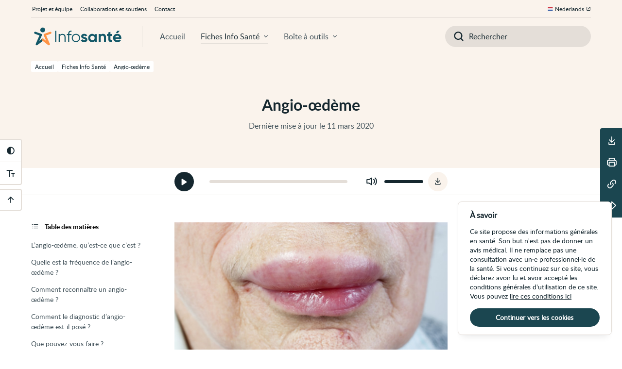

--- FILE ---
content_type: text/html; charset=UTF-8
request_url: https://www.infosante.be/guides/angio-oedeme
body_size: 20986
content:
<!DOCTYPE html>
<html lang="fr-BE" class="no-js">
<head>
    <meta charset="UTF-8">
    <meta name="viewport" content="width=device-width, initial-scale=1.0">
    <title>Angio-œdème • Infosanté</title>

    <!-- META -->
            <meta property="description" content="L’angio-œdème est une accumulation de liquide dans la peau et les muqueuses. La peau et les muqueuses gonflent. Un angio-œdème peut apparaître à plusieurs endroits du corps.">
            <meta property="og:description" content="L’angio-œdème est une accumulation de liquide dans la peau et les muqueuses. La peau et les muqueuses gonflent. Un angio-œdème peut apparaître à plusieurs endroits du corps.">
            <meta property="og:image" content="https://www.infosante.be/storage/guides/cf09e6ca-eb04-494f-a6ad-f88975b8f2e2/cf09e6ca-eb04-494f-a6ad-f88975b8f2e2_social.png">
            <meta property="og:locale" content="fr">
            <meta property="og:site_name" content="Infosanté">
            <meta property="og:title" content="Angio-œdème">
            <meta property="og:type" content="website">
            <meta property="og:url" content="https://www.infosante.be/guides/angio-oedeme">
            <meta property="twitter:card" content="summary_large_image">
            <meta property="twitter:creator" content="@WhiteCubeAgency">
            <meta property="twitter:description" content="L’angio-œdème est une accumulation de liquide dans la peau et les muqueuses. La peau et les muqueuses gonflent. Un angio-œdème peut apparaître à plusieurs endroits du corps.">
            <meta property="twitter:image" content="https://www.infosante.be/storage/guides/cf09e6ca-eb04-494f-a6ad-f88975b8f2e2/cf09e6ca-eb04-494f-a6ad-f88975b8f2e2_social.png">
            <meta property="twitter:title" content="Angio-œdème">
    
    <!-- FAVICON -->
    <link rel="apple-touch-icon" sizes="180x180" href="https://www.infosante.be/favicon/apple-touch-icon.png">
    <link rel="icon" type="image/png" sizes="32x32" href="https://www.infosante.be/favicon/favicon-32x32.png">
    <link rel="icon" type="image/png" sizes="16x16" href="https://www.infosante.be/favicon/favicon-16x16.png">
    <link rel="manifest" href="https://www.infosante.be/favicon/site.webmanifest">
    <link rel="mask-icon" href="https://www.infosante.be/favicon/safari-pinned-tab.svg" color="#5bbad5">
    <meta name="msapplication-TileColor" content="#da532c">
    <meta name="theme-color" content="#ffffff">

    <!-- ASSETS -->
    <script src="https://www.infosante.be/js/modernizr.js?id=f23cf83ff399cddfdde33c2bf1a6ac14"></script>
    <script src="https://www.infosante.be/js/app.js?id=b334101bc1e84f07e2c6133b059e9fe7" defer></script>
    <link rel="stylesheet" href="https://www.infosante.be/css/app.css?id=1175b1c766c3658eb6c0440ff9c0c286" />
    <!-- Cookie Consent --><script src="https://www.infosante.be/cookie-consent/script?id=2e323b709ee0ca0cb7fa18f5a6d80428" defer></script>    
    <script>
        var _paq = window._paq = window._paq || [];
        /* tracker methods like "setCustomDimension" should be called before "trackPageView" */
        _paq.push(['trackPageView']);
        _paq.push(['enableLinkTracking']);
        (function() {
        var u="//analytics.infosante.be/";
        _paq.push(['setTrackerUrl', u+'matomo.php']);
        _paq.push(['setSiteId', '1']);
        var d=document, g=d.createElement('script'), s=d.getElementsByTagName('script')[0];
        g.async=true; g.src=u+'matomo.js'; s.parentNode.insertBefore(g,s);
        })();
    </script>
</head>
<body class="is">
    <div class="is__skip sro">
        <a href="#contenu-principal">Passer au contenu principal de cette page</a>
        <a href="#navigation-principale">Passer à la navigation principale</a>
        <a href="#outils-accessibilite">Passer aux outils d'accessibilité</a>
    </div>
    <header class="is__header" id="debut">
            <div class="header header--time">
    <div class="wrapper">
        <div class="header__content">
            <div class="header__top">
                <h1 class="header__title">Angio-œdème</h1>
                                                    <span class="header__time">
                        <time datetime="2020-03-11 10:15:00">Dernière mise à jour le 11 mars 2020</time>
                    </span>
                            </div>
                    </div>
        <div class="header__breadcrumbs">
                            <a href="https://www.infosante.be" class="breadcrumb">
    <span class="breadcrumb__label">Accueil</span>
</a>
                            <a href="https://www.infosante.be/guides" class="breadcrumb">
    <span class="breadcrumb__label">Fiches Info Santé</span>
</a>
                            <a href="https://www.infosante.be/guides/angio-oedeme" class="breadcrumb">
    <span class="breadcrumb__label">Angio-œdème</span>
</a>
                    </div>
    </div>
</div>
    </header>
    <nav class="nav is__nav wrapper" id="navigation-principale">
    <h2 class="sro">Navigation principale</h2>
    <div class="nav__desktop">
        <div class="nav__bottom">
            <div class="nav__content">
                <a href="https://www.infosante.be" class="nav__logo" aria-label="Page d'accueil">
                    <svg xmlns="http://www.w3.org/2000/svg" xmlns:xlink="http://www.w3.org/1999/xlink" xml:space="preserve" x="0" y="0" style="enable-background:new 0 0 209.8 48.2" version="1.1" viewBox="0 0 209.8 48.2" class="logo"><path d="M26.8 14.9c-3.6.4-6.6-2.5-6.1-6.1.3-2.4 2.3-4.4 4.7-4.7 3.6-.5 6.6 2.5 6.1 6.1-.4 2.4-2.3 4.4-4.7 4.7zM12.7 44.1c-.5 0-1-.2-1.5-.5-.9-.7-1.2-1.8-.7-2.8l8.3-18.9-10.4-3.8c-1.2-.4-1.9-1.8-1.4-3 .4-1.2 1.8-1.9 3.1-1.4l12.8 4.6c.6.2 1.1.7 1.4 1.3.3.6.3 1.3 0 1.9l-5.6 12.7 6.2-4.8c1-.8 2.5-.6 3.3.4.8 1 .6 2.5-.4 3.3L14.1 43.6c-.4.3-.9.5-1.4.5z" class="logo__base" /><path d="M39.9 44.1c-.5 0-1-.2-1.5-.5L24.8 33.1c-1-.8-1.2-2.3-.4-3.3.8-1 2.3-1.2 3.3-.4l6.2 4.8-5.6-12.7c-.3-.6-.3-1.3 0-1.9.3-.6.8-1.1 1.4-1.3l12.8-4.6c1.2-.4 2.6.2 3.1 1.4.4 1.2-.2 2.6-1.4 3l-10.4 3.8 8.3 18.9c.4 1 .1 2.2-.7 2.8-.5.3-1 .5-1.5.5z" class="logo__sante" /><path d="M56.7 11.6v25h-2.5v-25h2.5zm20.8 14v11h-2.4v-11c0-3.2-1.8-5-4.9-5s-5.8 1.9-5.8 6.6v9.4H62V18.7h2.4v2.8c1.4-2.2 3.5-3.2 6-3.2 4.5 0 7.1 2.8 7.1 7.3zm8.4-7.6v.7H91V21h-5.2v15.6h-2.4V21h-3v-2.3h3V18c0-4.6 2.7-7.2 7.5-6.9v2.3c-3.3-.3-5 1.2-5 4.6zm5.5 9.6c0-5.3 4.2-9.4 9.4-9.4s9.4 4.1 9.4 9.4-4.2 9.4-9.4 9.4-9.4-4.1-9.4-9.4zm16.5 0c0-4-3.1-7.1-7.1-7.1s-7.1 3.1-7.1 7.1 3.1 7.1 7.1 7.1 7.1-3.1 7.1-7.1zm18.6 3.8c0 3.9-3.4 5.7-7.2 5.7-3.6 0-6.2-1.5-7.5-4.3l4-2.2c.5 1.5 1.7 2.3 3.5 2.3 1.5 0 2.5-.5 2.5-1.5 0-2.6-9.2-1.2-9.2-7.5 0-3.6 3.1-5.7 6.8-5.7 2.9 0 5.4 1.3 6.8 3.8l-3.9 2.1c-.5-1.1-1.5-1.8-2.9-1.8-1.1 0-2.1.5-2.1 1.5 0 2.6 9.2 1 9.2 7.6zm21-12.7v17.9h-4.6v-2.1c-1.3 1.6-3.2 2.6-5.8 2.6-4.8 0-8.7-4.1-8.7-9.4 0-5.3 3.9-9.4 8.7-9.4 2.6 0 4.5 1 5.8 2.6v-2.1h4.6zm-4.6 8.9c0-3-2.1-5-5-5s-4.9 2-4.9 5 2.1 5 4.9 5c2.8.1 5-2 5-5zm25.5-2v11h-4.6V26.2c0-2.4-1.5-3.7-3.5-3.7-2.3 0-3.9 1.3-3.9 4.4v9.6h-4.6V18.7h4.6v2c1.1-1.6 2.9-2.5 5.3-2.5 3.7 0 6.7 2.6 6.7 7.4zm10.1-2.5v7.4c0 1.9 1.4 2 4 1.8v4.2c-6.5.7-8.7-1.2-8.7-6v-7.4h-3.1v-4.4h3.1v-3.6l4.6-1.4v5h4v4.4h-3.9zm15.7 9.8c1.8 0 3.2-.7 4-1.8l3.7 2.1c-1.7 2.4-4.4 3.8-7.8 3.8-6 0-9.8-4.1-9.8-9.4 0-5.3 3.8-9.4 9.5-9.4 5.3 0 9.1 4.2 9.1 9.4 0 .7-.1 1.3-.2 1.9h-13.5c.6 2.4 2.6 3.4 5 3.4zm4.1-6.9c-.6-2.6-2.5-3.6-4.4-3.6-2.5 0-4.2 1.3-4.7 3.6h9.1zm-3.1-9.7h-4.4l2.9-4.9h5.6l-4.1 4.9z" class="logo__base" /></svg>
                </a>
                <div class="nav__links">
                    <a href="https://www.infosante.be" class="nav__link">Accueil</a>
                    <a href="https://www.infosante.be/guides" class="nav__link nav__link--dropdown nav__link--current"
                        data-dropdown="guides">Fiches Info Santé</a>
                    <a href="https://www.infosante.be/ressources" class="nav__link nav__link--dropdown"
                        data-dropdown="tools">Boîte à outils</a>
                </div>
                <div class="nav__dropdowns">
                    <span class="nav__arrow" aria-hidden="true"></span>
                    <div class="nav__slider">
                        <div class="nav__dropdown" id="guides">
    <h3 class="sro">Fiches Info Santé</h3>
    <div class="nav__cards nav__cards--col-2">
                <div class="nav__card nav__card--systems">
            <a href="https://www.infosante.be/guides/recherche/systemes" class="nav__overlay">
                <span class="sro">Systèmes</span>
            </a>
            <div class="nav__box">
                <strong class="nav__label" aria-hidden="true">Systèmes</strong>
                <p class="nav__info">Vous cherchez une information sur une maladie ou un symptôme qui touche un système du corps, par exemple le système respiratoire&nbsp;?</p>
                <div class="nav__icon" aria-hidden="true">
                    <svg xmlns="http://www.w3.org/2000/svg" xml:space="preserve" style="enable-background:new 0 0 56.7 56.7" viewBox="0 0 56.7 56.7"><path d="M54.5 39.4c-1.4-5.6-3.8-10.8-7.2-15.4l-2-2.7C44 19.4 42 17.9 39.8 17c-1.4-.6-2.9-.4-4.1.4-1.2.8-2 2.2-2 3.7v11.2c-1.7-1.1-1.9-2.8-1.8-4.4v-9.6c0-.8-.6-1.4-1.4-1.4h-4.2c-.8 0-1.4.6-1.4 1.4v9.6c.1 1.6-.1 3.3-1.8 4.4V21.2c0-1.5-.7-2.9-2-3.7-1.2-.8-2.8-1-4.1-.4-2 .8-3.8 2.2-5.5 4.3C7 26.8 3.9 32.9 2.3 39.6c-.7 2.9-.2 6 1.5 8.5 1.6 2.5 4.3 4.2 7.2 4.6l5.7.9c.3 0 .6.1.8.1 1.3 0 2.6-.5 3.7-1.4 1.2-1.1 2-2.7 2-4.3V35.5c4.9-1.9 4.7-6.2 4.7-7.7v-8.1H29v8.1c0 1.5-.2 5.8 4.7 7.7v12.2c0 1.7.7 3.2 2 4.3 1 .9 2.3 1.4 3.7 1.4.3 0 .6 0 .8-.1l5.7-.9c2.9-.4 5.5-2.1 7.2-4.6 1.6-2.4 2.1-5.5 1.4-8.4zM19.1 49.8c-.6.5-1.4.8-2.2.6l-5.7-.9c-2.1-.3-4-1.5-5.2-3.3s-1.6-4-1.1-6.1c1.5-6.2 4.4-11.9 8.6-17 1.4-1.7 2.8-2.8 4.4-3.4.2-.1.4-.1.6-.1.3 0 .6.1.9.3.4.3.7.8.7 1.3v12.3c-5 1.7-7 4.9-7.1 5-.4.7-.2 1.6.4 2 .7.4 1.5.2 2-.4.1-.1 1.5-2.2 4.7-3.5v11.2c0 .7-.3 1.5-1 2zm31.6-3.5c-1.2 1.8-3.1 3-5.2 3.3l-5.7.9c-.8.1-1.6-.1-2.2-.6-.6-.5-1-1.3-1-2.1V36.5c3.3 1.4 4.7 3.4 4.7 3.5.3.4.7.7 1.2.7.3 0 .5-.1.8-.2.7-.4.9-1.3.4-2-.1-.1-2.2-3.4-7.1-5V21.1c0-.5.3-1 .7-1.3.3-.2.6-.3.9-.3.2 0 .4 0 .6.1 1.7.7 3.2 1.9 4.3 3.4l2 2.7c3.2 4.3 5.4 9.2 6.7 14.4.5 2.1.1 4.4-1.1 6.2zM25.8 15.2h4.6c.8 0 1.4-.6 1.4-1.4 0-.8-.6-1.4-1.4-1.4h-4.6c-.8 0-1.4.6-1.4 1.4 0 .8.6 1.4 1.4 1.4zM25.8 10.7h4.6c.8 0 1.4-.6 1.4-1.4 0-.8-.6-1.4-1.4-1.4h-4.6c-.8 0-1.4.6-1.4 1.4 0 .8.6 1.4 1.4 1.4zM25.8 6.2h4.6c.8 0 1.4-.6 1.4-1.4 0-.8-.6-1.4-1.4-1.4h-4.6c-.8 0-1.4.6-1.4 1.4 0 .7.6 1.4 1.4 1.4z"/></svg>
                </div>
            </div>
        </div>
                <div class="nav__card nav__card--bodyparts">
            <a href="https://www.infosante.be/guides/recherche/corps" class="nav__overlay">
                <span class="sro">Parties du corps</span>
            </a>
            <div class="nav__box">
                <strong class="nav__label" aria-hidden="true">Parties du corps</strong>
                <p class="nav__info">Vous cherchez une information sur une maladie ou un symptôme qui touche une partie du corps&nbsp;?</p>
                <div class="nav__icon" aria-hidden="true">
                    <svg xmlns="http://www.w3.org/2000/svg" xml:space="preserve" style="enable-background:new 0 0 56.7 56.7" viewBox="0 0 56.7 56.7"><path d="M28.3 15.4c3.4 0 6.1-2.8 6.1-6.2S31.7 3 28.3 3c-3.4 0-6.1 2.8-6.1 6.2s2.8 6.2 6.1 6.2zm0-9.6c1.9 0 3.4 1.6 3.4 3.5s-1.5 3.5-3.4 3.5-3.4-1.6-3.4-3.5 1.5-3.5 3.4-3.5zM48 24.4l-15.2-7.1c-1-.4-2-.7-3.1-.7H27c-1.1 0-2.1.2-3.1.7L8.7 24.4c-2.1 1-3 3.4-2.1 5.6s3.4 3.2 5.5 2.3l8.4-3.4c-.2 1.9-.7 5.1-1.3 6.8-1.1 3-3.5 8.5-4.9 11.6-1 2.2-.1 4.7 2 5.8 1.1.6 2.3.7 3.5.3 1.2-.4 2.1-1.2 2.6-2.3l5.9-12.3 6 12.3c.5 1.1 1.5 1.9 2.6 2.3.5.1.9.2 1.4.2.7 0 1.4-.2 2.1-.5 2.1-1.1 3-3.6 2.1-5.8-1.4-3.1-3.8-8.6-4.9-11.6-.6-1.8-1.1-4.9-1.3-6.8l8.4 3.4c2.2.9 4.6-.2 5.5-2.3s-.1-4.6-2.2-5.6zm-.3 4.5c-.3.8-1.2 1.2-2.1.8l-10.2-4.1c-.5-.2-1.1-.1-1.5.3-1.3 1.3.6 9.4 1.1 10.7 1 2.9 3.3 8 4.9 11.7.4.9 0 1.9-.8 2.3-.4.2-.9.3-1.4.1-.5-.1-.8-.5-1-.9L29.5 35c-.2-.5-.7-.8-1.2-.8s-1 .3-1.2.8L20 49.9c-.2.4-.6.8-1 .9-.5.2-1 .1-1.4-.1-.8-.4-1.2-1.5-.8-2.3 1.7-3.8 3.9-8.9 4.9-11.7.5-1.3 2.4-9.4 1.1-10.7-.4-.4-1-.5-1.5-.3l-10.2 4.1c-.8.3-1.7-.1-2.1-.9-.3-.8 0-1.7.8-2.1L25 19.7c.6-.3 1.3-.4 1.9-.4h2.7c.7 0 1.3.1 1.9.4l15.2 7.1c1 .4 1.3 1.3 1 2.1z"/></svg>
                </div>
            </div>
        </div>
            </div>
    <div class="nav__foot">
        <a href="https://www.infosante.be/guides/fiche-info-sante" class="nav__overlay">
            <span class="sro">Une Fiche Info Santé, qu’est-ce que c’est&nbsp;?</span>
        </a>
        <div class="nav__cta">
            <div class="nav__about">
                <strong class="nav__label"aria-hidden="true">Une Fiche Info Santé, qu’est-ce que c’est&nbsp;?</strong>
                <p class="nav__info">Chaque Fiche Info Santé contient de l'information sur un sujet de santé. L'information est fiable et en langage clair. </p>
            </div>
            <span class="nav__btn" aria-hidden="true">En savoir plus</span>
        </div>
    </div>
</div>                        <div class="nav__dropdown" id="tools">
    <h3 class="sro">Boîte à outils</h3>
    <div class="nav__cards nav__cards--col-3">
                <div class="nav__card nav__card--tool">
            <a href="https://www.infosante.be/ressources/chercher" class="nav__overlay">
                <span class="sro">Chercher</span>
            </a>
            <div class="nav__box">
                <strong class="nav__label" aria-hidden="true">Chercher</strong>
                <p class="nav__info">Comment faire pour trouver une information de confiance ?</p>
                <div class="nav__icon" aria-hidden="true">
                    <svg xml:space="preserve" style="enable-background:new 0 0 56.7 56.7" viewBox="0 0 56.7 56.7"><path d="M36.9 13.6c-3.1-3.1-7.2-4.8-11.6-4.8s-8.5 1.7-11.6 4.8c-6.4 6.4-6.4 16.9 0 23.3 3.1 3.1 7.2 4.8 11.6 4.8s8.5-1.7 11.6-4.8c6.5-6.4 6.5-16.8 0-23.3zM25.3 40.8c-4.1 0-8-1.6-10.9-4.5-6-6-6-15.8 0-21.9 2.9-2.9 6.8-4.5 10.9-4.5s8 1.6 10.9 4.5c6 6 6 15.8 0 21.9-2.9 2.8-6.8 4.5-10.9 4.5z"/><path d="M50.4 45.9 41.5 37c5.6-7.8 4.9-18.7-2.1-25.8-3.8-3.8-8.8-5.8-14.1-5.8s-10.3 2-14.1 5.8c-7.8 7.8-7.8 20.4 0 28.2 3.8 3.8 8.8 5.8 14.1 5.8 4.2 0 8.3-1.3 11.6-3.8l8.8 8.8c1.1 1.1 2.8 1.4 4.1.5 1.8-1 2-3.4.6-4.8zM12.6 38c-7-7-7-18.4 0-25.4 3.5-3.5 8.1-5.3 12.7-5.3s9.2 1.8 12.7 5.3c6.2 6.3 6.9 16 2 23l-.9 1.2c-.3.4-.7.8-1.1 1.2-.4.4-.8.8-1.2 1.1l-1.2.9c-3.1 2.2-6.7 3.2-10.3 3.2-4.6 0-9.2-1.7-12.7-5.2zm34.5 11.5c-.1.1-.2.1-.3.1s-.2 0-.3-.1l-8-8c-.2-.2-.2-.4 0-.6.2-.2.4-.2.6 0l8 8c.2.2.2.4 0 .6z"/></svg>
                </div>
            </div>
        </div>
                <div class="nav__card nav__card--tool">
            <a href="https://www.infosante.be/ressources/evaluer" class="nav__overlay">
                <span class="sro">Évaluer</span>
            </a>
            <div class="nav__box">
                <strong class="nav__label" aria-hidden="true">Évaluer</strong>
                <p class="nav__info">Comment juger la qualité de l'information que je découvre ?</p>
                <div class="nav__icon" aria-hidden="true">
                    <svg xml:space="preserve" style="enable-background:new 0 0 56.7 56.7" viewBox="0 0 56.7 56.7"><path d="M28.3 8.3c-14.3 0-26 11.7-26 26 0 .6.5 1 1 1h11.1c.5 7.2 6.5 13 13.9 13s13.4-5.8 13.9-13h11.1c.5 0 1-.4 1-1 0-14.3-11.6-26-26-26zm11.9 5.2L34.9 22c-2-1-4.2-1.6-6.6-1.6s-4.6.6-6.5 1.6l-5.3-8.5c3.5-2 7.6-3.2 11.9-3.2s8.3 1.2 11.8 3.2zm-24.6.5 5.3 8.5c-3.5 2.2-6 6-6.4 10.4v.4H4.4c.3-8.1 4.7-15.2 11.2-19.3zm12.7 32.4c-6.6 0-11.9-5.3-11.9-11.9s5.4-11.9 11.9-11.9c3.1 0 6 1.2 8.1 3.2l-2.6 1.7c-1.5-1.2-3.4-1.9-5.5-1.9-4.9 0-8.9 4-8.9 8.9s4 8.9 8.9 8.9 8.9-4 8.9-8.9c0-1.5-.4-2.8-1-4l2.2-2.2c1.1 1.8 1.8 3.9 1.8 6.2.1 6.5-5.3 11.9-11.9 11.9zm8-12c0 4.4-3.5 7.9-7.9 7.9s-7.9-3.5-7.9-7.9 3.5-7.9 7.9-7.9c1.7 0 3.3.6 4.6 1.5l-6 4c-1.4.9-1.6 2.8-.6 4.1 1 1.3 2.9 1.4 4.1.2l5.1-5.1c.4 1 .7 2.1.7 3.2zm-6.4 0c0 .8-.7 1.5-1.5 1.5s-1.5-.7-1.5-1.5c0-.9.7-1.5 1.5-1.5s1.5.6 1.5 1.5zm12.3-1V33c-.2-2.3-1-4.4-2.2-6.2l2.1-2.1c.4-.4.4-1.1.1-1.5-.4-.5-1-.5-1.5-.2l-2.5 1.6c-.7-.7-1.5-1.4-2.4-2l5.3-8.5c6.5 4.1 10.9 11.2 11.2 19.3H42.2z"/></svg>
                </div>
            </div>
        </div>
                <div class="nav__card nav__card--tool">
            <a href="https://www.infosante.be/ressources/utiliser" class="nav__overlay">
                <span class="sro">Utiliser</span>
            </a>
            <div class="nav__box">
                <strong class="nav__label" aria-hidden="true">Utiliser</strong>
                <p class="nav__info">Choisir l'information qui s'applique à mes besoins dans la vie de tous les jours ?</p>
                <div class="nav__icon" aria-hidden="true">
                    <svg xml:space="preserve" style="enable-background:new 0 0 56.7 56.7" viewBox="0 0 56.7 56.7"><path d="M7.4 20.5h20.8c.3 0 .5-.2.5-.5s-.2-.5-.5-.5H7.4c-.3 0-.5.2-.5.5s.2.5.5.5zM7.4 25.2h20.8c.3 0 .5-.2.5-.5s-.2-.5-.5-.5H7.4c-.3 0-.5.2-.5.5s.2.5.5.5zM17.2 28.9H7.4c-.3 0-.5.2-.5.5s.2.5.5.5h9.8c.3 0 .5-.2.5-.5s-.2-.5-.5-.5z"/><path d="M47.7 28.5H32.9V17.9c0-2.3-1.9-4.2-4.3-4.2H6.8c-2.3 0-4.2 1.9-4.2 4.2v13.3c0 2.3 1.9 4.3 4.2 4.3h.5v4c0 .4.2.7.5.9.2.1.3.1.5.1s.4-.1.6-.2l7.3-4.9h5.5v6.8c0 2.3 1.9 4.2 4.2 4.2h12.5l7.3 4.9c.2.1.4.2.5.2.2 0 .3 0 .5-.1.3-.2.5-.5.5-.9v-4h.5c2.3 0 4.2-1.9 4.2-4.2v-9.5c.1-2.4-1.8-4.3-4.2-4.3zM23.1 34v-1.2c0-1.5 1.2-2.8 2.8-2.8h5.5v1.2c0 1.5-1.2 2.8-2.8 2.8h-5.5zm-7.2-.5c-.2 0-.4.1-.6.2l-6 4v-3.2c0-.6-.4-1-1-1H6.8c-1.2 0-2.2-1-2.2-2.3V17.9c0-1.2 1-2.2 2.2-2.2h21.8c1.2 0 2.2 1 2.2 2.2V29h-5c-2.1 0-3.8 1.7-3.8 3.8v.7h-6.1zM50 42.3c0 1.2-1 2.2-2.2 2.2h-1.5c-.5 0-1 .5-1 1v3.2l-6-4c-.2-.1-.4-.2-.5-.2H25.9c-1.2 0-2.2-1-2.2-2.2V35h5c2.1 0 3.8-1.7 3.8-3.8v-.7h15.3c1.2 0 2.2 1 2.2 2.3v9.5z"/><path d="M32.4 36.2c-.8 0-1.4.6-1.4 1.4 0 .8.6 1.4 1.4 1.4.8 0 1.4-.6 1.4-1.4-.1-.8-.7-1.4-1.4-1.4zM36.8 36.2c-.8 0-1.4.6-1.4 1.4 0 .8.6 1.4 1.4 1.4s1.4-.6 1.4-1.4c0-.8-.6-1.4-1.4-1.4zM41.2 36.2c-.8 0-1.4.6-1.4 1.4 0 .8.6 1.4 1.4 1.4.8 0 1.4-.6 1.4-1.4 0-.8-.6-1.4-1.4-1.4zM40.9 22.8v2.6c0 .2.1.3.3.4.1 0 .2.1.2.1.1 0 .2 0 .3-.1l3.2-2.1c5.1 0 9.3-4.2 9.3-9.3S50 5.1 44.9 5.1s-9.3 4.2-9.3 9.3c-.1 3.6 2 6.9 5.3 8.4zm-4.4-8.4c0-4.6 3.7-8.3 8.3-8.3s8.3 3.7 8.3 8.3-3.7 8.3-8.3 8.3h-.1c-.1 0-.2 0-.3.1l-2.5 1.7v-2c0-.2-.1-.4-.3-.5-3.1-1.3-5.1-4.2-5.1-7.6z"/><path d="M45.2 17.5c-.1-.1-.2-.2-.3-.2-.1-.1-.3-.1-.4-.1s-.3 0-.4.1c-.1 0-.2.1-.3.2s-.2.2-.2.3c0 .1-.1.3-.1.4 0 .1 0 .3.1.4 0 .1.1.2.2.3s.2.2.3.2c.1.1.3.1.4.1.1 0 .3 0 .4-.1.1 0 .2-.1.3-.2.1-.1.2-.2.2-.3 0-.1.1-.3.1-.4 0-.1 0-.3-.1-.4 0-.1-.1-.2-.2-.3zM43 11.1c.1 0 .1 0 .2-.1s.2-.1.3-.2c.1-.1.3-.1.4-.2.2-.1.4-.1.7-.1.2 0 .3 0 .5.1.1.1.3.1.4.2s.2.2.2.3c.1.1.1.3.1.4 0 .2-.1.5-.2.6-.1.2-.2.4-.4.5-.2.2-.3.3-.5.4-.2.1-.4.2-.5.4 0 .3-.2.4-.2.6-.1.2-.1.4-.1.6l.1 1.1h1.2l.2-1c0-.1.1-.3.2-.4.1-.1.2-.2.4-.3s.3-.2.5-.4c.2-.1.3-.3.5-.5.1-.2.3-.4.4-.7.1-.2.2-.6.2-.9 0-.3-.1-.7-.2-1-.1-.3-.3-.5-.5-.7-.2-.2-.5-.4-.8-.5-.3-.1-.7-.2-1.1-.2-.3 0-.6 0-.8.1s-.5.1-.7.2l-.6.3c-.2.1-.4.2-.5.4l.4.7c-.1.3 0 .3.2.3z"/></svg>
                </div>
            </div>
        </div>
            </div>
    <div class="nav__foot">
        <a href="https://www.infosante.be/ressources/boite-a-outils" class="nav__overlay">
            <span class="sro">La boîte à outils, qu’est-ce que c’est&nbsp;?</span>
        </a>
        <div class="nav__cta">
            <div class="nav__about">
                <strong class="nav__label"aria-hidden="true">La boîte à outils, qu’est-ce que c’est&nbsp;?</strong>
                <p class="nav__info">La boîte à outils vous donne des repères pour chercher, évaluer et utiliser de l'information en santé.</p>
            </div>
            <span class="nav__btn" aria-hidden="true">En savoir plus</span>
        </div>
    </div>
</div>                    </div>
                </div>
            </div>
            <form action="https://www.infosante.be/guides/recherche" method="GET" class="nav__searchbar">
                <div class="nav__search">
                    <label for="nav-search" class="sro">Introduisez votre recherche</label>
                    <input type="search" id="nav-search" name="search" class="nav__input"
                        placeholder="Rechercher" />
                    <span class="nav__glass" aria-hidden="true"></span>
                    <button class="nav__submit" type="submit">
                        <span class="sro">Valider la recherche</span>
                    </button>
                </div>
            </form>
        </div>
        <div class="nav__top">
            <h3 class="sro">À propos d'InfoSanté</h3>
            <div class="nav__list">
                <a href="https://www.infosante.be/projet-equipe" class="nav__item">Projet et équipe</a>
                <a href="https://www.infosante.be/collaborations-soutiens" class="nav__item">Collaborations et soutiens</a>
                <a href="https://www.infosante.be/contact" class="nav__item">Contact</a>
            </div>
            <a href="https://www.gezondheidenwetenschap.be/" target="_blank" class="nav__lang" rel="alternate" hreflang="nl"
                lang="nl" title="Gezondheid en wetenschap">Nederlands</a>
        </div>
    </div>

<div class="nav__mobile panel panel--nav">
        <div class="panel__header">
            <div class="panel__head">
                <a href="https://www.infosante.be" class="panel__logo" aria-label="Page d'accueil">
                    <svg xmlns="http://www.w3.org/2000/svg" xmlns:xlink="http://www.w3.org/1999/xlink" xml:space="preserve" x="0" y="0" style="enable-background:new 0 0 209.8 48.2" version="1.1" viewBox="0 0 209.8 48.2" class="logo"><path d="M26.8 14.9c-3.6.4-6.6-2.5-6.1-6.1.3-2.4 2.3-4.4 4.7-4.7 3.6-.5 6.6 2.5 6.1 6.1-.4 2.4-2.3 4.4-4.7 4.7zM12.7 44.1c-.5 0-1-.2-1.5-.5-.9-.7-1.2-1.8-.7-2.8l8.3-18.9-10.4-3.8c-1.2-.4-1.9-1.8-1.4-3 .4-1.2 1.8-1.9 3.1-1.4l12.8 4.6c.6.2 1.1.7 1.4 1.3.3.6.3 1.3 0 1.9l-5.6 12.7 6.2-4.8c1-.8 2.5-.6 3.3.4.8 1 .6 2.5-.4 3.3L14.1 43.6c-.4.3-.9.5-1.4.5z" class="logo__base" /><path d="M39.9 44.1c-.5 0-1-.2-1.5-.5L24.8 33.1c-1-.8-1.2-2.3-.4-3.3.8-1 2.3-1.2 3.3-.4l6.2 4.8-5.6-12.7c-.3-.6-.3-1.3 0-1.9.3-.6.8-1.1 1.4-1.3l12.8-4.6c1.2-.4 2.6.2 3.1 1.4.4 1.2-.2 2.6-1.4 3l-10.4 3.8 8.3 18.9c.4 1 .1 2.2-.7 2.8-.5.3-1 .5-1.5.5z" class="logo__sante" /><path d="M56.7 11.6v25h-2.5v-25h2.5zm20.8 14v11h-2.4v-11c0-3.2-1.8-5-4.9-5s-5.8 1.9-5.8 6.6v9.4H62V18.7h2.4v2.8c1.4-2.2 3.5-3.2 6-3.2 4.5 0 7.1 2.8 7.1 7.3zm8.4-7.6v.7H91V21h-5.2v15.6h-2.4V21h-3v-2.3h3V18c0-4.6 2.7-7.2 7.5-6.9v2.3c-3.3-.3-5 1.2-5 4.6zm5.5 9.6c0-5.3 4.2-9.4 9.4-9.4s9.4 4.1 9.4 9.4-4.2 9.4-9.4 9.4-9.4-4.1-9.4-9.4zm16.5 0c0-4-3.1-7.1-7.1-7.1s-7.1 3.1-7.1 7.1 3.1 7.1 7.1 7.1 7.1-3.1 7.1-7.1zm18.6 3.8c0 3.9-3.4 5.7-7.2 5.7-3.6 0-6.2-1.5-7.5-4.3l4-2.2c.5 1.5 1.7 2.3 3.5 2.3 1.5 0 2.5-.5 2.5-1.5 0-2.6-9.2-1.2-9.2-7.5 0-3.6 3.1-5.7 6.8-5.7 2.9 0 5.4 1.3 6.8 3.8l-3.9 2.1c-.5-1.1-1.5-1.8-2.9-1.8-1.1 0-2.1.5-2.1 1.5 0 2.6 9.2 1 9.2 7.6zm21-12.7v17.9h-4.6v-2.1c-1.3 1.6-3.2 2.6-5.8 2.6-4.8 0-8.7-4.1-8.7-9.4 0-5.3 3.9-9.4 8.7-9.4 2.6 0 4.5 1 5.8 2.6v-2.1h4.6zm-4.6 8.9c0-3-2.1-5-5-5s-4.9 2-4.9 5 2.1 5 4.9 5c2.8.1 5-2 5-5zm25.5-2v11h-4.6V26.2c0-2.4-1.5-3.7-3.5-3.7-2.3 0-3.9 1.3-3.9 4.4v9.6h-4.6V18.7h4.6v2c1.1-1.6 2.9-2.5 5.3-2.5 3.7 0 6.7 2.6 6.7 7.4zm10.1-2.5v7.4c0 1.9 1.4 2 4 1.8v4.2c-6.5.7-8.7-1.2-8.7-6v-7.4h-3.1v-4.4h3.1v-3.6l4.6-1.4v5h4v4.4h-3.9zm15.7 9.8c1.8 0 3.2-.7 4-1.8l3.7 2.1c-1.7 2.4-4.4 3.8-7.8 3.8-6 0-9.8-4.1-9.8-9.4 0-5.3 3.8-9.4 9.5-9.4 5.3 0 9.1 4.2 9.1 9.4 0 .7-.1 1.3-.2 1.9h-13.5c.6 2.4 2.6 3.4 5 3.4zm4.1-6.9c-.6-2.6-2.5-3.6-4.4-3.6-2.5 0-4.2 1.3-4.7 3.6h9.1zm-3.1-9.7h-4.4l2.9-4.9h5.6l-4.1 4.9z" class="logo__base" /></svg>
                </a>
            </div>
            <div class="panel__buttons">
                <button class="panel__search">
                    <span class="sro">Ouvrir la recherche</span>
                </button>
                <button class="panel__burger">
                    <span class="panel__menu" data-close="Fermer">Menu</span>
                    <span class="panel__line" aria-hidden="true"></span>
                </button>
            </div>
        </div>

        <div class="panel__body">
            <div class="panel__container">
                <div class="panel__content">
                    <a href="https://www.infosante.be" class="panel__link">
                        <span class="panel__label">Accueil</span>
                    </a>
                    <a href="#nav-panel-guides" class="panel__link panel__link--page">
                        <span class="panel__label">Fiches Info Santé</span>
                    </a>
                    <a href="#nav-panel-tools" class="panel__link panel__link--page">
                        <span class="panel__label">Boîte à outils</span>
                    </a>
                    <div class="panel__section">
                        <a href="https://www.infosante.be/projet-equipe" class="panel__link panel__link--light">
                            <span class="panel__label">Projet et équipe</span>
                        </a>
                        <a href="https://www.infosante.be/collaborations-soutiens" class="panel__link panel__link--light">
                            <span class="panel__label">Collaborations et soutiens</span>
                        </a>
                        <a href="https://www.infosante.be/contact" class="panel__link panel__link--light">
                            <span class="panel__label">Contact</span>
                        </a>
                        <a href="https://www.gezondheidenwetenschap.be/" target="_blank"
                            class="panel__link panel__link--light panel__link--lang" rel="alternate" hreflang="nl"
                            lang="nl" title="Gezondheid en wetenschap">
                            <span class="panel__label">Nederlands</span>
                        </a>
                    </div>
                </div>
                <div class="panel__accessibility">
                    <form class="panel__accessibility-form" action="https://www.infosante.be/actions/contrast" method="POST">
                        <input type="hidden" name="_token" value="qD03Y3rd5plRMU6tjBF7s7uCQ1cIyVcXEYarY456" autocomplete="off">                        <button class="panel__action panel__action--contrast">
                            <span class="panel__actionable">Mode contrasté</span>
                        </button>
                    </form>
                    <a href="#debut" data-scroll class="panel__action panel__action--scroll">
                        <span class="panel__actionable">Remonter au début de la page</span>
                    </a>
                </div>
            </div>
            <section class="panel__page" id="nav-panel-guides" data-back="Fiches Info Santé">
                <h3 class="sro">Fiches Info Santé</h3>
                <div class="panel__content">
                    <div class="panel__wrapper">
                        <article class="card-search">
    <a href="https://www.infosante.be/guides/recherche/systemes" class="card-search__link"><span class="sro">Rechercher par système</span></a>
    <div class="card-search__content">
        <div class="card-search__info">
            <h3 class="card-search__title">Rechercher par système</h3>
            <p class="card-search__txt">
                Par exemple : le système respiratoire ou digestif.
            </p>
        </div>
        <span class="card-search__arrow" aria-hidden="true"></span>
    </div>
</article>
                        <article class="card-search card-search--body">
    <a href="https://www.infosante.be/guides/recherche/corps" class="card-search__link"><span class="sro">Rechercher par partie du corps</span></a>
    <div class="card-search__content">
        <div class="card-search__info">
            <h3 class="card-search__title">Rechercher par partie du corps</h3>
            <p class="card-search__txt">
                Cliquez sur une partie du corps pour trouver l’information.
            </p>
        </div>
        <span class="card-search__arrow" aria-hidden="true"></span>
    </div>
</article>
                        <div class="panel__card">
                            <a href="https://www.infosante.be/guides/fiche-info-sante" class="panel__cardoverlay">
                                <span class="sro">Une Fiche Info Santé, qu’est-ce que c’est&nbsp;?</span>
                            </a>
                            <div class="panel__cardbox">
                                <strong class="panel__subtitle" aria-hidden="true">Une Fiche Info Santé, qu’est-ce que c’est&nbsp;?</strong>
                                <p class="panel__txt">Chaque Fiche Info Santé contient de l'information sur un sujet de santé. L'information est fiable et en langage clair. </p>
                            </div>
                        </div>
                    </div>
                </div>
            </section>
            <section class="panel__page" id="nav-panel-tools" data-back="Boîte à outils">
                <h3 class="sro">Boîte à outils</h3>
                <div class="panel__content">
                    <div class="panel__wrapper">
                                                    <article class="card-tool card-tool--search">
    <a href="https://www.infosante.be/ressources/chercher" class="card-tool__link">
        <span class="sro">Comment faire pour trouver une information de confiance ?</span>
    </a>
    <div class="card-tool__content">
        <h3 class="card-tool__title">Chercher</h3>
        <div class="card-tool__svg" aria-hidden="true">
            <figure class="card-tool__icon card-tool__icon--desktop"><svg xml:space="preserve" style="enable-background:new 0 0 127.6 127.6" viewBox="0 0 127.6 127.6"><path d="M84.3 88.4c5.4-5.3 8.4-12.5 8.4-20s-3-14.7-8.4-20c-11.1-11-29.3-11-40.4 0-5.4 5.3-8.4 12.5-8.4 20s3 14.7 8.4 20c5.6 5.5 12.9 8.3 20.2 8.3 7.3 0 14.6-2.8 20.2-8.3zM44.6 49.1c5.4-5.3 12.4-8 19.5-8s14.1 2.7 19.5 8c5.2 5.2 8.1 12 8.1 19.3 0 5.9-1.9 11.6-5.4 16.3H42c-3.5-4.7-5.4-10.3-5.4-16.3 0-7.3 2.8-14.2 8-19.3zm-1.8 36.6h42.7c-.6.7-1.2 1.4-1.9 2.1-10.8 10.7-28.2 10.7-39 0l-1.8-2.1zM12.5 20.7c.8 0 1.5-.7 1.5-1.5s-.7-1.5-1.5-1.5-1.5.7-1.5 1.5c0 .9.7 1.5 1.5 1.5zM18.5 20.7c.8 0 1.5-.7 1.5-1.5s-.7-1.5-1.5-1.5-1.5.7-1.5 1.5c0 .9.7 1.5 1.5 1.5zM24.5 20.7c.8 0 1.5-.7 1.5-1.5s-.7-1.5-1.5-1.5-1.5.7-1.5 1.5c0 .9.7 1.5 1.5 1.5z"/><path d="M115.8 13.8h-104c-2.2 0-4 1.8-4 4v60.5c0 2.2 1.8 4 4 4h21.8c1.6 3.5 3.9 6.8 6.8 9.7 6.3 6.3 14.8 9.7 23.7 9.7 7.1 0 13.8-2.2 19.4-6.1l16.6 16.5c1.9 1.9 5 2.4 7.3.9 3.1-2 3.3-6.2.9-8.6L91.5 87.6c1.2-1.7 2.3-3.5 3.2-5.4h21.1c2.2 0 4-1.8 4-4V17.7c0-2.1-1.8-3.9-4-3.9zm-104 2h104c1.1 0 2 .9 2 2v5H9.8v-5c0-1.1.9-2 2-2zm30 74.7c-2.5-2.5-4.5-5.3-6-8.3-1.8-3.6-2.8-7.5-3.1-11.5v-.1c-.1-1.5-.1-3.1 0-4.6v-.1c.1-.8.1-1.5.3-2.3v-.2c.1-.7.3-1.5.4-2.2v-.1L34 59c0-.1.1-.2.1-.3.5-1.4 1-2.8 1.7-4.1.1-.1.1-.2.2-.4.3-.6.7-1.3 1.1-1.9.1-.1.1-.2.2-.3.4-.6.7-1.1 1.1-1.7.1-.1.1-.2.2-.3.4-.6.9-1.2 1.4-1.7.1-.1.2-.2.3-.4.5-.6 1-1.1 1.6-1.7 3.5-3.4 7.5-5.9 11.9-7.4 1.2-.4 2.4-.7 3.6-1 .4-.1.9-.2 1.3-.3 1.8-.3 3.7-.5 5.5-.5 1.8 0 3.8.2 5.7.5.2 0 .5.1.7.1 2.6.5 5.1 1.4 7.5 2.6 1.2.6 2.3 1.2 3.4 1.9 1.3.9 2.6 1.8 3.8 2.9.4.4.8.7 1.2 1.1.5.5 1.1 1.1 1.6 1.7.1.1.2.2.3.4.5.6.9 1.1 1.4 1.7.1.1.1.2.2.3.4.5.8 1.1 1.1 1.7.1.1.1.2.2.3.4.6.7 1.3 1.1 1.9.1.1.1.2.2.4.7 1.3 1.2 2.7 1.7 4.1 0 .1.1.2.1.3L95 61v.1c.2.7.3 1.5.4 2.2v.2c.1.7.2 1.5.3 2.3v.1c.1 1.5.1 3.1 0 4.6v.1c-.3 4-1.3 7.9-3.1 11.5-.7 1.4-1.5 2.7-2.4 4-.8 1.1-1.7 2.2-2.6 3.3l-1 1-1 1c-1 .9-2.1 1.8-3.3 2.6-5.4 3.7-11.7 5.6-18 5.6-8.2.1-16.3-3-22.5-9.1zm74-10.3H95.5c0-.1.1-.2.1-.3.2-.5.4-1 .5-1.5.1-.3.2-.7.3-1l.3-1.2c.1-.4.2-.7.2-1.1 0-.2.1-.5.1-.7.2-.8.3-1.7.4-2.5v-.2c.1-.5.1-1 .1-1.5V67c0-.5-.1-1-.1-1.4 0-.1 0-.3-.1-.5-.1-.8-.2-1.5-.3-2.3 0-.2-.1-.4-.1-.6-.1-.4-.2-.7-.2-1.1-.1-.3-.2-.7-.2-1-.1-.3-.2-.6-.2-.9l-.6-1.8c-.1-.2-.2-.4-.2-.7-.2-.5-.4-1-.6-1.4-.1-.2-.2-.3-.2-.5-.3-.6-.6-1.3-.9-1.9-.1-.1-.1-.2-.2-.3-.3-.5-.6-1.1-.9-1.6-.1-.1-.2-.3-.2-.4l-1.2-1.8c0-.1-.1-.1-.1-.2L90 47.1c-.1-.1-.2-.3-.4-.4-.5-.5-1-1.1-1.5-1.6-1.6-1.6-3.3-3-5.1-4.2-.9-.6-1.8-1.2-2.8-1.7-4.8-2.5-10.2-3.9-15.8-3.9-5.6 0-10.5 1.2-15.1 3.5-3.2 1.6-6.1 3.7-8.7 6.2-.5.5-1 1.1-1.5 1.6-.1.1-.2.3-.4.4l-1.2 1.5c0 .1-.1.1-.1.2l-1.2 1.8c-.1.1-.2.3-.2.4-.3.5-.6 1.1-.9 1.6-.1.1-.1.2-.2.3-.3.6-.6 1.2-.9 1.9-.1.2-.2.3-.2.5-.2.5-.4 1-.6 1.4-.1.2-.2.4-.2.7l-.6 1.8c-.1.3-.2.6-.2.9-.1.3-.2.7-.2 1-.1.4-.2.7-.2 1.1 0 .2-.1.4-.1.7-.1.8-.2 1.5-.3 2.3v.5c0 .5-.1 1-.1 1.4-.1 1-.1 2 0 3v.3c0 .5.1 1 .1 1.5v.2c.1.8.2 1.7.4 2.5 0 .2.1.5.1.7.1.4.2.8.2 1.1l.3 1.2c.1.3.2.7.3 1 .2.5.3 1 .5 1.5 0 .1.1.2.1.3h-21c-1.1 0-2-.9-2-2V23.7h108v54.5c-.5 1.1-1.4 2-2.5 2z"/></svg></figure>
            <figure class="card-tool__icon card-tool__icon--mobile"><svg xml:space="preserve" style="enable-background:new 0 0 56.7 56.7" viewBox="0 0 56.7 56.7"><path d="M36.9 13.6c-3.1-3.1-7.2-4.8-11.6-4.8s-8.5 1.7-11.6 4.8c-6.4 6.4-6.4 16.9 0 23.3 3.1 3.1 7.2 4.8 11.6 4.8s8.5-1.7 11.6-4.8c6.5-6.4 6.5-16.8 0-23.3zM25.3 40.8c-4.1 0-8-1.6-10.9-4.5-6-6-6-15.8 0-21.9 2.9-2.9 6.8-4.5 10.9-4.5s8 1.6 10.9 4.5c6 6 6 15.8 0 21.9-2.9 2.8-6.8 4.5-10.9 4.5z"/><path d="M50.4 45.9 41.5 37c5.6-7.8 4.9-18.7-2.1-25.8-3.8-3.8-8.8-5.8-14.1-5.8s-10.3 2-14.1 5.8c-7.8 7.8-7.8 20.4 0 28.2 3.8 3.8 8.8 5.8 14.1 5.8 4.2 0 8.3-1.3 11.6-3.8l8.8 8.8c1.1 1.1 2.8 1.4 4.1.5 1.8-1 2-3.4.6-4.8zM12.6 38c-7-7-7-18.4 0-25.4 3.5-3.5 8.1-5.3 12.7-5.3s9.2 1.8 12.7 5.3c6.2 6.3 6.9 16 2 23l-.9 1.2c-.3.4-.7.8-1.1 1.2-.4.4-.8.8-1.2 1.1l-1.2.9c-3.1 2.2-6.7 3.2-10.3 3.2-4.6 0-9.2-1.7-12.7-5.2zm34.5 11.5c-.1.1-.2.1-.3.1s-.2 0-.3-.1l-8-8c-.2-.2-.2-.4 0-.6.2-.2.4-.2.6 0l8 8c.2.2.2.4 0 .6z"/></svg></figure>
        </div>
    </div>
</article>                                                    <article class="card-tool card-tool--evaluate">
    <a href="https://www.infosante.be/ressources/evaluer" class="card-tool__link">
        <span class="sro">Comment juger la qualité de l&#039;information que je découvre ?</span>
    </a>
    <div class="card-tool__content">
        <h3 class="card-tool__title">Évaluer</h3>
        <div class="card-tool__svg" aria-hidden="true">
            <figure class="card-tool__icon card-tool__icon--desktop"><svg xml:space="preserve" style="enable-background:new 0 0 127.6 127.6" viewBox="0 0 127.6 127.6"><path d="M4.8 24.6h118v78.3H4.8z" style="fill:none"/><path d="M63.8 24.6c-32.5 0-59 26.5-59 59 0 .5.4.9.9.9h28c.5 0 .9-.4.9-.9 0-16.1 13.1-29.2 29.1-29.2 8.5 0 16.1 3.6 21.4 9.4l-9.9 6.6c-3.1-2.5-7.1-4.1-11.5-4.1-10.1 0-18.3 8.2-18.3 18.3s8.2 18.3 18.3 18.3S82 94.7 82 84.7c0-3-.8-5.9-2.1-8.4l8.3-8.3c2.9 4.5 4.6 9.9 4.6 15.7 0 .5.4.9.9.9h28c.5 0 .9-.4.9-.9.2-32.6-26.3-59.1-58.8-59.1zm-2.7 55.2c-2.4 1.6-3.1 4.8-1.7 7.2.1.1.1.2.2.4l.3.3v.1c.1.1.2.3.3.4 2.1 2.1 5.6 2.2 7.7 0l7.9-7.9c.5 1.3.8 2.8.8 4.3 0 7.1-5.8 12.8-12.8 12.8-7.1 0-12.8-5.8-12.8-12.8 0-7.1 5.8-12.8 12.8-12.8 2.4 0 4.7.7 6.6 1.9l-9.3 6.1zm19.1 4.9c0 9.1-7.4 16.5-16.4 16.5s-16.4-7.4-16.4-16.5 7.4-16.5 16.4-16.5c3.7 0 7.1 1.2 9.9 3.3l-2.4 1.6c-2.2-1.4-4.7-2.2-7.4-2.2-7.6 0-13.7 6.2-13.7 13.7 0 7.6 6.2 13.7 13.7 13.7 7.6 0 13.7-6.2 13.7-13.7 0-1.8-.3-3.5-1-5l2.1-2.1c1 2.2 1.5 4.6 1.5 7.2zm-47.4-2H6.6c.3-20.3 11.2-38 27.4-47.9L47.9 57c-8.8 5.3-14.7 14.8-15.1 25.7zm15.9-26.1L34.8 34.4c8.5-5 18.4-7.9 29-7.9s20.5 2.9 29 7.9L78.9 56.6c-4.5-2.5-9.6-3.9-15.1-3.9s-10.6 1.4-15.1 3.9zm46 26.1c-.2-6-2-11.5-5.1-16.1l1.2-1.2c.8-.8.9-2.1.1-3-.7-.9-2-1.1-2.9-.4l-1.3.9c-2-2.3-4.4-4.2-7-5.8l13.9-22.2c16.2 9.9 27.1 27.6 27.4 47.9l-26.3-.1z"/><path d="M22.7 59.1c0-1.4-1.1-2.5-2.5-2.5s-2.5 1.1-2.5 2.5 1.1 2.5 2.5 2.5 2.5-1.1 2.5-2.5zM29.2 56.6c-1.4 0-2.5 1.1-2.5 2.5s1.1 2.5 2.5 2.5 2.5-1.1 2.5-2.5-1.1-2.5-2.5-2.5zM59.3 37.6c1.4 0 2.5-1.1 2.5-2.5s-1.1-2.5-2.5-2.5-2.5 1.1-2.5 2.5c0 1.3 1.1 2.5 2.5 2.5zM68.3 37.6c1.4 0 2.5-1.1 2.5-2.5s-1.1-2.5-2.5-2.5-2.5 1.1-2.5 2.5c0 1.3 1.1 2.5 2.5 2.5zM24.7 63.6c-3.3 0-6 2.7-6 6h12c0-3.3-2.7-6-6-6zM98.8 59.1c0-1.4-1.1-2.5-2.5-2.5s-2.5 1.1-2.5 2.5 1.1 2.5 2.5 2.5 2.5-1.1 2.5-2.5zM102.8 59.1c0 1.4 1.1 2.5 2.5 2.5s2.5-1.1 2.5-2.5-1.1-2.5-2.5-2.5-2.5 1.1-2.5 2.5zM100.8 69.6c3.3 0 6-2.7 6-6h-12c0 3.3 2.7 6 6 6zM71.8 42.6h-16v4h16v-4z"/></svg></figure>
            <figure class="card-tool__icon card-tool__icon--mobile"><svg xml:space="preserve" style="enable-background:new 0 0 56.7 56.7" viewBox="0 0 56.7 56.7"><path d="M28.3 8.3c-14.3 0-26 11.7-26 26 0 .6.5 1 1 1h11.1c.5 7.2 6.5 13 13.9 13s13.4-5.8 13.9-13h11.1c.5 0 1-.4 1-1 0-14.3-11.6-26-26-26zm11.9 5.2L34.9 22c-2-1-4.2-1.6-6.6-1.6s-4.6.6-6.5 1.6l-5.3-8.5c3.5-2 7.6-3.2 11.9-3.2s8.3 1.2 11.8 3.2zm-24.6.5 5.3 8.5c-3.5 2.2-6 6-6.4 10.4v.4H4.4c.3-8.1 4.7-15.2 11.2-19.3zm12.7 32.4c-6.6 0-11.9-5.3-11.9-11.9s5.4-11.9 11.9-11.9c3.1 0 6 1.2 8.1 3.2l-2.6 1.7c-1.5-1.2-3.4-1.9-5.5-1.9-4.9 0-8.9 4-8.9 8.9s4 8.9 8.9 8.9 8.9-4 8.9-8.9c0-1.5-.4-2.8-1-4l2.2-2.2c1.1 1.8 1.8 3.9 1.8 6.2.1 6.5-5.3 11.9-11.9 11.9zm8-12c0 4.4-3.5 7.9-7.9 7.9s-7.9-3.5-7.9-7.9 3.5-7.9 7.9-7.9c1.7 0 3.3.6 4.6 1.5l-6 4c-1.4.9-1.6 2.8-.6 4.1 1 1.3 2.9 1.4 4.1.2l5.1-5.1c.4 1 .7 2.1.7 3.2zm-6.4 0c0 .8-.7 1.5-1.5 1.5s-1.5-.7-1.5-1.5c0-.9.7-1.5 1.5-1.5s1.5.6 1.5 1.5zm12.3-1V33c-.2-2.3-1-4.4-2.2-6.2l2.1-2.1c.4-.4.4-1.1.1-1.5-.4-.5-1-.5-1.5-.2l-2.5 1.6c-.7-.7-1.5-1.4-2.4-2l5.3-8.5c6.5 4.1 10.9 11.2 11.2 19.3H42.2z"/></svg></figure>
        </div>
    </div>
</article>                                                    <article class="card-tool card-tool--use">
    <a href="https://www.infosante.be/ressources/utiliser" class="card-tool__link">
        <span class="sro">Choisir l&#039;information qui s&#039;applique à mes besoins dans la vie de tous les jours ?</span>
    </a>
    <div class="card-tool__content">
        <h3 class="card-tool__title">Utiliser</h3>
        <div class="card-tool__svg" aria-hidden="true">
            <figure class="card-tool__icon card-tool__icon--desktop"><svg xml:space="preserve" style="enable-background:new 0 0 127.6 127.6" viewBox="0 0 127.6 127.6"><path d="M13.7 45.1h49c.3 0 .5-.2.5-.5s-.2-.5-.5-.5h-49c-.3 0-.5.2-.5.5s.2.5.5.5zM13.7 52.6h49c.3 0 .5-.2.5-.5s-.2-.5-.5-.5h-49c-.3 0-.5.2-.5.5s.2.5.5.5zM63.2 59.5c0-.3-.2-.5-.5-.5h-49c-.3 0-.5.2-.5.5s.2.5.5.5h49c.3 0 .5-.2.5-.5zM36.8 66.4H13.7c-.3 0-.5.2-.5.5s.2.5.5.5h23.1c.3 0 .5-.2.5-.5s-.2-.5-.5-.5z"/><path d="M108.9 66.1H72.6V39.7c0-4.8-3.9-8.7-8.7-8.7H12.4c-4.8 0-8.7 3.9-8.7 8.7v31.5c0 4.8 3.9 8.7 8.7 8.7h2.5v10.9c0 .4.2.7.5.9.2.1.3.1.5.1s.4-.1.5-.2L34 79.8h14.7v17.4c0 4.8 3.9 8.7 8.7 8.7h29.9l17.6 11.7c.2.1.4.2.5.2.2 0 .3 0 .5-.1.3-.2.5-.5.5-.9v-10.9h2.5c4.8 0 8.7-3.9 8.7-8.7V74.8c-.1-4.8-3.9-8.7-8.7-8.7zM49.2 77.8H33.7c-.2 0-.4.1-.6.2L16.9 88.8v-10c0-.5-.5-1-1-1h-3.5c-3.7 0-6.6-3-6.6-6.7V39.7c0-3.7 3-6.7 6.6-6.7H64c3.7 0 6.7 3 6.7 6.7v26.9H57.4c-4.5 0-8.2 3.7-8.2 8.2v3zm1-3c0-4 3.2-7.2 7.2-7.2h13.8v3.5c0 4-3.2 7.2-7.2 7.2H50.2v-3.5zm65.3 22.4c0 3.7-3 6.7-6.7 6.7h-3.5c-.5 0-1 .5-1 1v10L88 104.1c-.2-.1-.4-.2-.5-.2H57.4c-3.7 0-6.7-3-6.7-6.7V79.3H64c4.5 0 8.2-3.7 8.2-8.2v-3H109c3.7 0 6.7 3 6.7 6.7v22.4z"/><circle cx="66.4" cy="86.1" r="3.2"/><path d="M76.9 82.8c-1.8 0-3.2 1.4-3.2 3.2 0 1.8 1.4 3.2 3.2 3.2 1.8 0 3.2-1.4 3.2-3.2 0-1.7-1.4-3.2-3.2-3.2zM87.4 82.8c-1.8 0-3.2 1.4-3.2 3.2 0 1.8 1.4 3.2 3.2 3.2 1.8 0 3.2-1.4 3.2-3.2 0-1.7-1.4-3.2-3.2-3.2zM97.9 82.8c-1.8 0-3.2 1.4-3.2 3.2 0 1.8 1.4 3.2 3.2 3.2 1.8 0 3.2-1.4 3.2-3.2 0-1.7-1.4-3.2-3.2-3.2zM92.9 51.3v6.2c0 .4.2.7.5.9.2.1.3.1.5.1s.4-.1.5-.2l7.5-5h.1c12 0 21.8-9.8 21.8-21.7S114 9.8 102 9.8s-21.8 9.8-21.8 21.8c.1 8.4 5 16.1 12.7 19.7zm9.1-39.5c10.9 0 19.7 8.9 19.7 19.7 0 10.9-8.9 19.7-19.8 19.7H101.6c-.2 0-.4.1-.6.2l-6.2 4.2v-5c0-.4-.2-.8-.6-.9-7.3-3.1-12-10.2-12-18.2.1-10.9 8.9-19.7 19.8-19.7z"/><path d="M103 38.7c-.2-.2-.5-.4-.8-.5-.3-.1-.6-.2-1-.2-.3 0-.7.1-1 .2s-.6.3-.8.5c-.2.2-.4.5-.5.8s-.2.6-.2.9.1.7.2.9c.1.3.3.6.5.8.2.2.5.4.8.5s.6.2 1 .2c.3 0 .7-.1 1-.2.3-.1.5-.3.8-.5.2-.2.4-.5.5-.8.1-.3.2-.6.2-.9 0-.3-.1-.6-.2-.9-.1-.4-.3-.6-.5-.8zM97.7 23.6c.2 0 .3 0 .5-.2s.5-.3.8-.5c.3-.2.6-.3 1.1-.5.4-.1.9-.2 1.5-.2.4 0 .8.1 1.2.2s.7.3.9.5c.3.2.5.5.6.8.2.3.2.7.2 1 0 .6-.1 1.1-.4 1.5l-.9 1.2c-.4.4-.8.7-1.2 1l-1.2.9c-.4.3-.6.7-.8 1-.2.4-.3.8-.2 1.3l.3 2.6h2.7l.4-2.3c0-.3.2-.6.5-.9.3-.3.6-.5 1-.8l1.2-.9c.4-.3.8-.7 1.2-1.1s.7-1 .9-1.5c.2-.6.3-1.3.3-2.1s-.1-1.6-.4-2.3c-.3-.7-.7-1.2-1.3-1.7-.5-.5-1.2-.8-2-1.1-.8-.3-1.6-.4-2.5-.4-.7 0-1.3.1-1.9.2-.6.1-1.1.3-1.6.5s-1 .5-1.4.8l-1.2.9 1 1.7c.1.3.3.4.7.4z"/></svg></figure>
            <figure class="card-tool__icon card-tool__icon--mobile"><svg xml:space="preserve" style="enable-background:new 0 0 56.7 56.7" viewBox="0 0 56.7 56.7"><path d="M7.4 20.5h20.8c.3 0 .5-.2.5-.5s-.2-.5-.5-.5H7.4c-.3 0-.5.2-.5.5s.2.5.5.5zM7.4 25.2h20.8c.3 0 .5-.2.5-.5s-.2-.5-.5-.5H7.4c-.3 0-.5.2-.5.5s.2.5.5.5zM17.2 28.9H7.4c-.3 0-.5.2-.5.5s.2.5.5.5h9.8c.3 0 .5-.2.5-.5s-.2-.5-.5-.5z"/><path d="M47.7 28.5H32.9V17.9c0-2.3-1.9-4.2-4.3-4.2H6.8c-2.3 0-4.2 1.9-4.2 4.2v13.3c0 2.3 1.9 4.3 4.2 4.3h.5v4c0 .4.2.7.5.9.2.1.3.1.5.1s.4-.1.6-.2l7.3-4.9h5.5v6.8c0 2.3 1.9 4.2 4.2 4.2h12.5l7.3 4.9c.2.1.4.2.5.2.2 0 .3 0 .5-.1.3-.2.5-.5.5-.9v-4h.5c2.3 0 4.2-1.9 4.2-4.2v-9.5c.1-2.4-1.8-4.3-4.2-4.3zM23.1 34v-1.2c0-1.5 1.2-2.8 2.8-2.8h5.5v1.2c0 1.5-1.2 2.8-2.8 2.8h-5.5zm-7.2-.5c-.2 0-.4.1-.6.2l-6 4v-3.2c0-.6-.4-1-1-1H6.8c-1.2 0-2.2-1-2.2-2.3V17.9c0-1.2 1-2.2 2.2-2.2h21.8c1.2 0 2.2 1 2.2 2.2V29h-5c-2.1 0-3.8 1.7-3.8 3.8v.7h-6.1zM50 42.3c0 1.2-1 2.2-2.2 2.2h-1.5c-.5 0-1 .5-1 1v3.2l-6-4c-.2-.1-.4-.2-.5-.2H25.9c-1.2 0-2.2-1-2.2-2.2V35h5c2.1 0 3.8-1.7 3.8-3.8v-.7h15.3c1.2 0 2.2 1 2.2 2.3v9.5z"/><path d="M32.4 36.2c-.8 0-1.4.6-1.4 1.4 0 .8.6 1.4 1.4 1.4.8 0 1.4-.6 1.4-1.4-.1-.8-.7-1.4-1.4-1.4zM36.8 36.2c-.8 0-1.4.6-1.4 1.4 0 .8.6 1.4 1.4 1.4s1.4-.6 1.4-1.4c0-.8-.6-1.4-1.4-1.4zM41.2 36.2c-.8 0-1.4.6-1.4 1.4 0 .8.6 1.4 1.4 1.4.8 0 1.4-.6 1.4-1.4 0-.8-.6-1.4-1.4-1.4zM40.9 22.8v2.6c0 .2.1.3.3.4.1 0 .2.1.2.1.1 0 .2 0 .3-.1l3.2-2.1c5.1 0 9.3-4.2 9.3-9.3S50 5.1 44.9 5.1s-9.3 4.2-9.3 9.3c-.1 3.6 2 6.9 5.3 8.4zm-4.4-8.4c0-4.6 3.7-8.3 8.3-8.3s8.3 3.7 8.3 8.3-3.7 8.3-8.3 8.3h-.1c-.1 0-.2 0-.3.1l-2.5 1.7v-2c0-.2-.1-.4-.3-.5-3.1-1.3-5.1-4.2-5.1-7.6z"/><path d="M45.2 17.5c-.1-.1-.2-.2-.3-.2-.1-.1-.3-.1-.4-.1s-.3 0-.4.1c-.1 0-.2.1-.3.2s-.2.2-.2.3c0 .1-.1.3-.1.4 0 .1 0 .3.1.4 0 .1.1.2.2.3s.2.2.3.2c.1.1.3.1.4.1.1 0 .3 0 .4-.1.1 0 .2-.1.3-.2.1-.1.2-.2.2-.3 0-.1.1-.3.1-.4 0-.1 0-.3-.1-.4 0-.1-.1-.2-.2-.3zM43 11.1c.1 0 .1 0 .2-.1s.2-.1.3-.2c.1-.1.3-.1.4-.2.2-.1.4-.1.7-.1.2 0 .3 0 .5.1.1.1.3.1.4.2s.2.2.2.3c.1.1.1.3.1.4 0 .2-.1.5-.2.6-.1.2-.2.4-.4.5-.2.2-.3.3-.5.4-.2.1-.4.2-.5.4 0 .3-.2.4-.2.6-.1.2-.1.4-.1.6l.1 1.1h1.2l.2-1c0-.1.1-.3.2-.4.1-.1.2-.2.4-.3s.3-.2.5-.4c.2-.1.3-.3.5-.5.1-.2.3-.4.4-.7.1-.2.2-.6.2-.9 0-.3-.1-.7-.2-1-.1-.3-.3-.5-.5-.7-.2-.2-.5-.4-.8-.5-.3-.1-.7-.2-1.1-.2-.3 0-.6 0-.8.1s-.5.1-.7.2l-.6.3c-.2.1-.4.2-.5.4l.4.7c-.1.3 0 .3.2.3z"/></svg></figure>
        </div>
    </div>
</article>                                                <div class="panel__card">
                            <a href="https://www.infosante.be/ressources/boite-a-outils" class="panel__cardoverlay">
                                <span class="sro">La boîte à outils, qu’est-ce que c’est&nbsp;?</span>
                            </a>
                            <div class="panel__cardbox">
                                <strong class="panel__subtitle" aria-hidden="true">La boîte à outils, qu’est-ce que c’est&nbsp;?</strong>
                                <p class="panel__txt">La boîte à outils vous donne des repères pour chercher, évaluer et utiliser de l'information en santé.</p>
                            </div>
                        </div>
                    </div>
                </div>
            </section>
        </div>

        <section class="panel__searchbar searchbar">
            <h3 class="sro">Rechercher dans les fiches</h3>
            <div class="searchbar__container">
                <form action="https://www.infosante.be/guides/recherche" method="GET" class="searchbar__form">
                    <input type="hidden" name="_token" value="qD03Y3rd5plRMU6tjBF7s7uCQ1cIyVcXEYarY456" autocomplete="off">                    <label for="nav-search" class="sro">Introduisez votre recherche</label>
                    <input type="search" id="nav-search" name="search" class="searchbar__input"
                        placeholder="Rechercher">
                    <button class="searchbar__submit" type="submit">
                        <span class="sro">Valider la recherche</span>
                    </button>
                </form>
                <button class="searchbar__close">
                    <span class="sro">Fermer la recherche</span>
                </button>
            </div>
        </section>
    </div>
</nav>
    <aside class="is__accessibility accessibility" id="outils-accessibilite">
    <h2 class="sro">Outils d'accessibilité</h2>
    <div class="accessibility__content">
        <div class="accessibility__top">
            <form class="accessibility__form accessibility__form--contrast" action="https://www.infosante.be/actions/contrast" method="POST">
                <input type="hidden" name="_token" value="qD03Y3rd5plRMU6tjBF7s7uCQ1cIyVcXEYarY456" autocomplete="off">                <button class="accessibility__button accessibility__button--contrast">
                    <div class="tooltip">
    <p class="tooltip__txt">Mode contrasté</p>
</div>                </button>
            </form>
            <form class="accessibility__form accessibility__form--size" action="https://www.infosante.be/actions/fontsize" method="POST">
                <input type="hidden" name="_token" value="qD03Y3rd5plRMU6tjBF7s7uCQ1cIyVcXEYarY456" autocomplete="off">                <button class="accessibility__button accessibility__button--size">
                    <div class="tooltip">
    <p class="tooltip__txt">Agrandir le texte</p>
</div>                </button>
            </form>
        </div>
        <a href="#debut" data-scroll class="accessibility__button accessibility__button--scroll">
            <div class="tooltip">
    <p class="tooltip__txt">Remonter au début de la page</p>
</div>        </a>
        <a href="#pied-de-page" class="sro">Descendre au pied de page</a>
    </div>
</aside>
        <aside class="page-tool">
    <h2 class="sro">Outils</h2>
    <div class="page-tool__content">
        <div class="page-tool__top">
            <a href="https://www.infosante.be/storage/guides/cf09e6ca-eb04-494f-a6ad-f88975b8f2e2/fr/angio-oedeme-infosante.pdf" target="_blank" download="angio-oedeme-infosante.pdf" class="page-tool__button page-tool__button--download">
                <div class="tooltip tooltip--right">
    <p class="tooltip__txt">Télécharger la fiche</p>
</div>            </a>
            <a href="https://www.infosante.be/storage/guides/cf09e6ca-eb04-494f-a6ad-f88975b8f2e2/fr/angio-oedeme-infosante.pdf" class="page-tool__button page-tool__button--print">
                <div class="tooltip tooltip--right">
    <p class="tooltip__txt">Imprimer la fiche</p>
</div>            </a>
            <button class="page-tool__button page-tool__button--copy" data-copy="Lien copié !">
                <div class="tooltip tooltip--right">
    <p class="tooltip__txt">Copier le lien de la fiche</p>
</div>            </button>
            <button class="page-tool__button page-tool__button--share">
                <div class="tooltip tooltip--right">
    <p class="tooltip__txt">Partager la fiche</p>
</div>            </button>
        </div>

        <div class="page-tool__top page-tool__top--share">
            <a href="https://www.facebook.com/sharer/sharer.php?u=https%3A%2F%2Fwww.infosante.be%2Fguides%2Fangio-oedeme" target="_blank" class="page-tool__button page-tool__button--facebook">
                <div class="tooltip tooltip--right">
    <p class="tooltip__txt">Partager la fiche sur Facebook</p>
</div>            </a>
            <a href="https://twitter.com/share?url=https%3A%2F%2Fwww.infosante.be%2Fguides%2Fangio-oedeme" target="_blank" class="page-tool__button page-tool__button--twitter">
                <div class="tooltip tooltip--right">
    <p class="tooltip__txt">Partager la fiche sur Twitter</p>
</div>            </a>
            <a href="https://www.linkedin.com/sharing/share-offsite/?url=https%3A%2F%2Fwww.infosante.be%2Fguides%2Fangio-oedeme" target="_blank" class="page-tool__button page-tool__button--linkedIn">
                <div class="tooltip tooltip--right">
    <p class="tooltip__txt">Partager la fiche sur LinkedIn</p>
</div>            </a>
            <a href="https://wa.me/?text=https%3A%2F%2Fwww.infosante.be%2Fguides%2Fangio-oedeme" target="_blank" class="page-tool__button page-tool__button--whatsapp">
                <div class="tooltip tooltip--right">
    <p class="tooltip__txt">Partager la fiche sur Whatsapp</p>
</div>            </a>
            <a href="/cdn-cgi/l/email-protection#80bfa6e1edf0bbe2efe4f9bde8f4f4f0f3a5b3c1a5b2c6a5b2c6f7f7f7aee9eee6eff3e1eef4e5aee2e5a5b2c6e7f5e9e4e5f3a5b2c6e1eee7e9efadefe5e4e5ede5" target="_blank" class="page-tool__button page-tool__button--mail">
                <div class="tooltip tooltip--right">
    <p class="tooltip__txt">Envoyer la fiche par email</p>
</div>            </a>
            <button class="page-tool__button page-tool__button--close">
                <span class="sro">Fermer</span>
            </button>
        </div>
    </div>
</aside>
    <main class="is__content" id="contenu-principal">
            <div class="content content--border content--side">
    <div class="wrapper">
                    <div class="audio-player audio-player--small audio-player--head" 
    id="audio-angio-oedeme"
    data-title="Angio-œdème" 
    data-play="Démarrer la version audio de la page" 
    data-sound="Modifier le volume"
    data-credit="">
            <a class="audio-player__download" href="/storage/guides/cf09e6ca-eb04-494f-a6ad-f88975b8f2e2/4ce71622-eb27-4b88-ae34-384280d3670d.mp3" download>
            <span class="sro">Télécharger le fichier audio Angio-œdème</span>
        </a>
        
    <audio class="audio-player__player" controls preload="metadata" aria-label="Angio-œdème">
        <source src="/storage/guides/cf09e6ca-eb04-494f-a6ad-f88975b8f2e2/4ce71622-eb27-4b88-ae34-384280d3670d.mp3" type="audio/mp3">
    </audio>
</div>
                <div class="content__container">
            <div class="content__content">
                                    <div class="image">
    <figure class="image__fig">
        <img src="https://www.infosante.be/storage/guides/cf09e6ca-eb04-494f-a6ad-f88975b8f2e2/udsP2JkL0mAKgfMY5L4RgJsTamYjxe4lHqBM93E4_main.jpg" alt="Angio-œdème" class="image__img">
    </figure>

        <figcaption>
                <p class="image__credit">susandaniels </p>
                    </figcaption>
    </div>
                                                                            <div class="wysiwyg">
    <h2 id="langio-oedeme-quest-ce-que-cest">L’angio-œdème, qu’est-ce que c’est ?</h2><p>L’angio-œdème est une accumulation de liquide dans la peau et les muqueuses. <strong>La peau et les muqueuses gonflent.</strong> Un angio-œdème peut apparaître à plusieurs endroits du corps.</p><p>L’angio-œdème peut être héréditaire ou acquis :</p><ul><li><p>l’angio-œdème héréditaire est un angio-œdème lié à un gène. Il apparait chez des personnes qui ont reçu un gène de leur père ou de leur mère (hérédité). Ce gène n’est pas responsable de l’angio-œdème, il est responsable de l’apparition d’un angio-œdème dans certaines circonstances. L’angio-œdème héréditaire apparaît généralement pendant l’enfance ou le début de l’adolescence ;</p></li><li><p>l’angio-œdème acquis est un angio-œdème qui n’est pas lié à un gène. L’angio-œdème acquis <strong>apparaît typiquement après 40 ans</strong>.</p></li></ul><h3>Qu'est-ce qui déclenche un angio-œdème ?</h3><p>Plusieurs choses peuvent provoquer une crise d’angio-œdème héréditaire. On parle de facteurs déclencheurs. Par exemple :</p><ul><li><p>un traumatisme ;</p></li><li><p>une blessure sur la peau ;</p></li><li><p>un stress mental ou physique ;</p></li><li><p>les règles ;</p></li><li><p>l’ovulation ;</p></li><li><p>une infection de la gorge (pharyngite) ;&nbsp;</p></li><li><p>des médicaments contre l’hypertension : les inhibiteurs de l’enzyme de conversion ;</p></li><li><p>les hormones féminines (œstrogènes) ;</p></li><li><p>une intervention dentaire ;</p></li><li><p>une opération au niveau de la tête.</p></li></ul><p>Souvent, on ne trouve pas ce qui a provoqué l’angio-œdème.</p><p>Les facteurs déclencheurs d’un angio-œdème acquis sont nombreux. Par exemple :</p><ul><li><p>une substance qui cause une réaction allergique (un allergène), par exemple :</p><ul><li><p>un aliment : le lait, les œufs, le blé, les cacahuètes, les noix, les coquillages, les crustacés…,</p></li><li><p>un médicament,</p></li><li><p>un animal, un insecte,</p></li><li><p>une substance dans l’air,</p></li><li><p>une plante : l’herbe, les orties…,</p></li><li><p>un produit au contact de la peau : le latex, un cosmétique ;</p></li></ul></li><li><p>une infection ;</p></li><li><p>un médicament, par exemple :</p><ul><li><p>un antibiotique de type pénicilline,</p></li><li><p>l’aspirine et les anti-inflammatoires non-stéroïdiens,</p></li><li><p>un médicament contre l’hypertension, par exemple un inhibiteur de l’enzyme de conversion.&nbsp;</p></li></ul></li></ul><h2 id="quelle-est-la-frequence-de-langio-oedeme">Quelle est la fréquence de l’angio-œdème ?</h2><p>L'angio-œdème est rare.</p><p>L’angio-œdème héréditaire touche environ 1 personne sur 60 000.</p><p>L’angio-œdème acquis touche environ 7 personnes sur 100 au cours de leur vie.</p><p>Sur 1000 personnes qui prennent un inhibiteur de l’enzyme de conversion (une sorte de traitement contre l’hypertension), 1 à 5 personnes développent un angio-œdème. Une première crise peut se manifester même si on prend ce médicament depuis des années.</p><h2 id="comment-reconnaitre-un-angio-oedeme">Comment reconnaître un angio-œdème ?</h2><p>Une crise se manifeste en quelques minutes seulement. Elle peut <strong>durer entre 1 et 5 jours.</strong></p><p>La personne peut ressentir beaucoup de <strong>symptômes</strong> :</p><ul><li><p>un gonflement rapide au niveau de la gorge (pharynx) et des cordes vocales (larynx). Ce gonflement apparaît 1 fois sur 2. Il peut être le premier signe de la crise. La voix change, elle est en général enrouée. Plus le gonflement augmente, plus la personne se sent oppressée. Elle peut avoir du mal à parler et elle peut même s’étouffer, ce qui rend cette maladie dangereuse ;</p></li><li><p>un gonflement rapide de la peau et les tissus mous. Les tissus mous sont des éléments du corps qui ne sont pas durs, par exemple la peau, les muscles, les ligaments, etc. Par exemple, la lèvre ou la langue peuvent gonfler d’un coup. En général, ces gonflements ne font pas mal ;</p></li><li><p>des plaques roses en forme d’anneau apparaissent parfois 1 ou 2 jours avant la crise, et parfois même pendant la crise. Ces plaques ne chatouillent pas et ne font pas mal ;</p></li><li><p>des maux de ventre. Des vomissements et de la diarrhée peuvent aussi apparaître ;</p></li><li><p>un mal de tête.</p></li></ul><h2 id="comment-le-diagnostic-dangio-oedeme-est-il-pose">Comment le diagnostic d’angio-œdème est-il posé ?</h2><p>Le médecin vous pose des questions pour savoir si vous avez déjà eu des crises avant celle-là. Il vous demande aussi si un membre de votre famille présente les mêmes symptômes. Il cherche en effet à savoir si vous avez un angio-œdème héréditaire.</p><p>Même si vos parents n’ont jamais eu de crise d’angio-œdème, il est possible que vous ayez un angio-œdème héréditaire. Il faut bien un premier. C'est le cas pour 1 personne sur 3.</p><p>Si le médecin généraliste pense à un angio-œdème héréditaire, il vous oriente vers un <strong>centre spécialisé.</strong> Vous y réaliserez des examens complémentaires comme une prise de sang, par exemple.</p><h2 id="que-pouvez-vous-faire">Que pouvez-vous faire ?</h2><ul><li><p>Informez votre médecin ou votre dentiste de votre maladie à chaque traitement.</p></li><li><p>En cas de chirurgie ou de soins chez votre dentiste, vous pouvez prendre un traitement qui évitera les crises. Parlez-en au moment de prendre rendez-vous.</p></li><li><p>Gardez sur vous un papier sur lequel votre médecin a indiqué :</p><ul><li><p>que vous faites des crises d’angio-œdème,</p></li><li><p>les médicaments qui déclenchent la crise et qu’il ne faut donc absolument pas vous donner.</p></li></ul></li><li><p>Prévenez également les médecins qui traitent vos enfants.</p></li></ul><h2 id="que-peut-faire-votre-medecin">Que peut faire votre médecin ?</h2><p>De manière générale, votre médecin fera très attention aux médicaments qui peuvent provoquer un angio-œdème.</p><p>Si un médicament provoque une crise, il faut l’arrêter immédiatement et avertir votre médecin. Le gonflement disparaît dans les heures ou les jours qui suivent. Mais le risque d'une nouvelle crise reste important pendant plusieurs mois.</p><p>Si vous avez déjà fait plusieurs crises sévères, en particulier avec un gonflement dans la gorge, vous pouvez prendre un <strong>traitement</strong> pour éviter les crises. Ce genre de traitement est aussi utilisé avant une intervention chez votre dentiste ou avant une opération chirurgicale.</p><p>Il n’est pas possible de guérir un angio-œdème héréditaire. Mais plusieurs médicaments permettent de traiter les crises.</p><p>Si votre œdème est grave, particulièrement au niveau de la tête ou du cou, et si vous avez de fortes douleurs au ventre, appelez votre <strong>médecin ou les urgences</strong>. Vous devrez être hospitalisé immédiatement.</p><p>Si l’œdème risque de bloquer votre respiration, vous serez mis sous assistance respiratoire.</p>
</div>

                                                </div>
                            <div class="content__side">
                    <aside class="table-content">
    <div class="table-content__desktop">
        <h2 class="table-content__title">Table des matières</h2>
        <div class="table-content__content">
                            <a href="#langio-oedeme-quest-ce-que-cest" class="table-content__anchor" data-scroll>L’angio-œdème, qu’est-ce que c’est ?</a>
                            <a href="#quelle-est-la-frequence-de-langio-oedeme" class="table-content__anchor" data-scroll>Quelle est la fréquence de l’angio-œdème ?</a>
                            <a href="#comment-reconnaitre-un-angio-oedeme" class="table-content__anchor" data-scroll>Comment reconnaître un angio-œdème ?</a>
                            <a href="#comment-le-diagnostic-dangio-oedeme-est-il-pose" class="table-content__anchor" data-scroll>Comment le diagnostic d’angio-œdème est-il posé ?</a>
                            <a href="#que-pouvez-vous-faire" class="table-content__anchor" data-scroll>Que pouvez-vous faire ?</a>
                            <a href="#que-peut-faire-votre-medecin" class="table-content__anchor" data-scroll>Que peut faire votre médecin ?</a>
                    </div>
        <div class="table-content__footer">
                                                <a href="#more" class="table-content__anchor" data-scroll>En savoir plus</a>
                                                                                                                    <a href="#source" class="table-content__anchor" data-scroll>Source(s)</a>
                                                        <a href="#feedback" class="table-content__button" data-scroll>Donner son avis sur la fiche</a>
                                </div>
    </div>
    <div class="table-content__responsive panel panel--table-content">
        <button class="panel__button panel__button--table">Table des matières</button>
        <div class="panel__body">
            <div class="panel__header">
                <div class="panel__head">
                    <h2 class="panel__title">Table des matières</h2>
                </div>
                <div class="panel__buttons">
                    <button class="panel__burger">
                        <span class="panel__menu" data-close="Fermer">Fermer</span>
                        <span class="panel__line" aria-hidden="true"></span>
                    </button>
                </div>
            </div>

            <div class="panel__container">
                <div class="panel__content">
                                            <a href="#langio-oedeme-quest-ce-que-cest" class="panel__anchor">L’angio-œdème, qu’est-ce que c’est ?</a>
                                            <a href="#quelle-est-la-frequence-de-langio-oedeme" class="panel__anchor">Quelle est la fréquence de l’angio-œdème ?</a>
                                            <a href="#comment-reconnaitre-un-angio-oedeme" class="panel__anchor">Comment reconnaître un angio-œdème ?</a>
                                            <a href="#comment-le-diagnostic-dangio-oedeme-est-il-pose" class="panel__anchor">Comment le diagnostic d’angio-œdème est-il posé ?</a>
                                            <a href="#que-pouvez-vous-faire" class="panel__anchor">Que pouvez-vous faire ?</a>
                                            <a href="#que-peut-faire-votre-medecin" class="panel__anchor">Que peut faire votre médecin ?</a>
                                    </div>
                                                            <a href="#more"
                            class="panel__anchor panel__anchor--useful panel__anchor--background">En savoir plus</a>
                                                                                                                                                    <a href="#source"
                            class="panel__anchor panel__anchor--source panel__anchor--background">Source(s)</a>
                                                                        <a href="#mei" class="panel__review">Donner son avis sur la fiche</a>
                                            </div>
        </div>
    </div>
</aside>
                </div>
                    </div>
    </div>
</div>

    <section class="links">
    <div class="wrapper">
        <div class="links__container">
                            <h2 class="links__title" id="more">Liens utiles</h2>
                <div class="links__content">
                    <h3 class="links__subtitle">En savoir plus</h3>
                                            <div class="links__item">
            <p class="links__link-wrapper">
            <a href="https://www.cbip.be/fr/chapters/12?frag=9456&amp;matches=P%C3%A9nicillines%7Cp%C3%A9nicillines%7Cp%C3%A9nicilline%7Cbenzylp%C3%A9nicilline%7Cph%C3%A9noxym%C3%A9thylp%C3%A9nicilline%7Cacylur%C3%A9idop%C3%A9nicillines" target="_blank" class="links__link">Pénicillines</a>
        </p>
    
            <p class="links__info">CBIP – Centre Belge d’Information Pharmacothérapeutique</p>
    </div>
                                            <div class="links__item">
            <p class="links__link-wrapper">
            <a href="https://www.cbip.be/fr/chapters/10?frag=6767" target="_blank" class="links__link">Anti-inflammatoires non-stéroïdiens</a>
        </p>
    
            <p class="links__info">CBIP – Centre Belge d’Information Pharmacothérapeutique</p>
    </div>
                                            <div class="links__item">
            <p class="links__link-wrapper">
            <a href="https://www.cbip.be/fr/chapters/2?frag=885" target="_blank" class="links__link">Inhibiteurs de l’enzyme de conversion (IECA)</a>
        </p>
    
            <p class="links__info">CBIP – Centre Belge d’Information Pharmacothérapeutique</p>
    </div>
                                            <div class="links__item">
            <p class="links__link-wrapper">
            <a href="https://globalskinatlas.com/case/422/1243" target="_blank" class="links__link">Angio-œdème des lèvres (image)</a>
        </p>
    
            <p class="links__info">Global Skin Atlas</p>
    </div>
                                    </div>
            
            
                            <h2 class="links__subtitle" id="source">Source(s)</h2>
                <div class="links__content">
                                            <div class="links__item">
            <p class="links__link-wrapper">
            <a href="https://www.ebpnet.be/fr/pages/display.aspx?ebmid=ebm00300" target="_blank" class="links__link">Guide de pratique clinique étranger</a>
        </p>
    
            <p class="links__info">‘Angio-œdème héréditaire (AOH) et angio-œdème associé aux IEC’ (2000), mis à jour le 01.06.2017 et adapté au contexte belge le 09.07.2019 – ebpracticenet</p>
    </div>
                                            <div class="links__item">
            <p class="links__ref">Angioedema, mis à jour le 19.03.2019, consulté le 20.12.2022</p>
    
            <p class="links__info">DynaMed</p>
    </div>
                                            <div class="links__item">
            <p class="links__ref">An overview of angioedema : Pathogenesis and causes, mis à jour le 27.05.2021, consulté le 20.12.2022</p>
    
            <p class="links__info">UpToDate</p>
    </div>
                                            <div class="links__item">
            <p class="links__ref">An overview of angioedema : clinical features, diagnosis, and management, mis à jour le 24.03.2022, consulté le 20.12.2022</p>
    
            <p class="links__info">UpToDate</p>
    </div>
                                            <div class="links__item">
            <p class="links__ref">Hereditary angioedema: Epidemiology, clinical manifestations, exacerbating factors, and prognosis, mis à jour le 15.08.2022, consulté le 20.12.2022</p>
    
            <p class="links__info">UpToDate</p>
    </div>
                                            <div class="links__item">
            <p class="links__ref">Acquired C1 inhibitor deficiency: Clinical manifestations, epidemiology, pathogenesis, and diagnosis, mis à jour le 05.07.2022, consulté le 20.12.2022</p>
    
            <p class="links__info">UpToDate</p>
    </div>
                                    </div>
                    </div>
    </div>
</section>
    <section class="mei" id="feedback">
    <div class="wrapper">
        <div class="mei__content">
            <div>
    <p class="mei__step">
        Étape <span class="mei__step-indicator">1</span> sur 6
    </p>
    <h2 class="mei__question">Est-ce que ce texte correspond à ce que vous cherchez ?</h2>
    <form class="mei__form"
        id="feedback"
        action="https://www.infosante.be/guides/angio-oedeme/feedback"
        method="POST"
        data-guide="angio-oedeme"
    >
        <input type="hidden" name="_token" value="qD03Y3rd5plRMU6tjBF7s7uCQ1cIyVcXEYarY456" autocomplete="off">
        <div class="mei__fields">
        <div class="mei-field mei-field--radio">
        <input class="mei-field__radio-input sro" type="radio" id="look-for-1" name="answer"
            value="Oui, c’est tout à fait ce que je cherche." >
        <label class="mei-field__radio-label" for="look-for-1">Oui, c’est tout à fait ce que je cherche.</label>
    </div>
        <div class="mei-field mei-field--radio">
        <input class="mei-field__radio-input sro" type="radio" id="look-for-2" name="answer"
            value="Oui, c’est ce que je cherche." >
        <label class="mei-field__radio-label" for="look-for-2">Oui, c’est ce que je cherche.</label>
    </div>
        <div class="mei-field mei-field--radio">
        <input class="mei-field__radio-input sro" type="radio" id="look-for-3" name="answer"
            value="Non, ce n’est pas vraiment ce que je cherche." >
        <label class="mei-field__radio-label" for="look-for-3">Non, ce n’est pas vraiment ce que je cherche.</label>
    </div>
        <div class="mei-field mei-field--radio">
        <input class="mei-field__radio-input sro" type="radio" id="look-for-4" name="answer"
            value="Non, ce n’est pas du tout ce que je cherche." >
        <label class="mei-field__radio-label" for="look-for-4">Non, ce n’est pas du tout ce que je cherche.</label>
    </div>
    </div>

                <button class="button mei__send-button button--mint" type="submit" label="Étape suivante">
    <span class="button__txt">Étape suivante</span>
</button>
    </form>
</div>
        </div>
    </div>
</section>
    <section class="complementaries">
    <div class="wrapper">
        <div class="complementaries__container">
            <h2 class="complementaries__title">Ces fiches peuvent aussi vous intéresser</h2>
            <div class="complementaries__content">
                                    <article class="card-guide">
    <a href="https://www.infosante.be/guides/hypersensibilite-aux-medicaments" class="card-guide__link"><span class="sro">Voir Hypersensibilité aux médicaments</span></a>
    <div class="card-guide__content">
        <h3 class="card-guide__title">Hypersensibilité aux médicaments</h3>
        <p class="card-guide__txt">
            L&#039;hypersensibilité est une réaction anormale à une substance particulière (allergène). Cette fiche vous informe sur les réactions anormales aux médicaments.
        </p>
        <span class="card-guide__arrow" aria-hidden="true"></span>
    </div>
    <figure class="card-guide__fig">
        <img src="https://www.infosante.be/storage/guides/61696d92-c556-45d3-a62d-0db939662199/IYqFQDU7zVkwP5tdjPjQ28VTwQgLEZ0KMay52ddj_thumb.jpg" alt="Hypersensibilité aux médicaments" class="card-guide__img">
    </figure>
</article>
                                    <article class="card-guide">
    <a href="https://www.infosante.be/guides/raction-anaphylactique-anaphylaxie" class="card-guide__link"><span class="sro">Voir Réaction anaphylactique (anaphylaxie)</span></a>
    <div class="card-guide__content">
        <h3 class="card-guide__title">Réaction anaphylactique (anaphylaxie)</h3>
        <p class="card-guide__txt">
            L&#039;anaphylaxie est une réaction allergique très grave à une substance avec laquelle on est entré en contact. Le corps réagit en dilatant les vaisseaux sanguins. Cela peut évoluer très rapidement en une situation potentiellement mortelle (choc).
        </p>
        <span class="card-guide__arrow" aria-hidden="true"></span>
    </div>
    <figure class="card-guide__fig">
        <img src="https://www.infosante.be/storage/guides/4ca3195f-9324-4229-9a78-b2138a8c9dcf/qJCsZNqmRfMsLR97GpzSmggU7YLMRwgThYRK4cn1_thumb.jpg" alt="Réaction anaphylactique (anaphylaxie)" class="card-guide__img">
    </figure>
</article>
                            </div>
        </div>
    </div>
</section>
    </main>
    <footer class="is__footer footer" id="pied-de-page">
    <h2 class="sro">Fin de page</h2>
    <div class="footer__container wrapper">
        <div class="newsletter" id="newsletter">
    <form action="https://www.infosante.be/actions/newsletter#newsletter" method="POST" class="newsletter__content">
        <input type="hidden" name="_token" value="qD03Y3rd5plRMU6tjBF7s7uCQ1cIyVcXEYarY456" autocomplete="off">        <div id="my_name_aWtRThmoEmCYvgxW_wrap"  style="display: none" aria-hidden="true">
        <input id="my_name_aWtRThmoEmCYvgxW"
               name="my_name_aWtRThmoEmCYvgxW"
               type="text"
               value=""
                              autocomplete="nope"
               tabindex="-1">
        <input name="valid_from"
               type="text"
               value="[base64]"
                              autocomplete="off"
               tabindex="-1">
    </div>
        <div class="newsletter__info">
            <h3 class="newsletter__subtitle">Inscrivez-vous à notre infolettre</h3>
            <div>
                                <input class="newsletter__checkbox" type="checkbox" name="newsletter_legals" id="newsletter-legals" >
                <label class="newsletter__txt" for="newsletter-legals">
                    En m'inscrivant, j'accepte qu'Infosanté utilise mes données personnelles dans le <a class="newsletter__link" href="https://www.infosante.be/conditions-generales">respect de ma vie privée</a>.                </label>
            </div>
        </div>
        <div class="newsletter__form">
            <div class="newsletter__part">
                <label for="newsletter_email" class="newsletter__label">Entrez votre adresse courriel</label>
                <input type="email" id="newsletter_email" name="newsletter_email" class="newsletter__input" placeholder="Ecrivez ici votre adresse électronique, par exemple abcde@mail.com" required>
                                                            </div>
            <button class="button" label="Envoyer">
    <span class="button__txt">Envoyer</span>
</button>
        </div>
    </form>
</div>
        <div class="footer__content">
            <div class="footer__part">
                <figure class="footer__fig">
                    <img src="/img/IS_logo-white.svg" alt="Logo Infosanté" class="footer__img">
                </figure>
                <p class="footer__txt">© Copyright 2022 | Infosanté.be <br>Tous droits réservés<br>Dernière modification 15/01/2026</p>
                <div class="footer__legals">
                    <a href="https://www.infosante.be/conditions-generales" class="footer__legal">Conditions générales d'utilisation</a>
                    <a href="https://www.infosante.be/conditions-generales" class="footer__legal">Respect de ma vie privée</a>
                </div>
                
            </div>
            <nav class="footer__part">
                <h3 class="footer__subtitle">Plan du site</h3>
                <ul class="footer__list">
                    <li><a href="https://www.infosante.be" class="footer__link">Accueil</a></li>
                    <li><a href="https://www.infosante.be/guides" class="footer__link">Fiches Info Santé</a></li>
                    <li><a href="https://www.infosante.be/ressources" class="footer__link">Boîte à outils</a></li>
                    <li><a href="https://www.infosante.be/projet-equipe" class="footer__link">Projet et équipe</a></li>
                    <li><a href="https://www.infosante.be/collaborations-soutiens" class="footer__link">Collaborations et soutiens</a></li>
                    <li><a href="https://www.infosante.be/contact" class="footer__link">Contact</a></li>
                    <li><a href="https://www.infosante.be/presse" class="footer__link">Presse</a></li>
                </ul>
            </nav>
            <div class="footer__part">
                <h3 class="footer__subtitle">Avec le soutien de</h3>
                <div class="footer__logos">
                    <a href="https://www.dmguliege.be/" target="_blank" class="footer__logo">
                        <img src="https://www.infosante.be/img/ulg-medecine-white.svg" alt="Logo Université de Liège" class="footer__img">
                    </a>
                    <a href="https://www.aviq.be/fr" class="footer__logo" target="_blank">
                        <img src="https://www.infosante.be/img/wallonnie-aviq-white.svg" alt="Logo Agence wallonne pour une vie de qualité" class="footer__img">
                    </a>
                    <a href="https://wallonierelance.be/" class="footer__logo" target="_blank">
                        <img src="https://www.infosante.be/img/wallonie-relance.svg" alt="Logo Wallonie Relance" class="footer__img">
                    </a>
                    <a href="https://www.fwpsante.be/" class="footer__logo" target="_blank">
                        <img src="https://www.infosante.be/img/fwps.svg" alt="Logo FWPSanté" class="footer__img">
                    </a>
                </div>
            </div>
        </div>
        <p class="footer__signature">Site réalisé par            <a href="https://www.whitecube.be/" target="_blank" class="footer__wc">
                <img src="/img/whitecube-white.svg" alt="Logo Whitecube" class="footer__img">
            </a>
        </p>
    </div>
</footer>
    <aside id="cookies-policy" class="cookies cookies--no-js" data-text="{&quot;more&quot;:&quot;Plus de d\u00e9tails&quot;,&quot;less&quot;:&quot;Moins de d\u00e9tails&quot;}">
    <div class="disclaimer__alert">
        <div class="disclaimer__container">
            <div class="disclaimer__wrapper">
                <h2 class="disclaimer__title">À savoir</h2>
                <div class="disclaimer__intro">
                    <p>Ce site propose des informations générales en santé. Son but n'est pas de donner un avis médical. Il ne remplace pas une consultation avec un·e professionnel·le de la santé. Si vous continuez sur ce site, vous déclarez avoir lu et avoir accepté les conditions générales d'utilisation de ce site. Vous pouvez <a href="https://www.infosante.be/conditions-generales">lire ces conditions ici</a></p>
                </div>
                <div class="disclaimer__actions">
                    <div class="cookiesBtn disclaimer__link">
                        <a href="#cookies-policy" class="cookiesBtn__link">
                            <span class="cookiesBtn__label">Continuer vers les cookies</span>
                        </a>
                    </div>
                </div>
            </div>
        </div>
    </div>
    <div class="cookies__alert">
        <div class="cookies__container">
            <div class="cookies__wrapper">
                <h2 class="cookies__title">Conditions d'utilisation du site</h2>
                <div class="cookies__intro">
                    <p>Ce site propose des informations générales en santé. Son but n'est pas de donner un avis médical. Il ne remplace pas une consultation avec un·e professionnel·le de la santé. Si vous continuez sur ce site, vous déclarez avoir lu et avoir accepté les conditions générales d'utilisation de ce site. Vous pouvez <a href="https://www.infosante.be/conditions-generales">lire ces conditions ici</a></p>
                                    </div>
                <div class="cookies__actions">
                    <form action="https://www.infosante.be/cookie-consent/accept-essentials" method="post" data-cookie-action="accept.essentials" class="cookiesBtn cookiesBtn--essentials">
    <input type="hidden" name="_token" value="qD03Y3rd5plRMU6tjBF7s7uCQ1cIyVcXEYarY456" autocomplete="off">    <button type="submit" class="cookiesBtn__link">
        <span class="cookiesBtn__label">Cookies essentiels uniquement</span>
    </button>
</form>
                    <form action="https://www.infosante.be/cookie-consent/accept-all" method="post" data-cookie-action="accept.all" class="cookiesBtn cookiesBtn--accept">
    <input type="hidden" name="_token" value="qD03Y3rd5plRMU6tjBF7s7uCQ1cIyVcXEYarY456" autocomplete="off">    <button type="submit" class="cookiesBtn__link">
        <span class="cookiesBtn__label">Accepter tous les cookies</span>
    </button>
</form>
                </div>
            </div>
        </div>
            <a href="#cookies-policy-customize" class="cookies__btn cookies__btn--customize">
                <span>Choisir les cookies</span>
                <svg width="20" height="20" viewBox="0 0 20 20" fill="none" xmlns="http://www.w3.org/2000/svg" aria-hidden="true">
                    <path d="M14.7559 11.9782C15.0814 11.6527 15.0814 11.1251 14.7559 10.7996L10.5893 6.63297C10.433 6.47669 10.221 6.3889 10 6.38889C9.77899 6.38889 9.56703 6.47669 9.41075 6.63297L5.24408 10.7996C4.91864 11.1251 4.91864 11.6527 5.24408 11.9782C5.56951 12.3036 6.09715 12.3036 6.42259 11.9782L10 8.40074L13.5774 11.9782C13.9028 12.3036 14.4305 12.3036 14.7559 11.9782Z" fill="#2C2E30"/>
                </svg>
            </a>
        <div class="cookies__expandable cookies__expandable--custom" id="cookies-policy-customize">
            <form action="https://www.infosante.be/cookie-consent/configure" method="post" class="cookies__customize">
                <input type="hidden" name="_token" value="qD03Y3rd5plRMU6tjBF7s7uCQ1cIyVcXEYarY456" autocomplete="off">                <div class="cookies__sections">
                                        <div class="cookies__section">
                        <label for="cookies-policy-check-essentials" class="cookies__category">
                                                            <input type="hidden" name="categories[]" value="essentials" />
                                <input type="checkbox" name="categories[]" value="essentials" id="cookies-policy-check-essentials" checked="checked" disabled="disabled" />
                                                        <span class="cookies__box">
                                <strong class="cookies__label">Cookies de fonctionnement</strong>
                            </span>
                                                            <p class="cookies__info">Ces cookies sont nécessaires au fonctionnement du site. Vous devez les accepter pour pouvoir visiter notre site.</p>
                                                    </label>

                        <div class="cookies__expandable" id="cookies-policy-essentials">
                            <ul class="cookies__definitions">
                                                                <li class="cookies__cookie">
                                    <p class="cookies__name">infosante_cookie_consent</p>
                                                                            <p class="cookies__description">Ce cookie enregistre vos choix ou vos refus de cookies optionnels. Ce cookie reste sur votre appareil pendant 1 an 1 mois et 1 jour.</p>
                                                                    </li>
                                                                <li class="cookies__cookie">
                                    <p class="cookies__name">infosante_session</p>
                                                                            <p class="cookies__description">Ce cookie attribue un numéro, au hasard, à votre visite sur notre site. Ce numéro permet de garder et rassembler des informations pendant votre visite. Ce cookie reste sur votre appareil pendant 6 heures.</p>
                                                                    </li>
                                                                <li class="cookies__cookie">
                                    <p class="cookies__name">XSRF-TOKEN</p>
                                                                            <p class="cookies__description">Ce cookie empêche que quelqu&#039;un d&#039;autre visite notre site en se faisant passer pour vous. Ce cookie reste sur votre appareil pendant 6 heures.</p>
                                                                    </li>
                                                                <li class="cookies__cookie">
                                    <p class="cookies__name">matomo_sessid</p>
                                                                            <p class="cookies__description">Cookie d&#039;identification de la sessions anonyme d&#039;utilisation du site web à des fins d&#039;analyse ne contenant aucune donnée utilisée pour identifier les visiteurs.</p>
                                                                    </li>
                                                            </ul>
                        </div>
                        <a href="#cookies-policy-essentials" class="cookies__details">Plus de détails</a>
                    </div>
                                        <div class="cookies__section">
                        <label for="cookies-policy-check-analytics" class="cookies__category">
                                                            <input type="checkbox" name="categories[]" value="analytics" id="cookies-policy-check-analytics" />
                                                        <span class="cookies__box">
                                <strong class="cookies__label">Cookies analytiques</strong>
                            </span>
                                                            <p class="cookies__info">Nous utilisons ces cookies uniquement à des fins de recherche interne sur la manière dont nous pouvons améliorer le service que nous offrons à tous nos utilisateurs. Ces cookies permettent d&#039;évaluer la manière dont vous interagissez avec notre site web.</p>
                                                    </label>

                        <div class="cookies__expandable" id="cookies-policy-analytics">
                            <ul class="cookies__definitions">
                                                                <li class="cookies__cookie">
                                    <p class="cookies__name">_pk_id</p>
                                                                            <p class="cookies__description">Utilisé pour stocker des informations sur l’utilisateur, telles que l’identifiant unique du visiteur.</p>
                                                                    </li>
                                                                <li class="cookies__cookie">
                                    <p class="cookies__name">_pk_ref</p>
                                                                            <p class="cookies__description">Utilisé pour stocker les informations d’attribution, le référent initialement utilisé pour visiter le site Web.</p>
                                                                    </li>
                                                                <li class="cookies__cookie">
                                    <p class="cookies__name">_pk_ses</p>
                                                                            <p class="cookies__description">Cookie de courte durée utilisé pour stocker temporairement les données de la visite.</p>
                                                                    </li>
                                                                <li class="cookies__cookie">
                                    <p class="cookies__name">_pk_cvar</p>
                                                                            <p class="cookies__description">Cookie de courte durée utilisé pour stocker temporairement les données de la visite.</p>
                                                                    </li>
                                                                <li class="cookies__cookie">
                                    <p class="cookies__name">_pk_hsr</p>
                                                                            <p class="cookies__description">Cookie de courte durée utilisé pour stocker temporairement les données de la visite.</p>
                                                                    </li>
                                                            </ul>
                        </div>
                        <a href="#cookies-policy-analytics" class="cookies__details">Plus de détails</a>
                    </div>
                                        <div class="cookies__section">
                        <label for="cookies-policy-check-optional" class="cookies__category">
                                                            <input type="checkbox" name="categories[]" value="optional" id="cookies-policy-check-optional" />
                                                        <span class="cookies__box">
                                <strong class="cookies__label">Cookies optionnels</strong>
                            </span>
                                                            <p class="cookies__info">Ces cookies ne sont pas nécessaires au fonctionnement du site, mais ils permettent de rendre votre visite plus facile. Vous pouvez les accepter ou les refuser.</p>
                                                    </label>

                        <div class="cookies__expandable" id="cookies-policy-optional">
                            <ul class="cookies__definitions">
                                                                <li class="cookies__cookie">
                                    <p class="cookies__name">highContrast</p>
                                                                            <p class="cookies__description">Ce cookie enregistre vos choix pour le contraste sur notre site. Ce cookie reste sur votre appareil pendant 2 heures.</p>
                                                                    </li>
                                                                <li class="cookies__cookie">
                                    <p class="cookies__name">largeFont</p>
                                                                            <p class="cookies__description">Ce cookie enregistre vos choix pour la grandeur des lettres sur notre site. Ce cookie reste sur votre appareil pendant 2 heures.</p>
                                                                    </li>
                                                            </ul>
                        </div>
                        <a href="#cookies-policy-optional" class="cookies__details">Plus de détails</a>
                    </div>
                                    </div>
                <div class="cookies__save">
                    <button type="submit" class="cookiesBtn__link">Confirmer mes choix</button>
                </div>
            </form>
        </div>
    </div>
</aside>

<script data-cfasync="false" src="/cdn-cgi/scripts/5c5dd728/cloudflare-static/email-decode.min.js"></script><script data-cookie-consent>
    var cookies = document.querySelector('#cookies-policy');

var reset = document.querySelector('.cookiereset');

if(reset) {
    reset.addEventListener('submit', (event) => resetCookies(event))
}

if(cookies) {
    var customize = cookies.querySelector('.cookies__btn--customize');
    var details = cookies.querySelectorAll('.cookies__details');
    var acceptAll = cookies.querySelector('.cookiesBtn--accept');
    var acceptEssentials = cookies.querySelector('.cookiesBtn--essentials');
    var configure = cookies.querySelector('.cookies__customize');
    var text = JSON.parse(cookies.getAttribute('data-text'))
    var cookiesAlert = document.querySelector('.cookies__alert');
    var disclaimerAlert = document.querySelector('.disclaimer__alert');
    var disclaimerLink = document.querySelector('.disclaimer__link');

    initCookies();

    for (let i = 0; i < details.length; i++) {
        details[i].addEventListener('click', (event) => toggleExpand(event, event.target, false));
    }
    customize.addEventListener('click', (event) => toggleExpand(event, customize));
    acceptAll.addEventListener('submit', (event) => acceptAllCookies(event));
    acceptEssentials.addEventListener('submit', (event) => acceptEssentialsCookies(event));
    configure.addEventListener('submit', (event) => configureCookies(event));
    window.addEventListener('resize', (event) => resize(event));
}

function initCookies() {
    cookies.removeAttribute('data-text');
    cookies.classList.remove('cookies--no-js');
    cookies.classList.add('cookies--closing');
    cookiesAlert.classList.add('cookies--hidden');

    setTimeout(function() {
        cookies.classList.remove('cookies--closing');
    }, 310);

    disclaimerLink.addEventListener('click', () => {
        cookiesAlert.classList.remove('cookies--hidden');
        disclaimerAlert.classList.add('disclaimer--hidden');
    });
}

function configureCookies(event)  {
    event.preventDefault();
    window.LaravelCookieConsent.configure(new FormData(event.target));
    close();
}

function acceptAllCookies(event) {
    event.preventDefault();
    window.LaravelCookieConsent.acceptAll()
    close();
}

function acceptEssentialsCookies(event) {
    event.preventDefault();
    window.LaravelCookieConsent.acceptEssentials()
    close();
}

function resetCookies(event) {
    event.preventDefault();
    if(document.querySelector('#cookies-policy')) return;
    window.LaravelCookieConsent.reset()
}

function resize() {
    if (window.innerHeight <= cookies.offsetHeight) {
        cookies.querySelector('.cookies__sections').style.maxHeight = '50vh';
    } else {
        cookies.querySelector('.cookies__sections').removeAttribute('style')
    }
}

function toggleExpand(event, el, hide = true) {
    event.preventDefault();
    event.target.blur();

    var element = cookies.querySelector(el.getAttribute('href')),
        content = element.firstElementChild,
        height = content.offsetHeight,
        isOpen = element.classList.contains('cookies__expandable--open');

    element.setAttribute('style', 'height:' + (isOpen ? height : 0) + 'px');

    changeText(hide, isOpen, event);

    setTimeout(((cookies) => function() {
        element.classList.toggle('cookies__expandable--open');
        element.setAttribute('style', 'height:' + (isOpen ? 0 : height) + 'px');

        setTimeout(function() {
            element.removeAttribute('style');
        }, 310);
    })(cookies), 10);

    hideNotice(hide, isOpen)
}

function changeText(hide, isOpen, event) {
    if(hide) return;

    event.target.textContent = isOpen
        ? text.more
        : text.less
}

function hideNotice(hide, isOpen) {
    if(!hide) return;

    var container = cookies.querySelector('.cookies__container'),
        containerHeight = container.firstElementChild.offsetHeight;

    container.setAttribute('style', 'height:' + (!isOpen ? containerHeight : 0) + 'px');

    setTimeout(((cookies) => function() {
        cookies.classList.toggle('cookies--show')
        container.classList.toggle('cookies__container--hide');
        container.setAttribute('style', 'height:' + (isOpen ? containerHeight : 0) + 'px');

        setTimeout(function() {
            container.removeAttribute('style');
        }, 320);
    })(cookies), 10);
}

function close() {
    cookies.classList.add('cookies--closing');

    setTimeout(((cookies) => { return () => {
        let scripts = cookies.parentNode.querySelectorAll('[data-cookie-consent]');

        scripts.forEach(script => {
            script.parentNode.removeChild(script);
        });

        cookies.parentNode.removeChild(cookies);

    }})(cookies), 210);
}

</script>
<script defer src="https://static.cloudflareinsights.com/beacon.min.js/vcd15cbe7772f49c399c6a5babf22c1241717689176015" integrity="sha512-ZpsOmlRQV6y907TI0dKBHq9Md29nnaEIPlkf84rnaERnq6zvWvPUqr2ft8M1aS28oN72PdrCzSjY4U6VaAw1EQ==" data-cf-beacon='{"version":"2024.11.0","token":"c9e8de26eb58422bb10950edc62bb11f","r":1,"server_timing":{"name":{"cfCacheStatus":true,"cfEdge":true,"cfExtPri":true,"cfL4":true,"cfOrigin":true,"cfSpeedBrain":true},"location_startswith":null}}' crossorigin="anonymous"></script>
</body>
</html>


--- FILE ---
content_type: text/css
request_url: https://www.infosante.be/css/app.css?id=1175b1c766c3658eb6c0440ff9c0c286
body_size: 22882
content:
a,abbr,acronym,address,applet,article,aside,audio,b,big,blockquote,body,canvas,caption,center,cite,code,dd,del,details,dfn,div,dl,dt,em,embed,fieldset,figcaption,figure,footer,form,h1,h2,h3,h4,h5,h6,header,hgroup,html,i,iframe,img,ins,kbd,label,legend,li,mark,menu,nav,object,ol,output,p,pre,q,ruby,s,samp,section,small,span,strike,strong,sub,summary,sup,table,tbody,td,tfoot,th,thead,time,tr,tt,u,ul,var,video{border:0;font-size:100%;font:inherit;margin:0;padding:0;vertical-align:baseline}article,aside,details,figcaption,figure,footer,header,hgroup,menu,nav,section{display:block}body{line-height:1}ol,ul{list-style:none}blockquote,q{quotes:none}blockquote:after,blockquote:before,q:after,q:before{content:"";content:none}table{border-collapse:collapse;border-spacing:0}a{text-decoration:none}*{box-sizing:border-box}body{-webkit-font-smoothing:antialiased;-moz-osx-font-smoothing:grayscale;font-family:latoregular,Helvetica,Arial,sans-serif;font-style:normal;font-weight:400;overflow-x:hidden;overflow-y:scroll}body,input,textarea{font-feature-settings:"liga" 0;font-variant-ligatures:none}.is{font-size:1rem;transition:background .3s cubic-bezier(.25,.46,.45,.94)}.is--accessibility-contrast-high{background-color:#000}.is--accessibility-fontsize-large{font-size:1.3125rem}.is--scrollblock{overflow-y:hidden;touch-action:none;-ms-touch-action:none}.wrapper{margin:0 auto;max-width:90%;position:relative;width:75em}.wrapper.grid{background:repeating-linear-gradient(90deg,rgba(255,0,0,.1),rgba(255,0,0,.1) 6.1944444444%,#fff 0,#fff 8.5277777778%)}.sro{clip:rect(0 0 0 0);border:0;height:1px;margin:-1px;overflow:hidden;padding:0;position:absolute;width:1px}:focus{outline:none}.wysiwyg{color:#15272f;font-family:latoregular,Helvetica,Arial,sans-serif;font-size:1rem;font-style:normal;font-weight:400;line-height:150%;margin:3.5rem 0}.is--accessibility-contrast-high .wysiwyg,.is--accessibility-contrast-high .wysiwyg blockquote,.is--accessibility-contrast-high .wysiwyg h1,.is--accessibility-contrast-high .wysiwyg h2,.is--accessibility-contrast-high .wysiwyg h3,.is--accessibility-contrast-high .wysiwyg h4,.is--accessibility-contrast-high .wysiwyg li{color:#ff0}.is--accessibility-contrast-high .wysiwyg blockquote:before{background-color:#ff0}.is--accessibility-contrast-high .wysiwyg a{color:#8080ff}.is--accessibility-contrast-high .wysiwyg ul li:before{background-color:#ff0}.is--accessibility-contrast-high .wysiwyg table{border-bottom:.0625rem solid #ff0;color:#ff0}.is--accessibility-contrast-high .wysiwyg table thead{background-color:transparent;text-align:left}.is--accessibility-contrast-high .wysiwyg table thead td{font-weight:700}.is--accessibility-contrast-high .wysiwyg table tr{border-top:.0625rem solid #ff0}.is--accessibility-contrast-high .wysiwyg table td,.is--accessibility-contrast-high .wysiwyg table th{border-left:.0625rem solid #ff0}.wysiwyg *+blockquote,.wysiwyg *+h1,.wysiwyg *+h2,.wysiwyg *+h3,.wysiwyg *+h4,.wysiwyg *+ol,.wysiwyg *+p,.wysiwyg *+table,.wysiwyg *+ul{margin-bottom:1rem;margin-top:1rem}.wysiwyg h1,.wysiwyg h2,.wysiwyg h3,.wysiwyg h4{color:#853800;font-family:latobold,Helvetica,Arial,sans-serif;font-style:normal;font-weight:400;line-height:130%}.wysiwyg h1,.wysiwyg h2{font-size:1.5rem;margin-bottom:1.5rem;padding-top:1.5rem}.wysiwyg h1:first-child,.wysiwyg h2:first-child{margin-top:-1.5rem}.wysiwyg h3{font-size:1.125rem}.wysiwyg h4{font-size:1em}.wysiwyg a{color:#3046a1;font-family:latoregular,Helvetica,Arial,sans-serif;font-style:normal;font-weight:400;text-decoration:underline;transition:color .3s cubic-bezier(.25,.46,.45,.94)}.wysiwyg a:focus,.wysiwyg a:hover{color:#60cf86}.wysiwyg em{font-family:latomedium_italic,Helvetica,Arial,sans-serif}.wysiwyg em,.wysiwyg strong{font-style:normal;font-weight:400}.wysiwyg strong{font-family:latobold,Helvetica,Arial,sans-serif;font-weight:700}.wysiwyg strong a{font-weight:700}.wysiwyg ol li,.wysiwyg ul li{color:#15272f;line-height:150%;margin-bottom:1rem;padding-left:1.5625rem;position:relative}.wysiwyg ol li:before,.wysiwyg ul li:before{content:"";display:block;left:0;position:absolute}.wysiwyg ol{counter-increment:section;list-style-type:none}.wysiwyg ol li{counter-increment:subsection}.wysiwyg ol li:before{content:counter(subsection) "."}.wysiwyg ol ol{counter-increment:section;list-style-type:none}.wysiwyg ol ol li{counter-increment:subsubsection}.wysiwyg ol ol li:before{content:counter(subsubsection) "."}.wysiwyg ol ul li{counter-increment:none}.wysiwyg ol ul li:before{content:""}.wysiwyg ul li:before{background-color:#15272f;border-radius:100%;height:.5rem;left:0;position:absolute;top:.5625rem;width:.5rem}.wysiwyg ol+ul{padding:0 0 0 2.1875rem}.wysiwyg ol,.wysiwyg ul{margin-left:1rem}.wysiwyg li{color:#15272f}.wysiwyg li:last-child{margin-bottom:0}.wysiwyg blockquote{color:#15272f;font-size:1.5rem;line-height:140%;margin:2.5rem 0;padding:0 12.6848691695%;position:relative}.wysiwyg blockquote:before{background-color:#853800;bottom:0;content:"";display:block;height:100%;left:0;position:absolute;top:0;width:.25rem}.wysiwyg img{font-family:"object-fit: cover";margin-bottom:1.25rem;margin-top:1.25rem;max-height:26.6875em;-o-object-fit:cover;object-fit:cover;width:100%}.wysiwyg table{border-bottom:.0625rem solid #e4ded8;color:#15272f;font-size:1em;margin-top:1.875em;width:100%}.wysiwyg table thead{text-align:left}.wysiwyg table thead td{font-weight:700;padding:1.5rem 1.0625rem}.wysiwyg table tr{border-top:.0625rem solid #e4ded8}.wysiwyg table td,.wysiwyg table th{padding:.625rem}.wysiwyg table td{border-left:.0625rem solid #e4ded8}.wysiwyg table td:last-child{border-right:.0625rem solid #e4ded8}.wysiwyg table th{border-left:.0625rem solid #e4ded8;color:#15272f;font-weight:700;text-align:left}.wysiwyg table th:last-child{border-right:.0625rem solid #e4ded8}@media (max-width:57.49em){.wysiwyg{margin:1.875rem 0}.wysiwyg h1,.wysiwyg h2{margin-bottom:1rem;margin-top:-7.375rem;padding-top:8.375rem}.wysiwyg h1:first-child,.wysiwyg h2:first-child{margin-top:-8.375rem}}@media (max-width:47.49em){.wysiwyg blockquote{font-size:1.25rem}}.accessibility{align-items:center;bottom:0;display:flex;left:0;position:fixed;top:0;width:2.8125rem;z-index:10}.is--accessibility-contrast-high .accessibility .accessibility__button--scroll,.is--accessibility-contrast-high .accessibility .accessibility__top{background-color:#000;border:2px solid #ff0;border-left:none}.is--accessibility-contrast-high .accessibility .accessibility__top .accessibility__form:first-child{border-bottom:1px solid #ff0}.is--accessibility-contrast-high .accessibility .accessibility__button:before{color:#fff}.accessibility__content{width:100%}.accessibility__top{background-color:#fff;border:2px solid #e4ded8;border-left:none;border-radius:0 4px 4px 0;margin-bottom:.5rem;transition:background .3s cubic-bezier(.25,.46,.45,.94),border .3s cubic-bezier(.25,.46,.45,.94)}.accessibility__top .accessibility__form:first-child{border-bottom:1px solid #e4ded8;transition:border .3s cubic-bezier(.25,.46,.45,.94)}.accessibility__button{background-color:transparent;border:none;cursor:pointer;display:block;height:2.8125rem;position:relative;text-align:center;transition:color .3s cubic-bezier(.25,.46,.45,.94);width:100%}.accessibility__button:before{speak:none;-webkit-font-smoothing:antialiased;-moz-osx-font-smoothing:grayscale;color:#15272f;display:block;font-family:iconfont;font-size:1.125rem;font-style:normal;font-variant:normal;font-weight:400;line-height:1;text-transform:none}.accessibility__button--contrast:before{content:"\e809"}.accessibility__button--size:before{content:"\e839"}.accessibility__button--scroll{align-items:center;background-color:#fff;border:2px solid #e4ded8;border-left:none;border-radius:0 4px 4px 0;display:flex;justify-content:center;transition:background .3s cubic-bezier(.25,.46,.45,.94),border .3s cubic-bezier(.25,.46,.45,.94)}.accessibility__button--scroll:before{content:"\e82d"}.accessibility__button:focus .tooltip,.accessibility__button:hover .tooltip{opacity:1;transform:none;visibility:visible}.accessibility__button__info{display:none}.accessibility__info{color:#15272f;display:none;font-family:latoregular,Helvetica,Arial,sans-serif;font-size:1rem;font-style:normal;font-weight:400;margin-left:1.125rem}@media (max-width:57.49em){.accessibility{background-color:hsla(30,58%,95%,.5);bottom:4.875rem;height:10rem;left:0;opacity:0;position:absolute;right:0;top:auto;transform:translateY(100%);transition:opacity .3s cubic-bezier(.25,.46,.45,.94) .1s,visibility .3s cubic-bezier(.25,.46,.45,.94) .4s,transform .3s cubic-bezier(.25,.46,.45,.94) .1s;visibility:hidden;width:100%}.nav__responsive--shown .accessibility{opacity:1;transform:none;transition:opacity .3s cubic-bezier(.25,.46,.45,.94) .1s,visibility .3s cubic-bezier(.25,.46,.45,.94) 0ms,transform .3s cubic-bezier(.25,.46,.45,.94) .1s;visibility:visible}.accessibility__content{padding:.875rem 1.5rem}.accessibility__top{background-color:transparent;border:none}.accessibility__top .accessibility__button:first-child{border:none}.accessibility__top .accessibility__button:last-child{display:none}.accessibility__button{align-items:flex-start;background-color:transparent;border:none;display:flex;height:auto;padding:.625rem 0}.accessibility__button--scroll{justify-content:flex-start}.accessibility__button:before{text-align:left}.accessibility__info{display:block}}.nav{left:0;position:absolute;right:0;top:0}.is--accessibility-contrast-high .nav .nav__link{color:#ff0}.is--accessibility-contrast-high .nav .nav__link:before{background-color:#0f0}.is--accessibility-contrast-high .nav .nav__link:after{color:#ff0}.is--accessibility-contrast-high .nav .nav__link--current,.is--accessibility-contrast-high .nav .nav__link--current:after{color:#0f0}.is--accessibility-contrast-high .nav .nav__top{border-bottom:1px solid #ff0}.is--accessibility-contrast-high .nav .nav__item,.is--accessibility-contrast-high .nav .nav__lang,.is--accessibility-contrast-high .nav .nav__lang:after{color:#8080ff}.is--accessibility-contrast-high .nav .nav__input{background-color:transparent;border:3px solid #fff}.is--accessibility-contrast-high .nav .nav__input::-moz-placeholder{color:#fff}.is--accessibility-contrast-high .nav .nav__input::placeholder{color:#fff}.is--accessibility-contrast-high .nav .nav__glass:before{color:#fff}.is--accessibility-contrast-high .nav .nav__submit{background-color:transparent;border:2px solid #fff}.is--accessibility-contrast-high .nav .nav__submit:before{color:#fff}.is--accessibility-contrast-high .nav .nav__slider{background:transparent;border:none}.is--accessibility-contrast-high .nav .nav__dropdown{background-color:#000;border:3px solid #fff;border-radius:8px}.is--accessibility-contrast-high .nav .nav__cards--col-2 .nav__card{width:49%}.is--accessibility-contrast-high .nav .nav__cards--col-3 .nav__card{width:32%}.is--accessibility-contrast-high .nav .nav__overlay{border:3px solid #fff}.is--accessibility-contrast-high .nav .nav__overlay:focus+.nav__box,.is--accessibility-contrast-high .nav .nav__overlay:hover+.nav__box{background:transparent}.is--accessibility-contrast-high .nav .nav__overlay:focus+.nav__box .nav__label,.is--accessibility-contrast-high .nav .nav__overlay:focus+.nav__box .nav__label:after,.is--accessibility-contrast-high .nav .nav__overlay:hover+.nav__box .nav__label,.is--accessibility-contrast-high .nav .nav__overlay:hover+.nav__box .nav__label:after{color:#fff}.is--accessibility-contrast-high .nav .nav__box{background:#000}.is--accessibility-contrast-high .nav .nav__icon{background-color:transparent}.is--accessibility-contrast-high .nav .nav__icon svg path{fill:#fff}.is--accessibility-contrast-high .nav .nav__info,.is--accessibility-contrast-high .nav .nav__label{color:#fff}.is--accessibility-contrast-high .nav .nav__foot{margin:0 .875rem .875rem}.is--accessibility-contrast-high .nav .nav__btn:before{background-color:transparent;border:3px solid #fff}.is--accessibility-contrast-high .nav .nav__cta{background-color:#000}.nav__desktop{display:flex;flex-direction:column-reverse}.nav__mobile{display:none}.nav__bottom{justify-content:space-between;padding:1rem 0}.nav__bottom,.nav__content{align-items:center;display:flex}.nav__logo{display:block;height:2.75rem;position:relative;width:11.9699170125rem}.nav__logo svg.logo{display:block;height:100%;width:100%}.nav__logo svg.logo path.logo__sante{fill:#ff9446;transition:fill .2s cubic-bezier(.25,.46,.45,.94)}.nav__logo svg.logo path.logo__base{fill:#135868;transition:fill .2s cubic-bezier(.25,.46,.45,.94)}.is--accessibility-contrast-high .nav__logo svg.logo path.logo__sante{fill:#ff9446}.is--accessibility-contrast-high .nav__logo svg.logo path.logo__base{fill:#fff}.nav__links{border-left:1px solid rgba(0,0,0,.1);display:flex;margin-left:2.25rem;padding:0 1.375rem}.nav__link{color:#43535b;display:block;line-height:1em;padding:.875rem;position:relative;transition:color .3s cubic-bezier(.25,.46,.45,.94);white-space:nowrap}.nav__link+.nav__link{margin-left:.25rem}.nav__link:before{background-color:#15272f;bottom:.375rem;content:"";display:block;height:1px;left:.875rem;position:absolute;right:.875rem;transform:scaleX(0);transition:transform .3s cubic-bezier(.25,.46,.45,.94)}.js .nav__link--dropdown{padding-right:2rem}.js .nav__link--dropdown:after{speak:none;-webkit-font-smoothing:antialiased;-moz-osx-font-smoothing:grayscale;color:#43535b;content:"\e800";display:block;font-family:iconfont;font-size:.625rem;font-style:normal;font-variant:normal;font-weight:400;height:1em;line-height:1;line-height:1em;margin-top:-.5em;position:absolute;right:.875rem;text-align:center;text-transform:none;top:50%;transition:color .3s cubic-bezier(.25,.46,.45,.94),transform .3s cubic-bezier(.25,.46,.45,.94);width:1em}.js .nav__link--dropdown.nav__link--open:after{transform:rotate(180deg)}.nav__link--current{color:#15272f}.nav__link--current:before{transform:scaleX(1)}.nav__link:focus,.nav__link:focus:after,.nav__link:hover,.nav__link:hover:after{color:#ff9446}.nav__dropdowns{left:-200%;opacity:0;position:absolute;top:6.875rem;transform:translateY(-.3125rem);transition:opacity .3s cubic-bezier(.25,.46,.45,.94) .1s,transform .3s cubic-bezier(.25,.46,.45,.94) .1s,visibility 0s linear .4s,left 0s linear .4s;visibility:hidden;width:70.5555555556%;z-index:9}.nav__dropdowns--open{left:14.7222222222%;opacity:1;transform:translateY(0);transition:opacity .3s cubic-bezier(.25,.46,.45,.94),transform .3s cubic-bezier(.25,.46,.45,.94);visibility:visible}.no-js .nav__dropdowns{display:none}.nav__arrow{height:.5rem;left:50%;margin-left:-.5rem;overflow:hidden;pointer-events:none;top:-.4375rem;transition:transform .3s cubic-bezier(.25,.46,.45,.94) .1s;width:1rem;z-index:1}.nav__arrow,.nav__arrow:before{display:block;position:absolute}.nav__arrow:before{background:#fff;border:1px solid #d3cac0;content:"";height:.5625rem;left:.15625rem;top:.15625rem;transform:rotate(45deg) translateY(100%);transition:transform .2s cubic-bezier(.25,.46,.45,.94);width:.5625rem}.nav__dropdowns--open .nav__arrow:before{transform:rotate(45deg) translateY(0);transition:transform .2s cubic-bezier(.25,.46,.45,.94) .2s}.nav__slider{background-color:#fff;border:1px solid #d3cac0;border-radius:4px;box-shadow:0 8px 8px rgba(0,0,0,.08),0 0 8px rgba(0,0,0,.04);height:1.75rem;overflow:hidden;position:relative;transition:height .2s cubic-bezier(.25,.46,.45,.94) .1s;z-index:0}.nav__dropdown{display:block;left:0;opacity:0;position:absolute;right:0;top:0;transform:translateY(6px);transition:opacity .2s cubic-bezier(.25,.46,.45,.94),transform .2s cubic-bezier(.25,.46,.45,.94),visibility 0s linear .2s;visibility:hidden;width:100%}.nav__dropdown--open{opacity:1;transform:translateY(0);transition:opacity .2s cubic-bezier(.25,.46,.45,.94) .2s,transform .2s cubic-bezier(.25,.46,.45,.94) .2s;visibility:visible}.nav__cards{display:flex;justify-content:space-between;padding:.875rem}.nav__card{position:relative;width:100%}.nav__cards--col-2 .nav__card{width:50%}.nav__cards--col-3 .nav__card{width:33.3333333%}.nav__overlay{background:url("[data-uri]") 0 0 repeat;bottom:0;display:block;left:0;position:absolute;right:0;top:0;z-index:1}.nav__box{background:#fff;border-radius:6px;height:100%;min-height:4.75rem;padding:.875rem .875rem .875rem 4.75rem;position:relative;transition:background .3s cubic-bezier(.25,.46,.45,.94);z-index:0}.nav__card--systems .nav__overlay:focus+.nav__box,.nav__card--systems .nav__overlay:hover+.nav__box{background:#e2f8f7}.nav__card--bodyparts .nav__overlay:focus+.nav__box,.nav__card--bodyparts .nav__overlay:hover+.nav__box{background:#ffeadb}.nav__card--tool .nav__overlay:focus+.nav__box,.nav__card--tool .nav__overlay:hover+.nav__box{background:#e9f3d8}.nav__icon{border-radius:6px;height:3rem;left:.875rem;top:.875rem;width:3rem}.nav__icon,.nav__icon svg{display:block;position:absolute}.nav__icon svg{height:2.1875rem;left:.375rem;top:.375rem;width:2.3125rem}.nav__card--systems .nav__icon{background:#c6ece8}.nav__card--systems .nav__icon svg path{fill:#135868}.nav__card--bodyparts .nav__icon{background:#ffc9a2}.nav__card--bodyparts .nav__icon svg path{fill:#853800}.nav__card--tool .nav__icon{background:#d2e7af}.nav__card--tool .nav__icon svg path{fill:#40571a}.nav__label{color:#15272f;display:block;font-family:latobold,Helvetica,Arial,sans-serif;line-height:1.2rem;margin-bottom:.3125rem;transition:color .3s cubic-bezier(.25,.46,.45,.94)}.nav__label,.nav__label:after{font-style:normal;font-weight:400}.nav__label:after{speak:none;-webkit-font-smoothing:antialiased;-moz-osx-font-smoothing:grayscale;content:"\e802";display:inline-block;font-family:iconfont;font-size:.625rem;font-variant:normal;line-height:1;margin-left:.5rem;opacity:0;text-transform:none;transform:translateX(-2px);transition:opacity .3s cubic-bezier(.25,.46,.45,.94),transform .3s cubic-bezier(.25,.46,.45,.94);vertical-align:middle}.nav__card--systems .nav__label:after{color:#135868}.nav__card--bodyparts .nav__label:after{color:#853800}.nav__card--tool .nav__label:after{color:#40571a}.nav__overlay:focus+.nav__box .nav__label:after,.nav__overlay:hover+.nav__box .nav__label:after{opacity:1;transform:translateX(0)}.nav__card--systems .nav__overlay:focus+.nav__box .nav__label,.nav__card--systems .nav__overlay:hover+.nav__box .nav__label{color:#135868}.nav__card--bodyparts .nav__overlay:focus+.nav__box .nav__label,.nav__card--bodyparts .nav__overlay:hover+.nav__box .nav__label{color:#853800}.nav__card--tool .nav__overlay:focus+.nav__box .nav__label,.nav__card--tool .nav__overlay:hover+.nav__box .nav__label{color:#40571a}.nav__info{color:#43535b;font-size:.875rem;line-height:140%}.nav__foot{position:relative}.nav__cta{align-items:center;background-color:#faf3ec;display:flex;justify-content:space-between;padding:1.25rem 1.75rem}.nav__btn{color:#fff;display:block;font-family:latobold,Helvetica,Arial,sans-serif;font-size:.875rem;font-style:normal;font-weight:400;line-height:1em;margin-left:1.75rem;padding:.9375rem 1.5rem;position:relative;white-space:nowrap;z-index:0}.nav__btn:before{background:#135868;border-radius:1.375rem;bottom:0;content:"";display:block;left:0;position:absolute;right:0;top:0;transition:transform .2s cubic-bezier(.25,.46,.45,.94);z-index:-1}.nav__overlay:focus+.nav__cta .nav__btn:before,.nav__overlay:hover+.nav__cta .nav__btn:before{transform:scale(1.1)}.nav__top{border-bottom:1px solid rgba(0,0,0,.1);display:flex;justify-content:space-between;padding:.375rem 0}.nav__list{align-items:center;display:flex;margin-left:-.375rem}.nav__item{color:#15272f;font-size:.75rem;padding:.375rem .5rem;transition:color .3s cubic-bezier(.25,.46,.45,.94)}.nav__item:focus,.nav__item:hover{color:#ff9446}.nav__lang{color:#15272f;display:block;font-size:.75rem;padding:.375rem .875rem .375rem 1rem;position:relative}.nav__lang:after,.nav__lang:before{display:inline-block;position:absolute}.nav__lang:before{background-image:url(/img/nl-flag.svg);background-repeat:no-repeat;background-size:cover;content:"";height:.8125rem;left:0;width:.8125rem}.nav__lang:after{speak:none;-webkit-font-smoothing:antialiased;-moz-osx-font-smoothing:grayscale;color:#15272f;content:"\e80f";font-family:iconfont;font-size:.625rem;font-style:normal;font-variant:normal;font-weight:400;line-height:1;right:0;text-transform:none;top:.5rem;transition:color .3s cubic-bezier(.25,.46,.45,.94)}.nav__lang:focus:after,.nav__lang:hover:after{color:#ff9446}.nav__searchbar{width:18.75rem}.nav__input,.nav__search,.nav__searchbar{display:block;position:relative}.nav__input{background:#e4ded8;border:1px solid transparent;border-radius:1.375rem;color:#15272f;height:2.75rem;line-height:1em;font:inherit;font-family:latoregular,Helvetica,Arial,sans-serif;font-style:normal;font-weight:400;margin:0;overflow:hidden;padding:.8125rem 1.25rem .8125rem 3rem;transition:border .2s cubic-bezier(.25,.46,.45,.94),background .2s cubic-bezier(.25,.46,.45,.94),padding .2s cubic-bezier(.25,.46,.45,.94);width:100%;z-index:0}.nav__input::-moz-placeholder{color:#15272f;font:inherit}.nav__input::placeholder{color:#15272f;font:inherit}.nav__input:hover{background:#e4ded8;border:1px solid #d3cac0}.nav__input:focus{background:#fff;border:1px solid #60cf86;padding:.8125rem 3rem .8125rem 1.25rem;transition:border .2s cubic-bezier(.25,.46,.45,.94),background .2s cubic-bezier(.25,.46,.45,.94),padding .2s cubic-bezier(.25,.46,.45,.94) 80ms}.nav__input:focus+.nav__glass{opacity:0;transition:opacity .2s cubic-bezier(.25,.46,.45,.94),visibility 0s linear .2s;visibility:hidden}.nav__input:focus+.nav__glass+.nav__submit{opacity:1;transition:transform .2s cubic-bezier(.25,.46,.45,.94) .18s,opacity .2s cubic-bezier(.25,.46,.45,.94) .18s;visibility:visible}.nav__glass{height:1.5rem;left:1rem;opacity:1;pointer-events:none;position:absolute;top:.625rem;transition:opacity .2s cubic-bezier(.25,.46,.45,.94);visibility:visible;width:1.5rem;z-index:1}.nav__glass:before{speak:none;-webkit-font-smoothing:antialiased;-moz-osx-font-smoothing:grayscale;color:#15272f;content:"\e82e";display:block;font-family:iconfont;font-size:1.5rem;font-style:normal;font-variant:normal;font-weight:400;line-height:1;line-height:1em;text-align:center;text-transform:none}.nav__submit{background:#15272f;border:none;border-radius:1rem;cursor:pointer;display:block;font:inherit;height:2rem;margin:0;opacity:0;padding:0;position:absolute;right:.375rem;top:.375rem;transition:opacity .2s cubic-bezier(.25,.46,.45,.94),visibility 0s linear .2s;visibility:hidden;width:2rem;z-index:1}.nav__submit:before{speak:none;-webkit-font-smoothing:antialiased;-moz-osx-font-smoothing:grayscale;bottom:0;color:#fff;content:"\e82e";display:block;font-family:iconfont;font-size:1.25rem;font-style:normal;font-variant:normal;font-weight:400;height:1em;left:0;line-height:1;line-height:1em;margin:auto;position:absolute;right:0;text-align:center;text-transform:none;top:0;transition:color .2s cubic-bezier(.25,.46,.45,.94);width:1em}.nav__submit:focus,.nav__submit:hover{opacity:1;visibility:visible}.nav__submit:focus:before,.nav__submit:hover:before{color:#60cf86}@media (max-width:57.49em){.nav__desktop{display:none}.nav__mobile{display:block}}.searchbar__container{align-items:center;display:flex;justify-self:space-between}.searchbar__form{flex-grow:1;flex-shrink:1;position:relative;width:100%}.searchbar__close{background:url("[data-uri]") 0 0 repeat;border:none;cursor:pointer;flex-grow:0;flex-shrink:0;font:inherit;height:2.75rem;margin:0 -.5rem 0 0;padding:0;position:relative;width:2.5rem}.searchbar__close:before{speak:none;-webkit-font-smoothing:antialiased;-moz-osx-font-smoothing:grayscale;bottom:0;color:#15272f;content:"\e808";display:block;font-family:iconfont;font-size:1.25rem;font-style:normal;font-variant:normal;font-weight:400;height:1em;left:0;line-height:1;line-height:1em;margin:auto;position:absolute;right:0;text-align:center;text-transform:none;top:0;transition:color .2s cubic-bezier(.25,.46,.45,.94);width:1em}.searchbar__close:focus:before,.searchbar__close:hover:before{color:#60cf86}.is--accessibility-contrast-high .searchbar__close:before{color:#fff}.is--accessibility-contrast-high .searchbar__close:focus:before,.is--accessibility-contrast-high .searchbar__close:hover:before{color:#0f0}.searchbar__input{background:transparent;border:2px solid #e4ded8;border-radius:1.375rem;color:#15272f;display:block;height:2.75rem;line-height:1em;font:inherit;font-family:latoregular,Helvetica,Arial,sans-serif;font-style:normal;font-weight:400;margin:0;overflow:hidden;padding:.75rem 3rem .75rem 1.25rem;position:relative;transition:border .2s cubic-bezier(.25,.46,.45,.94);width:100%;z-index:0}.searchbar__input::-moz-placeholder{color:#15272f;font:inherit}.searchbar__input::placeholder{color:#15272f;font:inherit}.searchbar__input:focus,.searchbar__input:hover{border:2px solid #60cf86}.is--accessibility-contrast-high .searchbar__input{border:3px solid #fff;color:#fff;padding:.6875rem 3rem .6875rem 1.25rem}.is--accessibility-contrast-high .searchbar__input::-moz-placeholder{color:#fff}.is--accessibility-contrast-high .searchbar__input::placeholder{color:#fff}.is--accessibility-contrast-high .searchbar__input:focus,.is--accessibility-contrast-high .searchbar__input:hover{border:3px solid #0f0}.searchbar__submit{background:#15272f;border:none;border-radius:1rem;cursor:pointer;display:block;font:inherit;height:2rem;margin:0;padding:0;position:absolute;right:.375rem;top:.375rem;width:2rem;z-index:1}.searchbar__submit:before{speak:none;-webkit-font-smoothing:antialiased;-moz-osx-font-smoothing:grayscale;bottom:0;color:#fff;content:"\e82e";display:block;font-family:iconfont;font-size:1.25rem;font-style:normal;font-variant:normal;font-weight:400;height:1em;left:0;line-height:1;line-height:1em;margin:auto;position:absolute;right:0;text-align:center;text-transform:none;top:0;transition:color .2s cubic-bezier(.25,.46,.45,.94);width:1em}.searchbar__submit:focus:before,.searchbar__submit:hover:before{color:#60cf86}.is--accessibility-contrast-high .searchbar__submit{background:url("[data-uri]") 0 0 repeat;height:2.75rem;right:0;top:0;width:2.75rem}.is--accessibility-contrast-high .searchbar__submit:focus:before,.is--accessibility-contrast-high .searchbar__submit:hover:before{color:#0f0}.card-search{background-color:#8dd9d2;border-radius:6px;padding:.5625rem;position:relative;transition:background .3s cubic-bezier(.25,.46,.45,.94)}.is--accessibility-contrast-high .card-search{background-color:#000;border:3px solid #fff}.is--accessibility-contrast-high .card-search .card-search__content:before,.is--accessibility-contrast-high .card-search .card-search__title,.is--accessibility-contrast-high .card-search .card-search__txt{color:#fff}.is--accessibility-contrast-high .card-search .card-search__arrow{border-radius:100%}.is--accessibility-contrast-high .card-search .card-search__arrow:after{background-color:transparent;border:3px solid #fff}.is--accessibility-contrast-high .card-search .card-search__arrow:before{color:#fff;left:.5rem;top:.9375rem}.card-search--body{background-color:#ff9446}.card-search--body .card-search__content:before{speak:none;-webkit-font-smoothing:antialiased;-moz-osx-font-smoothing:grayscale;color:#853800;content:"\e80a";font-family:iconfont;font-style:normal;font-variant:normal;font-weight:400;line-height:1;text-transform:none}.card-search__link{bottom:0;font-family:"object-fit: cover";left:0;-o-object-fit:cover;object-fit:cover;position:absolute;right:0;top:0;z-index:2}.card-search__content{border:1px solid rgba(27,70,80,.1);border-radius:6px;display:flex;flex-direction:row-reverse;height:100%;justify-content:flex-end;overflow:hidden;padding:.8125rem 4.3125rem 1.0625rem 5.1875rem;position:relative;width:100%}.card-search__content:before{speak:none;-webkit-font-smoothing:antialiased;-moz-osx-font-smoothing:grayscale;color:#135868;content:"";content:"\e81c";display:block;font-family:iconfont;font-size:7.1875rem;font-style:normal;font-variant:normal;font-weight:400;left:-1.25rem;line-height:1;position:absolute;text-transform:none;top:0}.card-search__arrow{bottom:1.5rem;display:none;height:2.5rem;position:absolute;right:1.625rem;width:2.5rem}.card-search__arrow:after,.card-search__arrow:before{content:"";display:block}.card-search__arrow:before{speak:none;-webkit-font-smoothing:antialiased;-moz-osx-font-smoothing:grayscale;color:#fff;content:"\e802";font-family:iconfont;font-size:1rem;font-style:normal;font-variant:normal;font-weight:400;left:0;line-height:1;position:absolute;right:0;text-align:center;text-transform:none;top:.75rem;z-index:1}.card-search__arrow:after{background-color:rgba(0,0,0,.1);border-radius:100%;height:100%;transition:transform .3s cubic-bezier(.25,.46,.45,.94),background .3s cubic-bezier(.25,.46,.45,.94);width:100%}.card-search__info{margin-left:.5625rem}.card-search__title{color:#15272f;font-family:latobold,Helvetica,Arial,sans-serif;font-size:1rem;font-style:normal;font-weight:400;line-height:120%;margin-bottom:.6875rem;transition:color .3s cubic-bezier(.25,.46,.45,.94)}.card-search__txt{color:#43535b;font-size:.875rem;line-height:150%}@media (min-width:57.5em){.card-search{padding:.875rem;width:48.5934360348%}.is--accessibility-contrast-high .card-search .card-search__link:focus+.card-search__content .card-search__arrow:after,.is--accessibility-contrast-high .card-search .card-search__link:hover+.card-search__content .card-search__arrow:after{background-color:transparent}.card-search--body .card-search__link:focus+.card-search__content .card-search__arrow:after,.card-search--body .card-search__link:hover+.card-search__content .card-search__arrow:after{background-color:#853800}.card-search__link:focus+.card-search__content .card-search__title,.card-search__link:hover+.card-search__content .card-search__title{text-decoration:underline}.card-search__link:focus+.card-search__content .card-search__arrow:after,.card-search__link:hover+.card-search__content .card-search__arrow:after{background-color:#135868;transform:scale(1.2)}.card-search__content{padding:1.5rem 1.625rem 3.125rem 6.875rem;position:relative}.card-search__content:before{font-size:8.125rem;left:0;top:50%;transform:translateY(-50%)}.card-search__info{margin-left:1.875rem}.card-search__title{font-size:1.125rem;margin-bottom:.5rem}.card-search__txt{width:71.1578221916%}.card-search__arrow{display:block}}.is--accessibility-contrast-high .checkbox .checkbox__label,.is--accessibility-contrast-high .checkbox .checkbox__label:after{color:#fff}.checkbox__label{border-top:1px solid #e4ded8;color:#15272f;cursor:pointer;display:block;font-size:1rem;line-height:150%;padding:1.25rem 1.5rem;position:relative}.checkbox__label:after,.checkbox__label:before{content:"";display:inline-block;position:absolute;transition:background .3s cubic-bezier(.25,.46,.45,.94),border .3s cubic-bezier(.25,.46,.45,.94),color .3s cubic-bezier(.25,.46,.45,.94),opacity .3s cubic-bezier(.25,.46,.45,.94)}.checkbox__label:before{border:1px solid #e4ded8;border-radius:2px;display:none;height:1.125rem;left:0;top:.5rem;width:1.125rem}.checkbox__label:after{speak:none;-webkit-font-smoothing:antialiased;-moz-osx-font-smoothing:grayscale;color:#15272f;content:"\e807";font-family:iconfont;font-size:1.5rem;font-style:normal;font-variant:normal;font-weight:400;line-height:1;opacity:0;position:absolute;right:1.5rem;text-transform:none;top:1.25rem}.checkbox__input{cursor:pointer;height:0;opacity:0;position:absolute;width:0}.checkbox input:checked+.checkbox__label:before{display:none}.checkbox input:checked+.checkbox__label:after{opacity:1}@media (min-width:47.5em){.is--accessibility-contrast-high .checkbox .checkbox__label:after{color:#000}.checkbox__label{border-top:0;color:#15272f;cursor:pointer;display:block;font-size:.875rem;line-height:150%;padding:.4375rem 0 .4375rem 1.75rem;position:relative}.checkbox__label:after,.checkbox__label:before{content:"";display:inline-block;position:absolute;transition:background .3s cubic-bezier(.25,.46,.45,.94),border .3s cubic-bezier(.25,.46,.45,.94),color .3s cubic-bezier(.25,.46,.45,.94),opacity .3s cubic-bezier(.25,.46,.45,.94)}.checkbox__label:before{display:block}.checkbox__label:after{speak:none;-webkit-font-smoothing:antialiased;-moz-osx-font-smoothing:grayscale;color:#fff;content:"\e807";font-family:iconfont;font-size:.75rem;font-style:normal;font-variant:normal;font-weight:400;left:.25rem;line-height:1;position:absolute;right:auto;text-transform:none;top:.75rem}.checkbox__label:focus:before,.checkbox__label:hover:before{border:1px solid #60cf86}.checkbox input:checked+.checkbox__label:before{background-color:#60cf86;border:1px solid #60cf86;display:block}}.filters{margin-bottom:1.5rem;position:sticky;top:4.0625rem;z-index:99}.is--scrollblock .filters{z-index:100}.filters__form{background-color:#fff;padding:1rem;position:relative}.is--accessibility-contrast-high .filters{background-color:#000}.is--accessibility-contrast-high .filters .filters__form{background-color:transparent}.is--accessibility-contrast-high .filters .filters__title{color:#ff0}.is--accessibility-contrast-high .filters .filters__arrow:after,.is--accessibility-contrast-high .filters .filters__button,.is--accessibility-contrast-high .filters .filters__button:after,.is--accessibility-contrast-high .filters .filters__filter,.is--accessibility-contrast-high .filters .filters__filter:before{color:#fff}.is--accessibility-contrast-high .filters .filters__checkboxes,.is--accessibility-contrast-high .filters .filters__container,.is--accessibility-contrast-high .filters .filters__header{background-color:#000}.is--accessibility-contrast-high .filters .filters__close{background-color:transparent;border:3px solid #fff;color:#fff}.is--accessibility-contrast-high .filters .filters__close:before{color:#fff}.filters__container,.filters__footer,.filters__header{display:none}.filters__filter{background-color:transparent;border:none;display:block;font-family:latobold,Helvetica,Arial,sans-serif;font-size:.875rem;font-style:normal;font-weight:400;margin:0 auto}.filters__filter:before{speak:none;-webkit-font-smoothing:antialiased;-moz-osx-font-smoothing:grayscale;color:#15272f;content:"\e814";display:inline-block;font-family:iconfont;font-size:1rem;font-style:normal;font-variant:normal;font-weight:400;line-height:1;margin-right:.75rem;text-transform:none}.filters__filter--first{margin:0}.filters__filter--first,.filters__filter--return{transition:opacity .3s cubic-bezier(.25,.46,.45,.94)}.filters__filter--return{left:0;opacity:0;pointer-events:none;position:absolute}.filters__filter--return:before{speak:none;-webkit-font-smoothing:antialiased;-moz-osx-font-smoothing:grayscale;content:"\e801";font-family:iconfont;font-style:normal;font-variant:normal;font-weight:400;line-height:1;text-transform:none}.filters__title{color:#15272f;font-family:latobold,Helvetica,Arial,sans-serif;font-size:1.25rem;font-style:normal;font-weight:400;margin:1.25rem 1.5rem}.filters__content{border-top:1px solid #e4ded8;overflow:hidden;padding-right:1.5rem;transition:height .3s cubic-bezier(.25,.46,.45,.94)}.filters__content--open .filters__filter--return{display:block}.filters__content--open .filters__checkboxes{opacity:1;overflow:visible;transform:none}.filters__content--hide .filters__arrow:after{transform:rotate(180deg)}.filters__content:last-child{border-bottom:1px solid #e4ded8}.filters__button{background-color:transparent;border:none;color:#15272f;cursor:pointer;display:block;font-family:latobold,Helvetica,Arial,sans-serif;font-size:1.125rem;font-style:normal;font-weight:400;line-height:150%;padding:1.25rem 1.5rem;position:relative;text-align:left;width:100%}.filters__button--selected:before{background-color:#60cf86;border-radius:100%;content:"";display:inline-block;height:.5rem;position:absolute;right:1.5625rem;top:1.8125rem;width:.5rem}.filters__arrow:after{speak:none;-webkit-font-smoothing:antialiased;-moz-osx-font-smoothing:grayscale;content:"";content:"\e802";display:inline-block;font-family:iconfont;font-size:.875rem;font-style:normal;font-variant:normal;font-weight:400;line-height:1;position:absolute;right:0;text-transform:none;top:1.625rem;transition:transform .3s cubic-bezier(.25,.46,.45,.94)}.filters__mobile{display:none}@media (max-width:47.49em){.filters__mobile{display:block}.filters__form{display:none}}@media (min-width:47.5em){.filters{padding-right:2.3333333333%;width:23.25%}.filters__form{background-color:transparent;border-bottom:none;padding:0 2.3333333333% 0 0;position:relative}.filters__container,.filters__footer,.filters__header{display:block}.is--accessibility-contrast-high .filters{border-bottom:none}.filters__content{border-top:none;padding-right:0}.filters__content:last-child{border-bottom:none}.filters__content--hide .filters__button:after{transform:rotate(180deg)}.filters__title{font-size:.875rem;margin:0 0 .8125rem;padding-top:2rem}.filters__header{display:none}.filters__button{background-color:transparent;border:none;color:#15272f;cursor:pointer;display:block;font-family:latoregular,Helvetica,Arial,sans-serif;font-size:.875rem;font-style:normal;font-weight:400;line-height:150%;padding:.4375rem 2.1875rem .4375rem 0;position:relative;text-align:left;transition:color .3s cubic-bezier(.25,.46,.45,.94);width:100%}.filters__button--selected:before{background-color:#60cf86;border-radius:100%;content:"";display:inline-block;height:.5rem;position:absolute;right:1.5625rem;top:.875rem;width:.5rem}.filters__button:focus,.filters__button:hover{color:#135868}.filters__arrow{display:none}.js .filters__arrow{display:block}.filters__arrow:after{speak:none;-webkit-font-smoothing:antialiased;-moz-osx-font-smoothing:grayscale;content:"";content:"\e803";display:inline-block;font-family:iconfont;font-size:.75rem;font-style:normal;font-variant:normal;font-weight:400;line-height:1;position:absolute;right:0;text-transform:none;top:.75rem;transition:transform .3s cubic-bezier(.25,.46,.45,.94)}.filters__checkboxes,.filters__container{height:auto;opacity:1;overflow:visible;padding-top:0;position:static}.filters__container{height:100%;transform:none}.filters__checkboxes{transform:none}.filters__filter{display:inline-block}.filters__filter--open{pointer-events:none}.filters__footer{border-top:none;opacity:1;padding:2.5rem 0;position:static;text-align:left;transform:none;visibility:visible;width:100%}}.pagination{align-items:center;display:flex;justify-content:center}.is--accessibility-contrast-high .pagination .pagination__number{background-color:transparent;border:3px solid #fff;color:#fff}.is--accessibility-contrast-high .pagination .pagination__number:focus,.is--accessibility-contrast-high .pagination .pagination__number:hover{background-color:#fff;color:#000}.is--accessibility-contrast-high .pagination .pagination__button:before{color:#fff}.pagination__button{align-items:center;background-color:transparent;border:none;cursor:pointer;display:flex;height:3.1875rem;justify-content:center;width:2.8125rem}.pagination__button:before{color:#135868;content:"";display:block;font-size:.875rem}.pagination__button--prev{text-align:left}.pagination__button--prev:before{speak:none;-webkit-font-smoothing:antialiased;-moz-osx-font-smoothing:grayscale;content:"\e801";font-family:iconfont;font-style:normal;font-variant:normal;font-weight:400;line-height:1;text-transform:none}.pagination__button--next{text-align:right}.pagination__button--next:before{speak:none;-webkit-font-smoothing:antialiased;-moz-osx-font-smoothing:grayscale;content:"\e802";font-family:iconfont;font-style:normal;font-variant:normal;font-weight:400;line-height:1;text-transform:none}.pagination__number{align-items:center;background-color:#faf3ec;border:none;border-radius:2px;color:#15272f;display:flex;font-family:latobold,Helvetica,Arial,sans-serif;font-style:normal;font-weight:400;height:3.1875rem;justify-content:center;line-height:120%;margin:.25rem;transition:background .3s cubic-bezier(.25,.46,.45,.94),color .3s cubic-bezier(.25,.46,.45,.94);width:3.1875rem}.pagination__number--current{background-color:#15272f;color:#fff}.pagination__number--more{background-color:transparent}@media (min-width:30em){.pagination__number:focus,.pagination__number:hover{background-color:#60cf86;color:#15272f}.pagination__number--current:focus,.pagination__number--current:hover{background-color:#15272f;color:#fff}.pagination__number--more:focus,.pagination__number--more:hover{background-color:transparent}}.archive{padding:0 0 3.5rem}.archive .pagination+.cta{margin-top:3.125rem}.archive--is-loading{opacity:20%;position:relative}.archive--is-loading:after{bottom:0;content:"";left:0;position:absolute;right:0;top:0}.archive__container{display:flex;flex-direction:column-reverse}.archive .card-guide{margin-bottom:.5rem}@media (min-width:47.5em){.archive{padding:3.5rem 0}.archive .card-guide{margin-bottom:1rem}.archive__container{display:flex;flex-direction:row-reverse;justify-content:space-between;position:relative}.archive__container:before{background-color:#e4ded8;bottom:0;content:"";left:25.5833333333%;position:absolute;top:0;width:1px}.archive__content{width:68.2222222222%}}.breadcrumb{background-color:#fff;border-radius:2px;margin-left:.875rem;padding:.3125rem .5rem;position:relative;transition:background .3s cubic-bezier(.25,.46,.45,.94)}.breadcrumb:after{speak:none;-webkit-font-smoothing:antialiased;-moz-osx-font-smoothing:grayscale;color:#43535b;content:"";content:"\e801";display:block;font-family:iconfont;font-size:.4375rem;font-style:normal;font-variant:normal;font-weight:400;left:-.75rem;line-height:1;position:absolute;text-transform:none;top:.5rem}.breadcrumb:focus,.breadcrumb:hover{background-color:hsla(0,0%,100%,.6)}.breadcrumb__label{color:#15272f;display:block;font-size:.75rem;max-width:8.75rem;overflow:hidden;text-overflow:ellipsis;white-space:nowrap}.is--accessibility-contrast-high .breadcrumb{background-color:transparent;border:3px solid #fff}.is--accessibility-contrast-high .breadcrumb:after{color:#ff0;right:-.9375rem}.is--accessibility-contrast-high .breadcrumb .breadcrumb__label{color:#fff}@media (min-width:47.5em){.breadcrumb{margin-left:0}.breadcrumb:after{speak:none;-webkit-font-smoothing:antialiased;-moz-osx-font-smoothing:grayscale;content:"\e802";font-family:iconfont;font-style:normal;font-variant:normal;font-weight:400;left:auto;line-height:1;right:-.75rem;text-transform:none}}.header{background-color:#faf3ec}.header--time .header__top{flex-direction:column}.header--evaluate .header__title,.header--search .header__title,.header--use .header__title{padding-left:3.75rem}.header--evaluate .header__icon,.header--search .header__icon,.header--use .header__icon{display:block}.header--search .header__icon:before{content:"\e835"}.header--evaluate .header__icon:before,.header--search .header__icon:before{speak:none;-webkit-font-smoothing:antialiased;-moz-osx-font-smoothing:grayscale;font-family:iconfont;font-style:normal;font-variant:normal;font-weight:400;line-height:1;text-transform:none}.header--evaluate .header__icon:before{content:"\e82f"}.header--use .header__icon:before{speak:none;-webkit-font-smoothing:antialiased;-moz-osx-font-smoothing:grayscale;content:"\e836";font-family:iconfont;font-style:normal;font-variant:normal;font-weight:400;line-height:1;text-transform:none}.is--accessibility-contrast-high .header{background-color:#000}.is--accessibility-contrast-high .header .header__result,.is--accessibility-contrast-high .header .header__time,.is--accessibility-contrast-high .header .header__title,.is--accessibility-contrast-high .header .header__txt{color:#ff0}.is--accessibility-contrast-high .header .header__icon{background-color:#000}.is--accessibility-contrast-high .header .header__icon:before{color:#fff}.header__content{padding:8.75rem 0 2.5rem}.header__infos{position:relative}.header__top{display:flex;flex-direction:column-reverse;margin-bottom:1rem}.header__title{color:#15272f;font-family:latobold,Helvetica,Arial,sans-serif;font-size:2rem;font-style:normal;font-weight:400;text-align:center}.header__title--top{font-size:2rem;margin-bottom:1rem;text-align:left}.header__txt{color:#15272f;font-size:1.125rem;line-height:150%}.header__icon{background-color:#d2e7af;border-radius:.375rem;display:block;display:none;height:3.125rem;left:0;position:absolute;top:-.625rem;width:3.125rem}.header__icon:before{color:#40571a;content:"";display:block;font-size:2.5rem;left:0;position:absolute;right:0;text-align:center;top:.375rem}.header__time{color:#43535b;line-height:140%;margin-top:1rem;text-align:center}.header__time time{display:block}.header__result{color:#43535b;margin-bottom:1rem;text-align:center}.header__breadcrumbs{display:flex;gap:1rem;left:0;position:absolute;top:5rem}.header__breadcrumbs .breadcrumb{display:none}.header__breadcrumbs .breadcrumb:first-child{display:block}.header__breadcrumbs .breadcrumb:last-child{pointer-events:none}.header__breadcrumbs .breadcrumb:last-child:after{display:none}@media (min-width:47.5em){.header--tool .header__content{margin:0 auto;padding:12.5rem 0 3.75rem;width:48.8333333333%}.header--tool .header__title{padding-left:12.6848691695%;padding-top:.5rem;position:relative}.header--tool .header__title:before{background-color:#d2e7af;border-radius:8px;content:"";display:block;height:4rem;left:0;position:absolute;top:0;width:4rem}.is--accessibility-contrast-high .header--tool .header__title:before{background-color:#ff0}.is--accessibility-contrast-high .header--tool .header__svg svg path{fill:#000}.header--evaluate .header__title,.header--search .header__title,.header--use .header__title{padding-left:5rem}.header--searchbar .header__content{padding:12.5rem 17.0555555556% 3.75rem}.header__content{padding:12.5rem 25.5833333333% 3.75rem}.header__title--top{font-size:3rem;margin-bottom:2.125rem}.header__icon{height:4rem;top:-.3125rem;width:4rem}.header__icon:before{font-size:3.5rem;top:.25rem}.header__breadcrumbs{top:7.875rem}.header__breadcrumbs .breadcrumb{display:block}.is--accessibility-contrast-high .header__breadcrumbs .breadcrumb:last-child{border:3px solid #000;padding-left:0}.is--accessibility-contrast-high .header__breadcrumbs .breadcrumb:last-child .breadcrumb__label{color:#0f0}.header__time time{display:inline}}.card-system{display:block;position:relative}.card-system--brain .card-system__content:after{content:"\e805"}.card-system--brain .card-system__content:after,.card-system--lung .card-system__content:after{speak:none;-webkit-font-smoothing:antialiased;-moz-osx-font-smoothing:grayscale;font-family:iconfont;font-style:normal;font-variant:normal;font-weight:400;line-height:1;text-transform:none}.card-system--lung .card-system__content:after{content:"\e82c"}.card-system--digestion .card-system__content:after{content:"\e80b"}.card-system--digestion .card-system__content:after,.card-system--ear .card-system__content:after{speak:none;-webkit-font-smoothing:antialiased;-moz-osx-font-smoothing:grayscale;font-family:iconfont;font-style:normal;font-variant:normal;font-weight:400;line-height:1;text-transform:none}.card-system--ear .card-system__content:after{content:"\e80d"}.card-system--eye .card-system__content:after{content:"\e810"}.card-system--eye .card-system__content:after,.card-system--heart .card-system__content:after{speak:none;-webkit-font-smoothing:antialiased;-moz-osx-font-smoothing:grayscale;font-family:iconfont;font-style:normal;font-variant:normal;font-weight:400;line-height:1;text-transform:none}.card-system--heart .card-system__content:after{content:"\e815"}.card-system--hormone .card-system__content:after{content:"\e817"}.card-system--hormone .card-system__content:after,.card-system--immune .card-system__content:after{speak:none;-webkit-font-smoothing:antialiased;-moz-osx-font-smoothing:grayscale;font-family:iconfont;font-style:normal;font-variant:normal;font-weight:400;line-height:1;text-transform:none}.card-system--immune .card-system__content:after{content:"\e818"}.card-system--mental .card-system__content:after{content:"\e81e"}.card-system--mental .card-system__content:after,.card-system--multiple .card-system__content:after{speak:none;-webkit-font-smoothing:antialiased;-moz-osx-font-smoothing:grayscale;font-family:iconfont;font-style:normal;font-variant:normal;font-weight:400;line-height:1;text-transform:none}.card-system--multiple .card-system__content:after{content:"\e822"}.card-system--muscle .card-system__content:after{content:"\e823"}.card-system--muscle .card-system__content:after,.card-system--pregnancy .card-system__content:after{speak:none;-webkit-font-smoothing:antialiased;-moz-osx-font-smoothing:grayscale;font-family:iconfont;font-style:normal;font-variant:normal;font-weight:400;line-height:1;text-transform:none}.card-system--pregnancy .card-system__content:after{content:"\e827"}.card-system--renal .card-system__content:after{content:"\e82a"}.card-system--renal .card-system__content:after,.card-system--respiration .card-system__content:after{speak:none;-webkit-font-smoothing:antialiased;-moz-osx-font-smoothing:grayscale;font-family:iconfont;font-style:normal;font-variant:normal;font-weight:400;line-height:1;text-transform:none}.card-system--respiration .card-system__content:after{content:"\e82c"}.card-system--skin .card-system__content:after{content:"\e831"}.card-system--other .card-system__content:after,.card-system--skin .card-system__content:after{speak:none;-webkit-font-smoothing:antialiased;-moz-osx-font-smoothing:grayscale;font-family:iconfont;font-style:normal;font-variant:normal;font-weight:400;line-height:1;text-transform:none}.card-system--other .card-system__content:after{content:"\e824"}.is--accessibility-contrast-high .card-system .card-system__container{background-color:#000;border:3px solid #fff}.is--accessibility-contrast-high .card-system .card-system__content{border:1px solid #000}.is--accessibility-contrast-high .card-system .card-system__content:before{display:none}.is--accessibility-contrast-high .card-system .card-system__content:after,.is--accessibility-contrast-high .card-system .card-system__title{color:#fff}.is--accessibility-contrast-high .card-system .card-system__arrow{border:3px solid #fff;height:2.5rem;width:2.5rem}.is--accessibility-contrast-high .card-system .card-system__arrow:before{background-color:transparent}.is--accessibility-contrast-high .card-system .card-system__arrow:after{color:#fff}.card-system__link{background:url("[data-uri]") 0 0 repeat;bottom:0;left:0;position:absolute;right:0;top:0;z-index:1}.card-system__container{background-color:#fff;border:1px solid #e4ded8;border-radius:8px;height:100%;transition:border .3s cubic-bezier(.25,.46,.45,.94),background .3s cubic-bezier(.25,.46,.45,.94)}.card-system__content{align-items:center;border:1px solid #faf3ec;border-radius:4px;display:flex;flex-direction:row-reverse;height:calc(100% - 16px);justify-content:flex-end;margin:.5rem;padding:.6875rem 1.75rem;position:relative;transition:border .3s cubic-bezier(.25,.46,.45,.94)}.card-system__content:after,.card-system__content:before{content:"";display:block;position:absolute}.card-system__content:before{background-color:hsla(30,58%,95%,.5);border-radius:100%;display:none;height:5.5rem;left:.9375rem;transition:transform .3s cubic-bezier(.25,.46,.45,.94),background .3s cubic-bezier(.25,.46,.45,.94);width:5.5rem}.card-system__content:after{speak:none;-webkit-font-smoothing:antialiased;-moz-osx-font-smoothing:grayscale;color:#15272f;content:"\e815";font-family:iconfont;font-size:1.875rem;font-style:normal;font-variant:normal;font-weight:400;left:.625rem;line-height:1;text-transform:none}.card-system__title{color:#15272f;line-height:150%;margin-left:1.375rem;transition:color .3s cubic-bezier(.25,.46,.45,.94)}.card-system__arrow{border-radius:100%;display:none;height:2rem;position:absolute;right:1.875rem;transition:background .3s cubic-bezier(.25,.46,.45,.94);width:2rem}.card-system__arrow:after,.card-system__arrow:before{content:"";display:block;position:absolute}.card-system__arrow:before{background-color:#faf3ec;border-radius:100%;height:100%;top:0;transition:background .3s cubic-bezier(.25,.46,.45,.94);width:100%}.card-system__arrow:after{speak:none;-webkit-font-smoothing:antialiased;-moz-osx-font-smoothing:grayscale;content:"\e802";font-family:iconfont;font-size:.625rem;font-style:normal;font-variant:normal;font-weight:400;left:0;line-height:1;margin:0 auto;right:0;text-align:center;text-transform:none;top:.6875rem;transition:color .3s cubic-bezier(.25,.46,.45,.94);z-index:1}@media (min-width:57.5em){.is--accessibility-contrast-high .card-system__content:after{font-size:5rem}.is--accessibility-contrast-high .card-system__link:focus+.card-system__container,.is--accessibility-contrast-high .card-system__link:hover+.card-system__container{background-color:#000;border:3px solid #fff}.is--accessibility-contrast-high .card-system__link:focus+.card-system__container .card-system__content,.is--accessibility-contrast-high .card-system__link:hover+.card-system__container .card-system__content{border:1px solid #000}.is--accessibility-contrast-high .card-system__link:focus+.card-system__container .card-system__content .card-system__title,.is--accessibility-contrast-high .card-system__link:hover+.card-system__container .card-system__content .card-system__title{color:#fff}.is--accessibility-contrast-high .card-system__link:focus+.card-system__container .card-system__content .card-system__arrow,.is--accessibility-contrast-high .card-system__link:hover+.card-system__container .card-system__content .card-system__arrow{background-color:#fff}.is--accessibility-contrast-high .card-system__link:focus+.card-system__container .card-system__content .card-system__arrow:before,.is--accessibility-contrast-high .card-system__link:hover+.card-system__container .card-system__content .card-system__arrow:before{background-color:transparent}.is--accessibility-contrast-high .card-system__link:focus+.card-system__container .card-system__content .card-system__arrow:after,.is--accessibility-contrast-high .card-system__link:hover+.card-system__container .card-system__content .card-system__arrow:after{color:#15272f}.card-system__link:focus+.card-system__container,.card-system__link:hover+.card-system__container{background-color:#e2f8f7;border:1px solid #8dd9d2}.card-system__link:focus+.card-system__container .card-system__content,.card-system__link:hover+.card-system__container .card-system__content{border:1px solid #c6ece8}.card-system__link:focus+.card-system__container .card-system__content:before,.card-system__link:hover+.card-system__container .card-system__content:before{background-color:#fff;transform:scale(1.1)}.card-system__link:focus+.card-system__container .card-system__content .card-system__title,.card-system__link:hover+.card-system__container .card-system__content .card-system__title{color:#135868}.card-system__link:focus+.card-system__container .card-system__content .card-system__svg,.card-system__link:hover+.card-system__container .card-system__content .card-system__svg{background-color:#fff}.card-system__link:focus+.card-system__container .card-system__content .card-system__arrow:before,.card-system__link:hover+.card-system__container .card-system__content .card-system__arrow:before{background-color:#8dd9d2}.card-system__link:focus+.card-system__container .card-system__content .card-system__arrow:after,.card-system__link:hover+.card-system__container .card-system__content .card-system__arrow:after{color:#fff}.card-system__content{padding:2.625rem 4.6875rem 2.625rem 7.5rem}.card-system__content:before{display:block}.card-system__content:after{font-size:3.5rem;left:1.875rem}.card-system__arrow{display:block}}.card-guide{background-color:#fff;border:1px solid #e4ded8;border-radius:4px;display:flex;flex-direction:column;justify-content:center;min-height:5.0625rem;padding-left:6.0625rem;position:relative}.is--accessibility-contrast-high .card-guide{background-color:#000;border:3px solid #fff}.is--accessibility-contrast-high .card-guide .card-guide__link:focus+.card-guide__content .card-guide__title,.is--accessibility-contrast-high .card-guide .card-guide__link:hover+.card-guide__content .card-guide__title{color:#ff0}.is--accessibility-contrast-high .card-guide .card-guide__content:before{background-image:url(/img/corner-black.svg);right:-.3125rem;top:-.3125rem}.is--accessibility-contrast-high .card-guide .card-guide__title,.is--accessibility-contrast-high .card-guide .card-guide__txt{color:#fff}.is--accessibility-contrast-high .card-guide .card-guide__fig{bottom:-.1875rem;height:calc(100% + 6px);left:-.1875rem;top:-.1875rem}.is--accessibility-contrast-high .card-guide .card-guide__arrow:before{background-color:transparent;border:3px solid #fff}.is--accessibility-contrast-high .card-guide .card-guide__arrow:after{color:#fff;left:.4375rem;top:.875rem}.card-guide__link{background:url("[data-uri]") 0 0 repeat;bottom:0;font-family:"object-fit: cover";left:0;-o-object-fit:cover;object-fit:cover;position:absolute;right:0;top:0;z-index:1}.card-guide__content{padding:1rem 1rem 1rem 0}.card-guide__content:before{background-image:url(/img/corner.svg);background-repeat:no-repeat;content:"";display:block;height:1.5rem;position:absolute;right:-.1875rem;top:-.1875rem;transition:transform .3s cubic-bezier(.25,.46,.45,.94);width:1.5rem}.card-guide__title{color:#43535b;font-family:latobold,Helvetica,Arial,sans-serif;font-size:1rem;font-style:normal;font-weight:400;line-height:120%;transition:color .3s cubic-bezier(.25,.46,.45,.94)}.card-guide__txt{color:#43535b;display:none;font-size:.875rem;line-height:150%}.card-guide__arrow{display:none}.card-guide__fig{border-radius:4px 0 0 4px;bottom:-.0625rem;height:calc(100% + 2px);left:-.0625rem;overflow:hidden;position:absolute;top:-.0625rem;width:5.0625rem}.card-guide__img{bottom:0;font-family:"object-fit: cover";height:100%;left:0;-o-object-fit:cover;object-fit:cover;position:absolute;right:0;top:0;width:100%}@media (min-width:57.5em){.card-guide{border-radius:8px;padding:2.125rem 5.5rem 2.125rem 17.5rem;position:relative}.is--accessibility-contrast-high .card-guide .card-guide__link:focus+.card-guide__content .card-guide__title,.is--accessibility-contrast-high .card-guide .card-guide__link:hover+.card-guide__content .card-guide__title{color:#fff;text-decoration:underline}.card-guide--small{border-radius:4px;padding:1rem 1rem 1rem 9rem;width:31.7777777778%}.card-guide--small:before{right:-.1875rem}.card-guide--small .card-guide__title{font-size:1rem;line-height:150%;margin-bottom:0}.card-guide--small .card-guide__txt{display:none}.card-guide--small .card-guide__fig{width:8rem}.card-guide--small .card-guide__arrow{display:none}.card-guide__content{padding:0}.card-guide__content:before{right:-.1875rem;top:-.1875rem}.card-guide__link:focus+.card-guide__content:before,.card-guide__link:hover+.card-guide__content:before{transform:scale(1.2) translate(-1px,1px)}.card-guide__link:focus+.card-guide__content .card-guide__title,.card-guide__link:hover+.card-guide__content .card-guide__title{color:#15272f;text-decoration:underline}.card-guide__link:focus+.card-guide__content .card-guide__arrow:before,.card-guide__link:hover+.card-guide__content .card-guide__arrow:before{transform:scale(1.1)}.card-guide__title{font-size:1.125rem;line-height:150%;margin-bottom:.5rem}.card-guide__txt{display:block}.card-guide__arrow{display:block;height:2rem;position:absolute;right:1.25rem;top:50%;transform:translateY(-50%);width:2rem}.card-guide__arrow:after,.card-guide__arrow:before{content:"";display:block}.card-guide__arrow:before{background-color:#faf3ec;border-radius:100%;height:100%;transition:transform .3s cubic-bezier(.25,.46,.45,.94);width:100%}.card-guide__arrow:after{speak:none;-webkit-font-smoothing:antialiased;-moz-osx-font-smoothing:grayscale;color:#15272f;content:"\e802";font-family:iconfont;font-size:.625rem;font-style:normal;font-variant:normal;font-weight:400;left:0;line-height:1;position:absolute;right:0;text-align:center;text-transform:none;top:.6875rem}.card-guide__fig{width:16rem}}.hero{background-color:#faf3ec;padding:6.25rem 0 12.5rem;position:relative}.hero:before{background-image:url(/img/background.svg);background-repeat:no-repeat;background-size:cover;bottom:0;content:"";display:block;height:12.5rem;left:0;position:absolute;right:0;width:100%}.is--accessibility-contrast-high .hero{background-color:#000}.is--accessibility-contrast-high .hero:before{display:none}.is--accessibility-contrast-high .hero .hero__info,.is--accessibility-contrast-high .hero .hero__title{color:#ff0}.hero__infos{display:flex;flex-direction:column-reverse;padding:0 6.1944444444%}.hero__title{color:#15272f;font-family:latobold,Helvetica,Arial,sans-serif;font-size:2.5rem;font-style:normal;font-weight:400;padding:0 2.3333333333%;text-align:center}.hero__info{color:#43535b;font-size:.875rem;line-height:150%;margin-bottom:1.5rem;text-align:center}@media (min-width:57.5em){.hero{margin:0 auto;padding:11.875rem 0 13.75rem}.hero .search{width:65.8888888889%}.hero__title{font-size:3rem}.hero__info{font-size:1rem;margin-bottom:1rem}}.search{margin-top:2rem;position:relative}.is--accessibility-contrast-high .search .search__input{background-color:transparent;border:3px solid #fff;color:#ff0}.is--accessibility-contrast-high .search .search__input::-moz-placeholder{color:#ff0}.is--accessibility-contrast-high .search .search__input::placeholder{color:#ff0}.is--accessibility-contrast-high .search .search__button{border:3px solid #fff;border-radius:35px;top:.5rem}@media (min-width:57.5em){.is--accessibility-contrast-high .search .search__button{top:.625rem}}.is--accessibility-contrast-high .search .search__button:after{display:none}.search__input{background-color:#fff;border:2px solid #e4ded8;border-radius:65px;color:#15272f;font-family:latoregular,Helvetica,Arial,sans-serif;font-size:1.25rem;font-style:normal;font-weight:400;min-width:12.5rem;overflow:hidden;padding:1.3125rem 3.75rem 1.3125rem 1.5rem;text-overflow:ellipsis;transition:border .3s cubic-bezier(.25,.46,.45,.94);white-space:nowrap;width:100%}.search__input::-moz-placeholder{color:#43535b;font-family:latoregular,Helvetica,Arial,sans-serif;font-size:1.125rem;font-style:normal;font-weight:400}.search__input::placeholder{color:#43535b;font-family:latoregular,Helvetica,Arial,sans-serif;font-size:1.125rem;font-style:normal;font-weight:400}.search__input:focus{border:2px solid #60cf86}.search input[type=search]::-webkit-search-cancel-button{-webkit-appearance:none;background:url(/img/search-close.svg) no-repeat 50% 50%;background-size:contain;cursor:pointer;height:2rem;-webkit-transition:opacity .3s cubic-bezier(.25,.46,.45,.94);transition:opacity .3s cubic-bezier(.25,.46,.45,.94);width:2rem}.search__button{background-color:transparent;border:none;cursor:pointer;padding:.875rem;position:absolute;right:.5rem;top:.6875rem}.search__button:before{speak:none;-webkit-font-smoothing:antialiased;-moz-osx-font-smoothing:grayscale;color:#fff;content:"\e82e";display:inline-block;font-family:iconfont;font-size:1.5rem;font-style:normal;font-variant:normal;font-weight:400;line-height:1;position:relative;text-transform:none;transition:color .3s cubic-bezier(.25,.46,.45,.94);z-index:1}.search__button:after{background-color:#15272f;border-radius:35px;bottom:0;content:"";display:block;height:100%;left:0;position:absolute;right:0;top:0;transition:transform .3s cubic-bezier(.25,.46,.45,.94);width:100%}.search__txt{color:#fff;display:none;font-family:latobold,Helvetica,Arial,sans-serif;font-size:1.25rem;font-style:normal;font-weight:400;position:relative;z-index:1}@media (min-width:57.5em){.search{margin:2rem auto 0}.search__input{padding:1.625rem 13.125rem 1.625rem 2rem}.search__input:hover{border:2px solid #d3cac0}.search__input:focus{border:2px solid #60cf86}.search__input::-moz-placeholder{font-size:1.25rem}.search__input::placeholder{font-size:1.25rem}.search__button{padding:1rem 1.5rem 1rem 3.75rem;right:.875rem;top:.75rem}.search__button:before{left:1.5625rem;position:absolute;top:1.1875rem}.search__button:focus:after,.search__button:hover:after{transform:scale(1.05)}.search__button:focus:before,.search__button:hover:before{color:#60cf86}.search__txt{display:block}}.card-tool{background-color:#e9f3d8;border-radius:8px;height:5.5rem;position:relative;width:100%}.is--accessibility-contrast-high .card-tool{background-color:transparent}.is--accessibility-contrast-high .card-tool .card-tool__link:focus+.card-tool__content:before,.is--accessibility-contrast-high .card-tool .card-tool__link:hover+.card-tool__content:before{background-color:#fff;color:#000}.is--accessibility-contrast-high .card-tool .card-tool__content{border:3px solid #fff;height:100%;left:auto;top:auto;width:100%}.is--accessibility-contrast-high .card-tool .card-tool__content:before{background-color:transparent;border:3px solid #fff;color:#fff}.is--accessibility-contrast-high .card-tool .card-tool__title{color:#fff}.is--accessibility-contrast-high .card-tool .card-tool__title:before{background-color:#fff}.is--accessibility-contrast-high .card-tool .card-tool__icon svg path{fill:#fff}.card-tool__link{background:url("[data-uri]") 0 0 repeat;bottom:0;left:0;position:absolute;right:0;top:0;z-index:9}.card-tool__content{align-items:center;border:1px solid rgba(21,39,47,.1);border-radius:8px;display:block;display:flex;flex-direction:row-reverse;height:calc(100% - 16px);justify-content:flex-end;left:.5rem;position:absolute;top:.5rem;width:calc(100% - 16px)}.card-tool__content:before{speak:none;-webkit-font-smoothing:antialiased;-moz-osx-font-smoothing:grayscale;background-color:#fff;border-radius:100%;content:"";content:"\e802";display:block;font-family:iconfont;font-size:.75rem;font-style:normal;font-variant:normal;font-weight:400;height:1.5rem;line-height:1;line-height:210%;position:absolute;right:1.5rem;text-align:center;text-transform:none;top:1.625rem;transition:background .3s cubic-bezier(.25,.46,.45,.94),color .3s cubic-bezier(.25,.46,.45,.94);width:1.5rem}.card-tool__title{color:#15272f;font-family:latobold,Helvetica,Arial,sans-serif;font-size:1.125rem;font-style:normal;font-weight:400;margin-left:1rem}.card-tool__title:before{background-color:#15272f;bottom:-.1875rem;content:"";display:block;height:.0625rem;position:absolute;transform:scale(0);transform-origin:left;transition:transform .3s cubic-bezier(.25,.46,.45,.94);width:100%}.card-tool__svg{height:2.875rem;margin-left:1.3125rem;width:2.875rem}.card-tool__icon svg path{fill:#40571a}.card-tool__icon--desktop{display:none}.card-tool__icon--mobile{display:block}@media (min-width:57.5em){.card-tool{height:19.4375rem;width:31.7777777778%}.card-tool__content{display:block}.card-tool__content:before{bottom:1.75rem;height:2.5rem;left:0;line-height:340%;margin:0 auto;right:0;top:auto;width:2.5rem}.card-tool__link:focus+.card-tool__content:before,.card-tool__link:hover+.card-tool__content:before{background-color:#a5cf60;color:#fff}.card-tool__link:focus+.card-tool__content .card-tool__title:before,.card-tool__link:hover+.card-tool__content .card-tool__title:before{transform:none}.card-tool__title{bottom:5.625rem;display:table;text-align:center}.card-tool__svg,.card-tool__title{left:0;margin:0 auto;position:absolute;right:0}.card-tool__svg{height:6.25rem;top:2.8125rem;width:7rem}.card-tool__icon--desktop{display:block}.card-tool__icon--mobile{display:none}}.card-about{border:1px solid #d3cac0;border-radius:8px;padding:7rem 1.5rem 2rem;position:relative}.is--accessibility-fontsize-large .card-about .card-about__fig{height:5rem;width:5rem}.is--accessibility-fontsize-large .card-about .card-about__img{height:2.5rem;width:2.5rem}.is--accessibility-contrast-high .card-about{border:1px solid #ff0}.is--accessibility-contrast-high .card-about .card-about__title,.is--accessibility-contrast-high .card-about .card-about__txt{color:#ff0}.is--accessibility-contrast-high .card-about .card-about__title:after{background-color:#ff0}.is--accessibility-contrast-high .card-about .card-about__info{color:#8080ff}.is--accessibility-contrast-high .card-about .card-about__info:after{background-color:#8080ff}.is--accessibility-contrast-high .card-about .card-about__fig:before{background-color:#fff}.card-about__link{background:url("[data-uri]") 0 0 repeat;bottom:0;left:0;position:absolute;right:0;top:0;z-index:1}.card-about__title{color:#15272f;display:table;font-family:latobold,Helvetica,Arial,sans-serif;font-size:1.125rem;font-style:normal;font-weight:400;line-height:120%;margin-bottom:.5rem}.card-about__title:after{background-color:#15272f;content:"";display:table;height:.125rem;opacity:0;transition:opacity .3s cubic-bezier(.25,.46,.45,.94);width:100%}.card-about__txt{color:#15272f;font-size:.875rem;line-height:150%;margin-bottom:1rem}.card-about__info{color:#15272f;display:table;font-size:.875rem;text-decoration:underline}.card-about__images{display:flex;left:1.5rem;position:absolute;top:1.5rem}.card-about__fig{height:4.0625rem;margin-right:.5rem;position:relative;width:4.0625rem}.card-about__fig:before{background-color:#faf3ec;border-radius:100%;content:"";display:block;height:100%;transition:transform .3s cubic-bezier(.25,.46,.45,.94);width:100%}.card-about__img{bottom:0;font-family:"object-fit: contain";height:2.25rem;left:0;margin:auto;-o-object-fit:contain;object-fit:contain;position:absolute;right:0;top:1.25rem;top:0;width:2.25rem}@media (min-width:57.5em){.card-about{padding:12.5rem 5.25rem 3.5rem;width:48.8333333333%}.card-about__link:focus+.card-about__title:after,.card-about__link:hover+.card-about__title:after{opacity:1}.card-about__link:focus~.card-about__images .card-about__fig:before,.card-about__link:hover~.card-about__images .card-about__fig:before{transform:scale(1.05)}.card-about__title{font-size:1.75rem;margin-bottom:1rem}.card-about__txt{font-size:1.125rem;margin-bottom:5.75rem}.card-about__images{left:5.25rem;top:3.5rem}.card-about__fig{height:4.375rem;width:4.375rem}.card-about__img{height:2.8125rem;width:2.8125rem}}@media (min-width:75em){.card-about__fig{height:6.25rem;width:6.25rem}.card-about__img{height:3.75rem;width:3.75rem}}.is--accessibility-contrast-high .section,.is--accessibility-contrast-high .section--subjects .section__content:after{background-color:#000}.is--accessibility-contrast-high .section .section__title{color:#ff0}.is--accessibility-contrast-high .section .section__link{color:#8080ff;margin-left:0}.is--accessibility-contrast-high .section .section__link:before{display:none}.is--accessibility-contrast-high .section .section__link:after{background-color:#8080ff}.section .card-guide,.section .card-tool{margin-bottom:.5rem}.section .card-about{margin-bottom:1rem}.section--subjects{background-color:#faf3ec;padding:3.5rem 0}.section--subjects .section__container{margin:0 auto}.section--subjects .cta{margin-bottom:.5rem}.section__container{margin:3.5rem auto;position:relative}.section__title{font-family:latobold,Helvetica,Arial,sans-serif;font-size:1rem;font-style:normal;font-weight:400}.section__link,.section__title{transition:color .3s cubic-bezier(.25,.46,.45,.94)}.section__link{color:#15272f;display:table;font-size:.875rem;margin-left:1.25rem;margin-top:1.5rem;position:relative}.section__link:after,.section__link:before{content:"";display:block}.section__link:before{speak:none;-webkit-font-smoothing:antialiased;-moz-osx-font-smoothing:grayscale;color:#15272f;content:"\e819";font-family:iconfont;font-size:.875rem;font-style:normal;font-variant:normal;font-weight:400;left:-1.25rem;line-height:1;position:absolute;text-transform:none}.section__link:after{background-color:#15272f;height:.0625rem;transform-origin:left;transition:transform .3s cubic-bezier(.25,.46,.45,.94);transition:background .3s cubic-bezier(.25,.46,.45,.94);width:100%}.section__content{margin-top:1rem}@media (min-width:57.5em){.section__container{margin:5rem auto}.section .section__content,.section--guides .section__content{display:flex;justify-content:space-between}.section--guides .card-guide{flex:1}.section--guides .card-guide+.card-guide{margin-left:1em}.section--tools .section__content{display:flex;justify-content:space-between}.section--toolsmall{border-top:1px solid #e4ded8}.section--toolsmall .section__container{width:65.8888888889%}.section--toolsmall .section__content{display:flex;gap:2.3333333333%;justify-content:space-between;width:100%}.section--toolsmall .card-tool{width:48.8333333333%}.section--subjects{background-color:#fff}.section--subjects .section__content{position:relative}.section--subjects .section__content:after{background-color:#faf3ec;border-radius:8px;bottom:0;content:"";left:0;position:absolute;right:0;top:0}.section--subjects .cta{align-self:stretch;margin-bottom:0;width:50%;z-index:1}.section--subjects .cta:first-child{padding:.5rem 0 0 .5rem}.section--subjects .cta:nth-child(2){padding:.5rem .5rem 0}.section--subjects .cta:nth-child(3){padding:.5rem 0 .5rem .5rem}.section__title{font-size:1.125rem}.section__link{margin-top:0;position:absolute;right:0;top:0}.section__link:focus:after,.section__link:hover:after{transform:scaleX(0)}.section__content{align-items:stretch;display:flex;flex-wrap:wrap;justify-content:center;margin-top:1.5rem}}.button{background-color:transparent;border:none;cursor:pointer;padding:.9375rem;position:relative}.button:before{background-color:#8dd9d2;border-radius:43px;bottom:0;content:"";display:block;left:0;position:absolute;right:0;top:0;transition:transform .3s cubic-bezier(.25,.46,.45,.94)}.button:focus:before,.button:hover:before{transform:scale(1.05)}.button--big{font-size:1rem;padding:1.25rem 2.375rem}.button--mint:before{background-color:#60cf86}.button:disabled{color:#15272f;cursor:not-allowed}.button:disabled:before{background-color:#d3cac0}.is--accessibility-contrast-high .button:before{background-color:transparent;border:3px solid #fff}.is--accessibility-contrast-high .button .button__txt{color:#fff}.is--accessibility-contrast-high .button:disabled .button__txt{color:#0f0}.button__txt{font-family:latobold,Helvetica,Arial,sans-serif;font-style:normal;font-weight:400;position:relative;z-index:1}.is--highcontrast .button{color:#fff}.is--highcontrast .button:before{background-color:#000;border:3px solid #fff}.footer{background-color:#15272f;padding-top:1rem;transition:background .3s cubic-bezier(.25,.46,.45,.94)}.is--accessibility-contrast-high .footer{background-color:#000}.is--accessibility-contrast-high .footer .footer__txt{color:#ff0}.is--accessibility-contrast-high .footer .footer__legal,.is--accessibility-contrast-high .footer .footer__link{color:#8080ff}.is--accessibility-contrast-high .footer .footer__subtitle{color:#ff0}.is--accessibility-contrast-high .footer .footer__logo{opacity:1}.is--accessibility-contrast-high .footer .footer__social{background-color:transparent;border:3px solid #fff}.is--accessibility-contrast-high .footer .footer__social:before{color:#fff}@media (min-width:57.5em){.is--accessibility-contrast-high .footer .footer__legal:focus,.is--accessibility-contrast-high .footer .footer__legal:hover,.is--accessibility-contrast-high .footer .footer__link:focus,.is--accessibility-contrast-high .footer .footer__link:hover{color:#0f0}.is--accessibility-contrast-high .footer .footer__social:focus,.is--accessibility-contrast-high .footer .footer__social:hover{background-color:#fff}.is--accessibility-contrast-high .footer .footer__social:focus:before,.is--accessibility-contrast-high .footer .footer__social:hover:before{color:#15272f}}.footer__content{margin-top:2.5rem}.footer__part{border-bottom:1px solid #1b4650;padding-bottom:1.5rem}.footer__subtitle{color:#ff9446;font-family:latobold,Helvetica,Arial,sans-serif;font-style:normal;font-weight:400;margin:1.5rem 0 .75rem}.footer__legals{margin-bottom:1.5rem}.footer__legals *+*{margin-top:.75rem}.footer__legal,.footer__txt{color:#fff;font-size:.875em;line-height:150%}.footer__txt{margin-bottom:1.5rem}.footer__legal{display:table}.footer__social{background-color:#15272f;border:2px solid #1b4650;border-radius:100%;display:inline-block;height:3rem;margin-right:.5rem;transition:color .3s cubic-bezier(.25,.46,.45,.94);width:3rem}.footer__social:before{speak:none;-webkit-font-smoothing:antialiased;-moz-osx-font-smoothing:grayscale;color:#fff;display:block;font-family:iconfont;font-size:1.125rem;font-style:normal;font-variant:normal;font-weight:400;line-height:1;line-height:240%;text-align:center;text-transform:none}.footer__social--facebook:before{content:"\e812"}.footer__social--linkedin:before{content:"\e81b"}.footer__list{-moz-column-count:2;column-count:2;-moz-column-gap:8%;column-gap:8%}.footer__link{color:#fff;display:table;padding:.75rem 0}.footer__signature{color:#fff}.footer__fig{height:2rem;margin-bottom:1.5rem;position:relative;width:9.6875rem}.footer__logos{margin-top:1.5rem}.footer__logo{display:block;height:2.5rem;margin-bottom:1.5rem;opacity:.5;position:relative;width:8.375rem}.footer__logo .footer__img{font-family:"object-fit: contain";-o-object-fit:contain;object-fit:contain}.footer__logo:first-child{height:2.5rem;width:5.625rem}.footer__logo:nth-child(2){height:2.5rem;width:9.8125rem}.footer__logo:last-child{height:2.5rem;margin-bottom:0;width:6.625rem}.footer__signature{color:hsla(0,0%,100%,.5);padding:1.5rem 0}.footer__wc{display:inline-block;height:.875em;position:relative;width:6.25em}.footer__img{bottom:0;font-family:"object-fit: cover";height:100%;left:0;-o-object-fit:cover;object-fit:cover;position:absolute;right:0;top:0;width:100%}@media (min-width:57.5em){.footer{padding-top:5rem}.footer__content{display:flex;justify-content:space-between;margin:5rem 0 7.0625rem}.footer__part{border-bottom:none;padding-bottom:0}.footer__part:first-child{width:23.25%}.footer__part:nth-child(2){width:31.7777777778%}.footer__part:last-child{width:40.3055555556%}.footer__legal{transition:color .3s cubic-bezier(.25,.46,.45,.94)}.footer__legal:focus,.footer__legal:hover{color:#60cf86}.footer__social{transition:background .3s cubic-bezier(.25,.46,.45,.94)}.footer__social:focus,.footer__social:hover{background-color:#1b4650}.footer__subtitle{margin-bottom:1.25rem;margin-top:0}.footer__link{transition:color .3s cubic-bezier(.25,.46,.45,.94)}.footer__link:focus,.footer__link:hover{color:#60cf86}.footer__logos{display:flex;flex-wrap:wrap;justify-content:space-between;margin-top:2rem}.footer__logo{transition:opacity .3s cubic-bezier(.25,.46,.45,.94)}.footer__logo:focus,.footer__logo:hover{opacity:1}.footer__signature{text-align:right}.footer__wc{transition:opacity .3s cubic-bezier(.25,.46,.45,.94)}.footer__wc:focus,.footer__wc:hover{opacity:.8}}.newsletter{background-color:#1b4650;border-radius:8px;padding:.5rem}.is--accessibility-contrast-high .newsletter{background-color:#000}.is--accessibility-contrast-high .newsletter .newsletter__content{border:1px solid #ff0}.is--accessibility-contrast-high .newsletter .newsletter__subtitle,.is--accessibility-contrast-high .newsletter .newsletter__txt{color:#ff0}.is--accessibility-contrast-high .newsletter .newsletter__link{color:#8080ff}.is--accessibility-contrast-high .newsletter .newsletter__link:focus,.is--accessibility-contrast-high .newsletter .newsletter__link:hover{color:#0f0}.is--accessibility-contrast-high .newsletter .newsletter__input{background-color:transparent;border:4px solid #fff;color:#fff}.is--accessibility-contrast-high .newsletter .newsletter__input::-moz-placeholder{color:#fff}.is--accessibility-contrast-high .newsletter .newsletter__input::placeholder{color:#fff}.is--accessibility-contrast-high .newsletter input:checked+.newsletter__txt:after{color:#000}.is--accessibility-contrast-high .newsletter input:checked+.newsletter__txt:before{background-color:#0f0;border:1px solid #0f0;display:block}.newsletter__content{border:1px solid #135868;border-radius:4px;padding:1.5rem 1rem}.newsletter__link{color:#fff;text-decoration:underline;transition:color .3s cubic-bezier(.25,.46,.45,.94)}.newsletter__link:focus,.newsletter__link:hover{color:#60cf86}.newsletter__subtitle{color:#fff;font-family:latobold,Helvetica,Arial,sans-serif;font-size:1.125rem;font-style:normal;font-weight:400;margin-bottom:1rem}.newsletter__checkbox{cursor:pointer;height:0;opacity:0;position:absolute;width:0}.newsletter input:checked+.newsletter__txt:before{background-color:#60cf86;border:1px solid #60cf86;display:block}.newsletter input:checked+.newsletter__txt:after{opacity:1}.newsletter__txt{color:#fff;cursor:pointer;display:inline-block;font-size:.875rem;line-height:150%;padding-left:1.75rem;position:relative}.newsletter__txt:after,.newsletter__txt:before{content:"";display:inline-block;position:absolute;transition:background .3s cubic-bezier(.25,.46,.45,.94),border .3s cubic-bezier(.25,.46,.45,.94),color .3s cubic-bezier(.25,.46,.45,.94),opacity .3s cubic-bezier(.25,.46,.45,.94)}.newsletter__txt:before{border:1px solid #e4ded8;border-radius:2px;height:1.125rem;left:0;width:1.125rem}.newsletter__txt:after{speak:none;-webkit-font-smoothing:antialiased;-moz-osx-font-smoothing:grayscale;color:#fff;content:"\e807";font-family:iconfont;font-size:.75rem;font-style:normal;font-variant:normal;font-weight:400;left:.25rem;line-height:1;opacity:0;position:absolute;right:auto;text-transform:none;top:.25rem}.newsletter__txt:focus:before,.newsletter__txt:hover:before{border:1px solid #60cf86}.newsletter__form{margin-top:1.5rem}.newsletter__label{color:#fff;display:block;font-size:.875rem;margin-bottom:.5rem}.newsletter__input{background-color:#fff;border:2px solid #fff;border-radius:8px;font-family:latoregular,Helvetica,Arial,sans-serif;font-size:.875rem;font-style:normal;font-weight:400;margin-bottom:.5rem;padding:.75rem 1rem;transition:border .3s cubic-bezier(.25,.46,.45,.94);width:100%}.newsletter__input::-moz-placeholder{color:#43535b;font-family:latoregular,Helvetica,Arial,sans-serif;font-size:.875rem;font-style:normal;font-weight:400}.newsletter__input::placeholder{color:#43535b;font-family:latoregular,Helvetica,Arial,sans-serif;font-size:.875rem;font-style:normal;font-weight:400}.newsletter__input--error{border:2px solid #ff4646}.newsletter__input:focus,.newsletter__input:hover{border:2px solid #60cf86}.newsletter .button{width:100%}.is--accessibility-fontsize-large .newsletter .button{font-size:.875rem}.newsletter__error,.newsletter__feedback{border-radius:2px;display:table;font-size:.75rem;padding:.3125rem .5rem}.newsletter__error{background-color:#ffe4db;color:#932300;margin-bottom:.5rem}.newsletter__feedback{background-color:#d7f9df;color:#2b5336}@media (min-width:57.5em){.newsletter__content{align-items:center;display:flex;justify-content:space-between;padding:3rem calc(6.19444% - .5rem)}.newsletter__info{width:30.8439383791%}.newsletter__form{align-items:flex-end;display:flex;gap:1rem;justify-content:space-between;margin-top:auto;width:61.6878767582%}.newsletter__part{width:100%}.newsletter__error:last-child,.newsletter__input:last-child{margin-bottom:0}.newsletter .button{width:8.125rem}}.tooltip{background-color:#15272f;border-radius:2px;left:3.5625rem;opacity:0;padding:.3125rem .5rem;pointer-events:none;top:.625rem;transform:translateX(-8px);transition:transform .3s cubic-bezier(.25,.46,.45,.94),opacity .3s cubic-bezier(.25,.46,.45,.94),visibility .3s cubic-bezier(.25,.46,.45,.94),background .3s cubic-bezier(.25,.46,.45,.94);visibility:hidden}.tooltip,.tooltip:after{display:block;position:absolute}.tooltip:after{speak:none;-webkit-font-smoothing:antialiased;-moz-osx-font-smoothing:grayscale;color:#15272f;content:"\e826";font-family:iconfont;font-size:.625rem;font-style:normal;font-variant:normal;font-weight:400;left:-.4375rem;line-height:1;text-transform:none;top:.4375rem;transform:rotate(180deg);transition:color .3s cubic-bezier(.25,.46,.45,.94)}.tooltip--right{left:auto;right:3.5625rem;transform:translateX(8px)}.tooltip--right:after{left:auto;right:-.4375rem;transform:none}.tooltip--bottom{bottom:auto;left:50%;min-width:40px;right:auto;top:auto;transform:translateX(-50%)}.tooltip--bottom:after{left:50%;top:-.5rem;transform:rotate(-90deg) translateY(-50%)}.is--accessibility-contrast-high .tooltip{background-color:#fff}.is--accessibility-contrast-high .tooltip:after{color:#fff}.is--accessibility-contrast-high .tooltip .tooltip__txt{color:#000}.tooltip__txt{color:#fff;display:block;font-size:.75rem;transition:color .3s cubic-bezier(.25,.46,.45,.94);white-space:nowrap}.audio-player{display:flex;flex-direction:row-reverse;justify-content:space-between;padding:.5rem 0;width:100%}.no-audio .audio-player .audio-player__controls,.no-audio .audio-player .audio-player__download{display:none}.is--accessibility-contrast-high .audio-player{border-color:#ff0}.is--accessibility-contrast-high .audio-player .audio-player__download:before{color:#000}.is--accessibility-contrast-high .audio-player .audio-player__download:hover{background-color:#ff0}.is--accessibility-contrast-high .audio-player .audio-player__button{background-color:#000;border:3px solid #fff}.is--accessibility-contrast-high .audio-player .audio-player__button:before{color:#fff}.is--accessibility-contrast-high .audio-player .audio-player__button-sound:hover:before{color:#8080ff}.is--accessibility-contrast-high .audio-player .audio-player__button-sound:before{color:#fff}.is--accessibility-contrast-high .audio-player .audio-player__credit,.is--accessibility-contrast-high .audio-player .audio-player__timeline-current,.is--accessibility-contrast-high .audio-player .audio-player__timeline-duration,.is--accessibility-contrast-high .audio-player .audio-player__title{color:#ff0}.is--accessibility-contrast-high .audio-player .audio-player__range{background-color:#fff;background-image:linear-gradient(#ff0,#ff0)}.is--accessibility-contrast-high .audio-player .audio-player__range:focus,.is--accessibility-contrast-high .audio-player .audio-player__range:hover{background-image:linear-gradient(#8080ff,#8080ff)}.is--accessibility-contrast-high .audio-player .audio-player__range::-webkit-slider-thumb{background-color:#fff;border:1px solid #fff}.is--accessibility-contrast-high .audio-player .audio-player__player::-webkit-media-controls-panel{background-color:#000}.is--accessibility-contrast-high .audio-player .audio-player__player::-webkit-media-controls-mute-button,.is--accessibility-contrast-high .audio-player .audio-player__player::-webkit-media-controls-play-button{background-color:#fff;border-radius:50%}.is--accessibility-contrast-high .audio-player .audio-player__player::-webkit-media-controls-current-time-display,.is--accessibility-contrast-high .audio-player .audio-player__player::-webkit-media-controls-time-remaining-display{color:#ff0;font-family:latobold,Helvetica,Arial,sans-serif;font-size:1rem;font-style:normal;font-weight:400}.is--accessibility-contrast-high .audio-player .audio-player__player::-webkit-media-controls-timeline{background-color:#fff;border-radius:25px;margin-left:1.25rem;margin-right:1.25rem}.is--accessibility-contrast-high .audio-player .audio-player__player::-webkit-media-controls-volume-slider{background-color:#fff;border-radius:25px;padding-left:.5rem;padding-right:.5rem}.audio-player--small{margin:0 auto;position:relative;width:48.8333333333%}.audio-player--small:after{background-color:#e4ded8;bottom:0;content:"";height:1px;position:absolute;right:50%;transform:translateX(50%);width:100vw}.audio-player--layout{border-bottom:1px solid #e4ded8;border-top:1px solid #e4ded8;margin:3.5rem 0;padding:1.5rem 0}.audio-player--layout .audio-player__controls{flex-wrap:wrap}.audio-player--layout .audio-player__play{order:1;width:31.7777777778%}.audio-player--layout .audio-player__timeline{flex:1 0 100%;margin:0;order:3;padding-top:1rem;width:100%}.audio-player--layout .audio-player__sound{order:2}.audio-player--layout .audio-player__track{display:block}.audio-player--head .audio-player__controls{width:91.4722222222%}.audio-player__download{align-items:center;background-color:#faf3ec;border-radius:50%;display:flex;height:2.5rem;justify-content:center;margin-left:10px;transition:background-color .2s cubic-bezier(.55,.085,.68,.53);width:2.5rem}.audio-player__download:before{speak:none;-webkit-font-smoothing:antialiased;-moz-osx-font-smoothing:grayscale;color:#15272f;content:"\e80c";font-family:iconfont;font-size:1.125rem;font-style:normal;font-variant:normal;font-weight:400;line-height:1;text-transform:none}.audio-player__download:focus,.audio-player__download:hover{background-color:#60cf86}.audio-player__controls{align-items:center;display:flex;justify-content:space-between;width:100%}.audio-player__play{align-items:center;display:flex;min-width:2.5rem;width:6.1944444444%}.audio-player__track{display:none;padding-left:1rem}.audio-player__title{color:#932300;font-family:latobold,Helvetica,Arial,sans-serif;font-style:normal;font-weight:400;line-height:100%;padding-bottom:.375rem}.audio-player__time{color:#15272f;line-height:100%}.audio-player__button{background-color:#15272f;border:none;border-radius:50%;cursor:pointer;flex-shrink:0;height:2.5rem;transition:transform .2s cubic-bezier(.455,.03,.515,.955);width:2.5rem}.audio-player__button:focus,.audio-player__button:hover{transform:scale(1.07)}.audio-player__button:before{color:#fff;content:"\e826";font-size:1rem}.audio-player__button--pause:before,.audio-player__button:before{speak:none;-webkit-font-smoothing:antialiased;-moz-osx-font-smoothing:grayscale;font-family:iconfont;font-style:normal;font-variant:normal;font-weight:400;line-height:1;text-transform:none}.audio-player__button--pause:before{content:"\e825"}.audio-player__timeline{align-items:center;display:flex;margin:0 1.25rem;width:74.4166666667%}.audio-player__timeline-duration{font-family:latoregular,Helvetica,Arial,sans-serif;font-size:.875rem;font-style:normal;font-weight:400}.audio-player__timeline-current{font-family:latobold,Helvetica,Arial,sans-serif;font-size:.875rem;font-style:normal;font-weight:400}.audio-player__range{-webkit-appearance:none;background-color:#e4ded8;background-image:linear-gradient(#15272f,#15272f);background-repeat:no-repeat;background-size:0 100%;border-radius:.375rem;height:.375rem;margin:0 .75rem;width:100%}.audio-player__range--sound{background-size:100% 100%;margin:0 0 0 .5rem;width:5rem}.audio-player__range:focus,.audio-player__range:hover{background-image:linear-gradient(#60cf86,#60cf86)}.audio-player__range::-webkit-slider-thumb{-webkit-appearance:none;background-color:#fff;border:1px solid #e4ded8;border-radius:50%;cursor:pointer;height:1rem;opacity:0;-webkit-transition:all .1s;transition:all .1s;width:1rem}.audio-player__range::-webkit-slider-runnable-track{-webkit-appearance:none;background:transparent;border:none;box-shadow:none}.audio-player__range:focus::-webkit-slider-thumb,.audio-player__range:hover::-webkit-slider-thumb{opacity:1}.audio-player__sound{align-items:center;display:flex}.audio-player__button-sound{background-color:transparent;border:none;cursor:pointer}.audio-player__button-sound:focus:before,.audio-player__button-sound:hover:before{color:#135868}.audio-player__button-sound:before{color:#15272f;content:"\e834";font-size:1.5rem;transition:color .2s cubic-bezier(.55,.085,.68,.53)}.audio-player__button-sound--mute:before,.audio-player__button-sound:before{speak:none;-webkit-font-smoothing:antialiased;-moz-osx-font-smoothing:grayscale;font-family:iconfont;font-style:normal;font-variant:normal;font-weight:400;line-height:1;text-transform:none}.audio-player__button-sound--mute:before{content:"\e833"}.audio-player__button-sound--medium:before{speak:none;-webkit-font-smoothing:antialiased;-moz-osx-font-smoothing:grayscale;content:"\e832";font-family:iconfont;font-style:normal;font-variant:normal;font-weight:400;line-height:1;text-transform:none}.audio-player__player{width:100%}.audio-player__player::-webkit-media-controls-mute-button,.audio-player__player::-webkit-media-controls-panel{background-color:#fff}.audio-player__player::-webkit-media-controls-play-button{border-radius:50%}.audio-player__player::-webkit-media-controls-current-time-display,.audio-player__player::-webkit-media-controls-time-remaining-display{font-family:latobold,Helvetica,Arial,sans-serif;font-style:normal;font-weight:400}.audio-player__player::-webkit-media-controls-timeline{margin-left:1.25rem;margin-right:1.25rem}@media (max-width:47.49em){.audio-player--layout{margin:1.875rem 0}.audio-player--layout .audio-player__play{width:100%}.audio-player--small{margin:0 auto 2.5rem;width:100%}.audio-player--small:after{background-color:#e4ded8;bottom:0;content:"";height:1px;position:absolute;right:50%;width:100vw}.audio-player__play{min-width:2.5rem;width:14.7222222222%}.audio-player__timeline{margin:0;width:82.9444444444%}.audio-player__sound{display:none}}.contact-form{margin:0 auto;padding:3.5rem 0 6rem}.is--accessibility-contrast-high .contact-form{background-color:#000;color:#fff}.is--accessibility-contrast-high .contact-form__warning{background-color:#000;border:1px solid #fff;color:#ff0}.is--accessibility-contrast-high .contact-form__label{color:#ff0}.is--accessibility-contrast-high .contact-form__input{background-color:#000;border:1px solid #fff;color:#ff0}.is--accessibility-contrast-high .contact-form__input::-moz-placeholder{color:#ff0}.is--accessibility-contrast-high .contact-form__input::placeholder{color:#ff0}.is--accessibility-contrast-high .contact-form__input:focus,.is--accessibility-contrast-high .contact-form__input:hover{border:1px solid #ff0}.is--accessibility-contrast-high .contact-form input:checked+.contact-form__checkbox-label:before{background-color:#0f0;border:1px solid #0f0;display:block}.is--accessibility-contrast-high .contact-form__checkbox-link{color:#8080ff;text-decoration:none}.is--accessibility-contrast-high .contact-form__checkbox-label{color:#ff0}.is--accessibility-contrast-high .contact-form__checkbox-label:after{color:#000}.contact-form__input,.contact-form__label{display:block;width:100%}.contact-form__warning{background-color:#e2f8f7;border-radius:.25rem;color:#135868;line-height:1.5;margin-bottom:2rem;padding:1rem 1.5rem}.contact-form__label{font-family:latobold,Helvetica,Arial,sans-serif;font-size:.875em;font-style:normal;font-weight:400;margin-bottom:.5rem}.contact-form__input{border:.0625rem solid #e4ded8;border-radius:.375rem;font-family:latoregular,Helvetica,Arial,sans-serif;font-size:1em;font-style:normal;font-weight:400;padding:.875rem 1rem;transition:border .3s cubic-bezier(.25,.46,.45,.94);width:100%}.contact-form__input--textarea{min-height:12.875rem;resize:none}.contact-form__input::-moz-placeholder{color:#43535b;font-family:latoregular,Helvetica,Arial,sans-serif;font-style:normal;font-weight:400}.contact-form__input::placeholder{color:#43535b;font-family:latoregular,Helvetica,Arial,sans-serif;font-style:normal;font-weight:400}.contact-form__input:focus,.contact-form__input:hover{border:1px solid #60cf86}.contact-form__input--error,.contact-form__input--error:focus,.contact-form__input--error:hover{border:1px solid #ff4646}.contact-form__confirmation{gap:1.5rem}.contact-form__confirmation .button{margin:1.5rem 0 0 auto;min-width:-moz-max-content;min-width:max-content}.contact-form__content{margin-bottom:2.5rem}.contact-form__checkbox{cursor:pointer;height:0;opacity:0;position:absolute;width:0}.contact-form__checkbox-link{color:#15272f;text-decoration:underline}.contact-form__checkbox-label{color:#15272f;cursor:pointer;display:block;font-size:.875rem;line-height:150%;padding-left:1.75rem;position:relative}.contact-form__checkbox-label:after,.contact-form__checkbox-label:before{content:"";display:inline-block;position:absolute;transition:background .3s cubic-bezier(.25,.46,.45,.94),border .3s cubic-bezier(.25,.46,.45,.94),color .3s cubic-bezier(.25,.46,.45,.94),opacity .3s cubic-bezier(.25,.46,.45,.94)}.contact-form__checkbox-label:before{border:1px solid #e4ded8;border-radius:2px;height:1.125rem;left:0;width:1.125rem}.contact-form__checkbox-label:after{speak:none;-webkit-font-smoothing:antialiased;-moz-osx-font-smoothing:grayscale;color:#fff;content:"\e807";font-family:iconfont;font-size:.75rem;font-style:normal;font-variant:normal;font-weight:400;left:.25rem;line-height:1;position:absolute;right:auto;text-transform:none;top:.25rem}.contact-form__checkbox-label:focus:before,.contact-form__checkbox-label:hover:before{border:1px solid #60cf86}.contact-form input:checked+.contact-form__checkbox-label:before{background-color:#60cf86;border:1px solid #60cf86;display:block}.contact-form input:checked+.contact-form__checkbox-label:after{opacity:1}.contact-form__error-message{color:#ff4646;font-family:latoregular,Helvetica,Arial,sans-serif;font-size:.875em;font-style:normal;font-weight:400;margin-top:.5rem;width:100%}.contact-form__field-wrapper{margin-bottom:1.5rem}.contact-form__success-title{color:#40571a;font-size:1.5em}.contact-form__success-text,.contact-form__success-title{font-family:latoregular,Helvetica,Arial,sans-serif;font-style:normal;font-weight:400;line-height:1.5;width:100%}.contact-form__success-text{color:#15272f;font-size:1.0625em;margin-top:1.5rem}.contact-form__success-link{color:#15272f;display:block;font-family:latoregular,Helvetica,Arial,sans-serif;font-size:.875em;font-style:normal;font-weight:400;margin-bottom:3.5rem;margin-top:2rem;text-decoration:underline;width:100%}@media (min-width:40em){.contact-form__legals-wrapper{margin-bottom:0}}@media (min-width:47.5em){.contact-form__input{font-family:latoregular,Helvetica,Arial,sans-serif;font-size:1.0625rem;font-style:normal;font-weight:400}}@media (min-width:57.5em){.contact-form__container{display:flex;flex-direction:row-reverse;justify-content:flex-end}.contact-form__content,.contact-form__success-wrapper{width:48.8333333333%}.contact-form__success-link{margin-bottom:0}}.is--accessibility-contrast-high .contact-info__address,.is--accessibility-contrast-high .contact-info__title{color:#ff0}.is--accessibility-contrast-high .contact-info__send-mail{color:#8080ff}.is--accessibility-contrast-high .contact-info__send-mail:hover{border-bottom:1px solid #8080ff}.contact-info__title{color:#15272f;font-family:latobold,Helvetica,Arial,sans-serif;font-size:.875em;font-style:normal;font-weight:400;margin-bottom:1.3125rem}.contact-info__title:before{speak:none;-webkit-font-smoothing:antialiased;-moz-osx-font-smoothing:grayscale;content:"\e819";font-family:iconfont;font-style:normal;font-variant:normal;font-weight:400;line-height:1;margin-right:.625rem;text-transform:none}.contact-info__address{font-size:.875em;line-height:1.5;margin-bottom:.875rem}.contact-info__send-mail{color:#15272f;font-size:.875em}.contact-info__send-mail:hover{border-bottom:1px solid #15272f}@media (min-width:57.5em){.contact-info{width:25.5833333333%}}.cta{background-color:#faf3ec;border:1px solid #d3cac0;border-radius:8px;padding:.5rem;position:relative}.cta--layout{margin:1.875rem 0}.is--accessibility-contrast-high .cta{background-color:#000;border:1px solid #fff}.is--accessibility-contrast-high .cta .cta__title,.is--accessibility-contrast-high .cta .cta__txt{color:#fff}.is--accessibility-contrast-high .cta .cta__arrow:before{background-color:transparent;border:3px solid #fff}.is--accessibility-contrast-high .cta .cta__arrow:after{color:#fff;left:.375rem;top:.625rem}.cta--pdf,.cta__qr{padding:1.25rem}.cta__qr{background-color:#fff;border-radius:8px}.cta__link{background:url("[data-uri]") 0 0 repeat;bottom:0;left:0;position:absolute;right:0;top:0;z-index:1}.cta__content{border-radius:8px;height:100%;padding:1rem 3rem 1rem 1rem;position:relative}.cta__title{color:#15272f;font-family:latobold,Helvetica,Arial,sans-serif;font-size:1rem;font-style:normal;font-weight:400;line-height:150%}.cta__title+.cta__txt{margin-top:.5rem}.cta__txt{color:#15272f;font-size:.875rem;line-height:150%}.cta__arrow{border-radius:100%;display:block;height:1.5rem;position:absolute;right:.5rem;top:50%;transform:translateY(-50%);width:1.5rem}.cta__arrow:after,.cta__arrow:before{content:"";display:block}.cta__arrow:before{background-color:#fff;border-radius:100%;height:100%;transition:transform .3s cubic-bezier(.25,.46,.45,.94);width:100%}.cta__arrow:after{speak:none;-webkit-font-smoothing:antialiased;-moz-osx-font-smoothing:grayscale;color:#15272f;content:"\e802";font-family:iconfont;font-size:.625rem;font-style:normal;font-variant:normal;font-weight:400;left:0;line-height:1;position:absolute;right:0;text-align:center;text-transform:none;top:.4375rem}@media (min-width:57.5em){.cta{border:none}.cta--layout{margin:3.5rem 0}.is--accessibility-contrast-high .cta{border:none}.is--accessibility-contrast-high .cta .cta__content{border:3px solid #fff}.is--accessibility-contrast-high .cta .cta__arrow:after{left:.5rem;top:1.0625rem}.cta__link:focus+.cta__content .cta__title,.cta__link:hover+.cta__content .cta__title{text-decoration:underline}.cta__link:focus+.cta__content .cta__arrow:before,.cta__link:hover+.cta__content .cta__arrow:before{transform:scale(1.1)}.cta__content{border:1px solid #d3cac0;display:flex;flex-direction:column;justify-content:center;padding:1.75rem 11.875rem 1.75rem 2.5rem}.cta__title{font-size:1.125rem}.cta__arrow{height:2.5rem;right:2.5rem;width:2.5rem}.cta__arrow:after{top:.875rem}}.mei-field{background-color:#fff;overflow:hidden}.mei-field__number-input{border:none;border-radius:7px;font-family:latoregular,Helvetica,Arial,sans-serif;font-size:1rem;font-style:normal;font-weight:400;padding:1rem 1.0625rem;width:100%}.mei-field--checkbox,.mei-field--number,.mei-field--radio,.mei-field--textarea{color:#15272f}.mei-field--checkbox:first-of-type,.mei-field--number:first-of-type,.mei-field--radio:first-of-type,.mei-field--textarea:first-of-type{border-top-left-radius:7px;border-top-right-radius:7px}.mei-field--checkbox:last-of-type,.mei-field--number:last-of-type,.mei-field--radio:last-of-type,.mei-field--textarea:last-of-type{border-bottom-left-radius:7px;border-bottom-right-radius:7px}.mei-field--checkbox+.mei-field--checkbox,.mei-field--checkbox+.mei-field--number,.mei-field--checkbox+.mei-field--radio,.mei-field--checkbox+.mei-field--textarea,.mei-field--number+.mei-field--checkbox,.mei-field--number+.mei-field--number,.mei-field--number+.mei-field--radio,.mei-field--number+.mei-field--textarea,.mei-field--radio+.mei-field--checkbox,.mei-field--radio+.mei-field--number,.mei-field--radio+.mei-field--radio,.mei-field--radio+.mei-field--textarea,.mei-field--textarea+.mei-field--checkbox,.mei-field--textarea+.mei-field--number,.mei-field--textarea+.mei-field--radio,.mei-field--textarea+.mei-field--textarea{border-top:1px solid #faf3ec}.mei-field--textarea{padding:1.25rem}.mei-field:hover{background-color:#ebfcef}.mei-field__checkbox-label,.mei-field__radio-label{align-items:center;cursor:pointer;display:flex;flex:1;padding:1rem 1.0625rem}.mei-field__checkbox-label:before,.mei-field__radio-label:before{content:"";display:block;height:1.125rem;margin-right:.5rem;width:1.125rem}.mei-field__checkbox-label{line-height:1.5}.mei-field__checkbox-label:before{align-items:center;border:1px solid #e4ded8;border-radius:.25rem;display:flex;flex-shrink:0;justify-content:center}.mei-field__textarea-label{display:block;line-height:1.5;margin-bottom:.5rem}.mei-field__radio-label{line-height:1.5}.mei-field__radio-label:before{border-radius:100vh;box-shadow:inset 0 0 0 1px #e4ded8}.mei-field__textarea-input{border:.0625rem solid #e4ded8;border-radius:.5rem;display:block;font-family:latoregular,Helvetica,Arial,sans-serif;font-size:1rem;font-style:normal;font-weight:400;min-height:6.875rem;padding:1.125rem 1.0625rem;resize:none;width:100%}.mei-field__sub-input-wrapper{display:none;padding:0 1.0625rem 1.125rem}.mei-field__sub-input-wrapper>.mei-field--textarea{padding:0}.mei-field:focus-within{background-color:#ebfcef}.mei-field__radio-input:checked+.mei-field__radio-label:before{box-shadow:inset 0 0 0 .375rem #60cf86}.mei-field__radio-input:checked+.mei-field__sub-input .mei-field__sub-input-wrapper{display:block}.mei-field__radio-input:checked+.mei-field__sub-input{background-color:#ebfcef}.mei-field__radio-input:checked+.mei-field__sub-input .mei-field__radio-label:before{box-shadow:inset 0 0 0 .375rem #60cf86}.mei-field__checkbox-input:checked+.mei-field__checkbox-label:before{speak:none;-webkit-font-smoothing:antialiased;-moz-osx-font-smoothing:grayscale;background-color:#60cf86;color:#fff;content:"\e807";font-family:iconfont;font-style:normal;font-variant:normal;font-weight:400;line-height:1;line-height:1.125rem;text-transform:none}.mei-field__checkbox-input:checked+.mei-field__sub-input .mei-field__sub-input-wrapper{display:block}.mei-field__checkbox-input:checked+.mei-field__sub-input .mei-field__checkbox-label:before{speak:none;-webkit-font-smoothing:antialiased;-moz-osx-font-smoothing:grayscale;background-color:#60cf86;color:#fff;content:"\e807";font-family:iconfont;font-style:normal;font-variant:normal;font-weight:400;line-height:1;line-height:1.375rem;text-transform:none}.is--accessibility-contrast-high .mei-field--checkbox,.is--accessibility-contrast-high .mei-field--radio,.is--accessibility-contrast-high .mei-field--textarea{background-color:#000;border:1px solid #fff;color:#ff0}.is--accessibility-contrast-high .mei-field__textarea-input{background-color:transparent;color:#fff}.is--accessibility-contrast-high .mei-field__textarea-input::-moz-placeholder{color:#fff}.is--accessibility-contrast-high .mei-field__textarea-input::placeholder{color:#fff}.is--accessibility-contrast-high .mei-field:hover{background-color:green}.is--accessibility-contrast-high .mei-field:hover .mei-field__checkbox-label,.is--accessibility-contrast-high .mei-field:hover .mei-field__radio-label,.is--accessibility-contrast-high .mei-field:hover .mei-field__textarea-label{color:#fff}.is--accessibility-contrast-high .mei-field:focus-within{background-color:green;color:#fff}.is--accessibility-contrast-high .mei-field:focus-within .mei-field__radio-label:before{box-shadow:inset 0 0 0 .375rem #ff0}.is--accessibility-contrast-high .mei-field:focus-within .mei-field__radio-input:checked+.mei-field__sub-input{background-color:transparent}.is--accessibility-contrast-high .mei-field .mei-field__radio-input:checked+.mei-field__sub-input{background-color:transparent}.is--accessibility-contrast-high .mei-field .mei-field__checkbox-input:checked+.mei-field__checkbox-label:before{background-color:green;color:#fff}.is--accessibility-contrast-high .mei-field .mei-field__radio-input:checked+.mei-field__radio-label:before{box-shadow:inset 0 0 0 .375rem #ff0}.is--accessibility-contrast-high .mei-field .mei-field__checkbox-input:checked+.mei-field__sub-input .mei-field__checkbox-label:before{background-color:green;color:#fff}.mei{background-color:#135868;padding:3.5rem 0}.mei__question,.mei__step{color:#fff}.mei__send-button{font-size:1rem;line-height:1;padding:1.25rem 2.25rem}.mei__question{font-family:latobold,Helvetica,Arial,sans-serif;font-size:1.25rem;font-style:normal;font-weight:400;line-height:1.2;margin-bottom:1rem}.mei__step{font-size:.875rem}.mei__fields,.mei__step{margin-bottom:1rem}.mei__sub-title{background-color:#faf3ec;border-top-left-radius:.5rem;border-top-right-radius:.5rem;padding:.625rem 1.25rem}.mei__sub-title+.mei-field{border-top-left-radius:0;border-top-right-radius:0}.mei__errors{background-color:#fff;border-radius:.5rem;margin-bottom:1rem;padding:1.25rem}.mei__errors-item{color:#e15300}.mei__errors-item+.mei__errors-item{margin-top:.5rem}.mei__flash{background-color:#d7f9df;border-radius:.5rem;color:#2b5336;padding:.875rem 1rem .875rem 2.5rem;position:relative}.mei__flash:before{speak:none;-webkit-font-smoothing:antialiased;-moz-osx-font-smoothing:grayscale;color:#60cf86;content:"";content:"\e807";font-family:iconfont;font-style:normal;font-variant:normal;font-weight:400;left:1rem;line-height:1;position:absolute;text-transform:none}.mei__message-send,.mei__socio-title{font-family:latobold,Helvetica,Arial,sans-serif;font-size:1.25rem}.mei__message-send,.mei__socio-message,.mei__socio-title{color:#fff;font-style:normal;font-weight:400;margin-bottom:1rem}.mei__socio-message{font-family:latoregular,Helvetica,Arial,sans-serif;line-height:1.1875}.mei__socio-message span,.mei__sub-form-info{font-family:latobold,Helvetica,Arial,sans-serif;font-style:normal;font-weight:400}.mei__sub-form-info{line-height:1.1875;margin-bottom:.5rem}.mei__sub-form-help{font-size:.875rem;line-height:1.2142857143;margin-bottom:1.125rem}.mei__sub-form .mei-field:focus-within,.mei__sub-form .mei-field:hover{background-color:#faf3ec}.is--accessibility-contrast-high .mei{background-color:#000}.is--accessibility-contrast-high .mei__message-send,.is--accessibility-contrast-high .mei__question,.is--accessibility-contrast-high .mei__step{color:#ff0}.is--accessibility-contrast-high .mei__sub-title{background-color:#000;border:1px solid #fff;border-bottom:none;color:#ff0}.is--accessibility-contrast-high .mei__flash{background-color:transparent;border:1px solid #fff;color:#ff0}.is--accessibility-contrast-high .mei__flash:before{color:#0f0}.is--accessibility-contrast-high .mei__sub-form .mei-field:hover{background-color:green}.is--accessibility-contrast-high .mei__sub-form .mei-field--checkbox:focus-within{background-color:green}.is--accessibility-contrast-high .mei__sub-form .mei-field--textarea{background-color:transparent;color:#fff}@media (min-width:57.5em){.mei{background-color:#faf3ec}.mei__content{background-color:#135868;border-radius:.5rem;margin:0 auto;padding:5rem 8.5277777778%;position:relative;width:65.8888888889%}.mei__content:before{border:1px solid rgba(141,217,210,.5);border-radius:.375rem;bottom:.5rem;content:"";display:block;left:.5rem;position:absolute;right:.5rem;top:.5rem}.mei__form{position:relative;z-index:1}.is--accessibility-contrast-high .mei__content{background-color:transparent;border:1px solid #ff0}.is--accessibility-contrast-high .mei__content:before{display:none}}.panel--open{position:relative;z-index:101}.panel--table-content .panel__container{display:block}.panel__header,.panel__searchbar{border-bottom:1px solid #e4ded8;padding:.625rem 5%;position:fixed;top:0;width:100%}.is--accessibility-contrast-high .panel__header,.is--accessibility-contrast-high .panel__searchbar{background:#000;border-bottom:3px solid #fff}.panel__header{align-items:center;background:#fff;display:flex;justify-content:stretch;left:0;right:0;z-index:100}.panel--nav .panel__header{background:#faf3ec;transition:background .4s cubic-bezier(.25,.46,.45,.94) .2s}.is--accessibility-contrast-high .panel--nav .panel__header{background:#000}.panel--nav.panel--open .panel__header{background:#fff;transition:background .4s cubic-bezier(.25,.46,.45,.94)}.is--accessibility-contrast-high .panel--nav.panel--open .panel__header{background:#000}.panel__head{flex-grow:1;flex-shrink:1;margin-right:.3125rem;position:relative}.panel__head,.panel__logo{display:block;height:2.75rem}.panel__logo{background:url("[data-uri]") 0 0 repeat;width:9.8rem}.panel__logo svg.logo{display:block;height:100%;width:100%}.panel__logo svg.logo path.logo__sante{fill:#ff9446;transition:fill .2s cubic-bezier(.25,.46,.45,.94)}.panel__logo svg.logo path.logo__base{fill:#135868;transition:fill .2s cubic-bezier(.25,.46,.45,.94)}.is--accessibility-contrast-high .panel__logo svg.logo path.logo__sante{fill:#ff9446}.is--accessibility-contrast-high .panel__logo svg.logo path.logo__base{fill:#fff}.panel__buttons{align-items:center;display:flex;flex-grow:0;flex-shrink:0;justify-content:end}.panel__burger,.panel__search{border-radius:1.375rem;cursor:pointer;font:inherit;margin:0;padding:0;position:relative;transition:border .2s cubic-bezier(.25,.46,.45,.94)}.panel__burger{background:#e4ded8;border:2px solid transparent;border-radius:1.375rem;padding:.625rem 1rem .625rem 3rem}.panel__burger:before{background-color:#15272f;border-radius:.125rem;content:"";display:block;height:.125rem;left:1.25rem;margin-top:-.0625rem;position:absolute;top:50%;transform:scale(1);transition:opacity .2s cubic-bezier(.25,.46,.45,.94),transform .2s cubic-bezier(.25,.46,.45,.94);width:1.125rem}.panel__burger:focus,.panel__burger:hover{border:2px solid #d3cac0}.panel__burger:focus .panel__line:before,.panel__burger:hover .panel__line:before{transform:translateY(-.0625rem)}.panel__burger:focus .panel__line:after,.panel__burger:hover .panel__line:after{transform:translateY(.0625rem)}.is--accessibility-contrast-high .panel__burger{background:#000;border:3px solid #fff}.is--accessibility-contrast-high .panel__burger:before{background:#fff}.is--accessibility-contrast-high .panel__burger:focus,.is--accessibility-contrast-high .panel__burger:hover{border:3px solid #0f0}.panel--open .panel__burger:before{opacity:0;transform:scale(0)}.panel__menu{color:#15272f;display:block;font-family:latobold,Helvetica,Arial,sans-serif;font-size:1em;font-style:normal;font-weight:400;line-height:1.25rem}.is--accessibility-contrast-high .panel__menu{color:#fff;line-height:1.125rem}.panel__line{display:block;height:.75rem;left:1.25rem;margin-top:-.375rem;pointer-events:none;position:absolute;top:50%;width:1.125rem}.panel__line:after,.panel__line:before{background-color:#15272f;border-radius:2px;content:"";display:block;height:.125rem;left:0;position:absolute;transition:transform .2s cubic-bezier(.25,.46,.45,.94);width:100%}.panel__line:before{top:0}.panel__line:after{bottom:0}.is--accessibility-contrast-high .panel__line:after,.is--accessibility-contrast-high .panel__line:before{background:#fff}.panel--open .panel__line:before{top:.3125rem;transform:rotate(45deg)!important}.panel--open .panel__line:after{bottom:.3125rem;transform:rotate(-45deg)!important}.panel__search{background:url("[data-uri]") 0 0 repeat;border:2px solid #e4ded8;height:2.75rem;margin-right:.3125rem;opacity:1;transition:opacity .2s cubic-bezier(.25,.46,.45,.94),border .2s cubic-bezier(.25,.46,.45,.94);visibility:visible;width:2.75rem}.panel__search:before{speak:none;-webkit-font-smoothing:antialiased;-moz-osx-font-smoothing:grayscale;bottom:0;color:#15272f;content:"\e82e";display:block;font-family:iconfont;font-size:1.25rem;font-style:normal;font-variant:normal;font-weight:400;height:1em;left:0;line-height:1;line-height:1em;margin:auto;position:absolute;right:0;text-align:center;text-transform:none;top:0;width:1em}.panel__search:focus,.panel__search:hover{border:2px solid #d3cac0}.is--accessibility-contrast-high .panel__search{background:#000;border:3px solid #fff}.is--accessibility-contrast-high .panel__search:before{color:#fff}.is--accessibility-contrast-high .panel__search:focus,.is--accessibility-contrast-high .panel__search:hover{border:3px solid #0f0}.panel--open .panel__search{opacity:0;transition:opacity .2s cubic-bezier(.25,.46,.45,.94),border .2s cubic-bezier(.25,.46,.45,.94),visibility 0s linear .2s;visibility:hidden}.panel__previous{left:0;position:absolute;right:0;top:0;z-index:1}.panel__searchbar{background:#fff;left:-200%;opacity:0;right:200%;transition:opacity .2s cubic-bezier(.25,.46,.45,.94),left 0s linear .2s,right 0s linear .2s;z-index:101}.panel--search .panel__searchbar{left:0;opacity:1;right:0;transition:opacity .2s cubic-bezier(.25,.46,.45,.94)}.panel__body{bottom:0;height:100%;left:-200%;overflow:hidden;position:fixed;right:200%;top:0;transition:left 0s linear .4s,right 0s linear .4s;width:100%;z-index:99}.panel--open .panel__body{left:0;right:0;transition:none}.panel--filter.panel--open .panel__body{z-index:9999}.panel__body:before{background:#fff;bottom:0;content:"";display:block;left:0;position:fixed;right:0;top:4.0625rem;transform:translateY(-100%);transition:transform .4s cubic-bezier(.25,.46,.45,.94) .2s;z-index:-1}.panel--nav .panel__body:before{background:#faf3ec;transition:background .4s cubic-bezier(.25,.46,.45,.94) .2s,transform .4s cubic-bezier(.25,.46,.45,.94) .2s}.is--accessibility-contrast-high .panel--nav .panel__body:before{background:#000}.panel--open .panel__body:before{transform:translateY(0);transition:transform .4s cubic-bezier(.25,.46,.45,.94)}.panel--nav.panel--open .panel__body:before{background:#fff;transition:background .4s cubic-bezier(.25,.46,.45,.94),transform .4s cubic-bezier(.25,.46,.45,.94)}.is--accessibility-contrast-high .panel--nav.panel--open .panel__body:before{background:#000}.panel__button{background-color:#fff;border:none;display:block;font-family:latobold,Helvetica,Arial,sans-serif;font-size:.875rem;font-style:normal;font-weight:400;padding:1rem 0;text-align:center;width:100%}.panel__button:before{speak:none;-webkit-font-smoothing:antialiased;-moz-osx-font-smoothing:grayscale;color:#15272f;display:inline-block;font-family:iconfont;font-size:1rem;font-style:normal;font-variant:normal;font-weight:400;line-height:1;margin-right:.75rem;text-transform:none}.panel__button--filter,.panel__button--table{border-bottom:1px solid #e4ded8;margin-left:-5vw;width:100vw}.is--accessibility-contrast-high .panel__button--filter,.is--accessibility-contrast-high .panel__button--table{background-color:#000;border-bottom:1px solid #fff;border-top:1px solid #fff;color:#ff0}.panel__button--filter:before,.panel__button--table:before{content:"\e814"}.is--accessibility-contrast-high .panel__button--filter:before,.is--accessibility-contrast-high .panel__button--table:before{color:#ff0}.panel__button--table:before{content:"\e838"}.panel__buttonbodyparts{border-bottom:1px solid #e4ded8;position:sticky;top:4.0625rem;z-index:1}.panel__buttonbodyparts:before{content:"\e838"}.is--accessibility-contrast-high .panel__buttonbodyparts,.is--accessibility-contrast-high .panel__buttonbodyparts:before{color:#fff}.panel__container,.panel__page{bottom:0;display:flex;flex-direction:column;justify-content:space-between;left:0;overflow-y:auto;position:absolute;right:0;top:4.0625rem}.panel__container{opacity:0;transition:opacity .2s cubic-bezier(.25,.46,.45,.94);z-index:0}.panel--open .panel__container{opacity:1;transition:opacity .2s cubic-bezier(.25,.46,.45,.94) .32s}.panel__content{display:block;padding-bottom:5.375rem}.panel__wrapper{padding:1rem 5%}.panel__wrapper>*+*{margin-top:.5rem}.panel__link{background:url("[data-uri]") 0 0 repeat;border:none;border-bottom:1px solid #e4ded8;cursor:pointer;display:block;font:inherit;margin:0;padding:1.0625rem 5%;width:100%}.panel__link--light{border:none;padding:.625rem 5%}.panel__label{color:#15272f;display:block;font-family:latobold,Helvetica,Arial,sans-serif;font-size:1.125rem;font-style:normal;font-weight:400;line-height:1.5rem;position:relative;text-align:left}.panel__link--light .panel__label,.panel__link--part .panel__label{font-family:latoregular,Helvetica,Arial,sans-serif;font-size:1rem;font-style:normal;font-weight:400;line-height:1.125rem}.panel__link--page .panel__label{padding-right:1.75rem}.panel__link--page .panel__label:after{speak:none;-webkit-font-smoothing:antialiased;-moz-osx-font-smoothing:grayscale;content:"\e802";display:block;font-family:iconfont;font-size:.875rem;font-style:normal;font-variant:normal;font-weight:400;height:1em;line-height:1;line-height:1em;margin:-.5em 0 0;position:absolute;right:0;text-align:center;text-transform:none;top:50%;width:1em}.panel__link--highlight .panel__label{padding-right:3.125rem}.panel__link--highlight .panel__label:before{background-color:#60cf86;border-radius:100%;content:"";display:block;height:.5rem;margin:-.25rem 0 0;position:absolute;right:1.75rem;top:50%;width:.5rem}.panel__link--lang .panel__label{padding-left:1.875rem}.panel__link--lang .panel__label:before{background-repeat:no-repeat;background-size:cover;content:"";display:block;height:1.25rem;left:0;margin-top:-.625rem;position:absolute;top:50%;width:1.5rem}.panel__link--lang .panel__label:after{speak:none;-webkit-font-smoothing:antialiased;-moz-osx-font-smoothing:grayscale;color:#15272f;content:"\e80f";display:inline-block;font-family:iconfont;font-size:.75rem;font-style:normal;font-variant:normal;font-weight:400;line-height:1;margin-left:.25rem;text-transform:none}.panel__link--lang[hreflang=nl] .panel__label:before{background-image:url(/img/nl-flag.svg)}.is--accessibility-contrast-high .panel__label,.is--accessibility-contrast-high .panel__label--checkbox,.is--accessibility-contrast-high .panel__label:after{color:#fff}.panel__label-indicator{color:#ff9446;display:inline;font-family:latoregular,Helvetica,Arial,sans-serif;font-style:normal;font-weight:400}.panel__section{padding:1.75rem 0}.panel__page{background:#fff;left:-200%;right:200%;transform:translateX(100%);transition:transform .2s cubic-bezier(.25,.46,.45,.94),left 0s linear .2s,right 0s linear .2s;z-index:1}.panel__page>.panel__content{opacity:0;transition:opacity .2s cubic-bezier(.25,.46,.45,.94)}.panel__page .panel__page{top:0}.panel__page--open{left:0;right:0;transform:translateX(0);transition:transform .3s cubic-bezier(.25,.46,.45,.94);z-index:2}.panel__page--open>.panel__content{opacity:1;transition:opacity .3s cubic-bezier(.25,.46,.45,.94)}.is--accessibility-contrast-high .panel__page{background:#000}.panel__back{background:#fff;border:none;cursor:pointer;display:block;font:inherit;left:0;margin:0;opacity:0;padding:0;position:absolute;right:0;text-align:left;top:0;transition:opacity .2s cubic-bezier(.25,.46,.45,.94);width:100%}.panel__back--active{opacity:1;transition:opacity .3s cubic-bezier(.25,.46,.45,.94)}.is--accessibility-contrast-high .panel__back{background-color:#000}.panel__title{font-family:latobold,Helvetica,Arial,sans-serif;font-size:.875rem;height:2.75rem;line-height:1em;overflow:hidden;padding:.9375rem 0;position:relative;text-overflow:ellipsis;white-space:nowrap}.panel__title,.panel__title:before{display:block;font-style:normal;font-weight:400}.panel__title:before{speak:none;-webkit-font-smoothing:antialiased;-moz-osx-font-smoothing:grayscale;color:#15272f;font-family:iconfont;font-size:1rem;font-variant:normal;height:1em;left:0;line-height:1;line-height:1em;margin-top:-.5em;position:absolute;text-transform:none;top:50%}.panel__back .panel__title,.panel__title--filter{padding-left:1.625rem}.panel__back .panel__title:before{content:"\e801"}.panel__title--filter:before{content:"\e814"}.is--accessibility-contrast-high .panel__title{background-color:#000;color:#fff}.is--accessibility-contrast-high .panel__title:before{color:#fff}.panel__card{display:block;position:relative}.panel__cardoverlay{background:url("[data-uri]") 0 0 repeat;bottom:0;display:block;left:0;position:absolute;right:0;top:0;z-index:1}.panel__cardbox{background-color:#faf3ec;border-radius:8px;padding:1rem 1.25rem;position:relative;z-index:0}.is--accessibility-contrast-high .panel__cardbox{background-color:#000;border:3px solid #fff;color:#fff}.panel__subtitle{color:#15272f;display:block;font-family:latobold,Helvetica,Arial,sans-serif;font-size:1rem;font-style:normal;font-weight:400;line-height:120%;margin-bottom:.5rem}.is--accessibility-contrast-high .panel__subtitle{color:#fff}.panel__txt{color:#15272f;font-size:.875rem;line-height:150%}.is--accessibility-contrast-high .panel__txt{color:#fff}.panel__accessibility{background-color:hsla(30,58%,95%,.5);flex-grow:1;flex-shrink:0;padding:1rem 0}.is--accessibility-contrast-high .panel__accessibility{background-color:#000;border-top:1px solid #fff}.panel__action{background:url("[data-uri]") 0 0 repeat;border:none;cursor:pointer;display:block;font:inherit;margin:0;padding:.5rem 5%;text-align:left;width:100%}.panel__actionable{font-family:latoregular,Helvetica,Arial,sans-serif;font-size:1rem;line-height:1.5rem;padding-left:2rem;position:relative}.panel__actionable,.panel__actionable:before{color:#15272f;display:block;font-style:normal;font-weight:400}.panel__actionable:before{speak:none;-webkit-font-smoothing:antialiased;-moz-osx-font-smoothing:grayscale;font-family:iconfont;font-size:1.5rem;font-variant:normal;height:1em;left:0;line-height:1;line-height:1em;margin-top:-.5em;position:absolute;text-align:center;text-transform:none;top:50%;width:1em}.panel__action--contrast .panel__actionable:before{content:"\e809"}.panel__action--scroll .panel__actionable:before{content:"\e82d"}.is--accessibility-contrast-high .panel__actionable,.is--accessibility-contrast-high .panel__actionable:before{color:#fff}.panel__checkboxes{background-color:#fff;bottom:0;left:0;opacity:0;overflow:hidden;padding-top:5.6875rem;position:fixed;right:0;top:0;transform:translateX(100%);transition:transform .3s cubic-bezier(.25,.46,.45,.94) 0ms,opacity .3s cubic-bezier(.25,.46,.45,.94) 0ms,visibility .3s cubic-bezier(.25,.46,.45,.94) .1s;z-index:1}.panel__content--visible .panel__checkboxes{opacity:1;transform:none;transition:transform .3s cubic-bezier(.25,.46,.45,.94) .1s,opacity .3s cubic-bezier(.25,.46,.45,.94) .1s,visibility .3s cubic-bezier(.25,.46,.45,.94) 0ms;visibility:visible}.is--accessibility-contrast-high .panel__checkboxes{background-color:#000;color:#fff}.panel__anchor{border-bottom:1px solid #e4ded8;color:#15272f;display:block;font-size:1rem;line-height:150%;padding:1rem 1.5rem}.panel__anchor--background{background-color:#faf3ec}.panel__anchor:last-child{border-bottom:none}.is--accessibility-contrast-high .panel__anchor{background-color:#000;color:#fff}.panel__review{background-color:#e2f8f7;color:#15272f;display:block;line-height:150%;padding:1rem 1.5rem}.panel__review:before{speak:none;-webkit-font-smoothing:antialiased;-moz-osx-font-smoothing:grayscale;color:#15272f;content:"\e819";display:inline-block;font-family:iconfont;font-size:1rem;font-style:normal;font-variant:normal;font-weight:400;line-height:1;margin-right:.5rem;text-transform:none}.is--accessibility-contrast-high .panel__review{background-color:#000;color:#fff}.is--accessibility-contrast-high .panel__review:before{color:#fff}.panel__fig{height:2rem;position:relative;width:9.75rem}.panel__img{bottom:0;font-family:"object-fit: cover";height:100%;left:0;-o-object-fit:cover;object-fit:cover;position:absolute;right:0;top:0;width:100%}.panel__checkbox{clip:rect(0 0 0 0);border:0;height:1px;margin:-1px;overflow:hidden;padding:0;position:absolute;width:1px}.panel__checkbox-wrapper .panel__checkbox:focus+label{background-color:rgba(141,217,210,.2)}.panel__checkbox-wrapper .panel__checkbox:checked+label{position:relative}.panel__checkbox-wrapper .panel__checkbox:checked+label:before{speak:none;-webkit-font-smoothing:antialiased;-moz-osx-font-smoothing:grayscale;content:"";content:"\e807";display:block;font-family:iconfont;font-size:1.5rem;font-style:normal;font-variant:normal;font-weight:400;line-height:1;position:absolute;right:30px;text-transform:none;top:50%;transform:translateY(-50%)}.is--accessibility-contrast-high .panel__checkbox-wrapper .panel__checkbox:checked+label{background-color:green}.panel__footer{background-color:#fff;border-top:1px solid #e4ded8;bottom:0;padding:1rem;position:absolute;width:100%;z-index:10001}.panel__footer .button{width:100%}.is--accessibility-contrast-high .panel__container,.is--accessibility-contrast-high .panel__footer,.is--accessibility-contrast-high .panel__page{background:#000}.is--accessibility-contrast-high .bodyparts .bodyparts__info,.is--accessibility-contrast-high .bodyparts .bodyparts__text{color:#fff}.is--accessibility-contrast-high .bodyparts .bodyparts__container{border:3px solid #fff}.is--accessibility-contrast-high .bodyparts .bodyparts__content{background-color:transparent;border-right:3px solid #fff}.is--accessibility-contrast-high .bodyparts .bodyparts__bottom,.is--accessibility-contrast-high .bodyparts .bodyparts__top{background-color:transparent;border:3px solid #fff}.is--accessibility-contrast-high .bodyparts .bodyparts__back{color:#8080ff}.is--accessibility-contrast-high .bodyparts .bodyparts__back:hover{color:#0f0}.is--accessibility-contrast-high .bodyparts .bodyparts__button{border-bottom:3px solid #fff;color:#fff}.is--accessibility-contrast-high .bodyparts .bodyparts__button--bottom:before{background-color:transparent;border:3px solid #fff;top:.8125rem}.is--accessibility-contrast-high .bodyparts .bodyparts__button--bottom:after{right:1.9375rem;top:1.4375rem}.is--accessibility-contrast-high .bodyparts .bodyparts__button:last-child{border-bottom:none}.is--accessibility-contrast-high .bodyparts .bodyparts__button--mint:focus:before,.is--accessibility-contrast-high .bodyparts .bodyparts__button--mint:hover:before{background-color:rgba(215,249,223,.5)}.is--accessibility-contrast-high .bodyparts .bodyparts__button--lagoon:focus:before,.is--accessibility-contrast-high .bodyparts .bodyparts__button--lagoon:hover:before{background-color:rgba(226,248,247,.5)}.is--accessibility-contrast-high .bodyparts .bodyparts__button--monster:focus:before,.is--accessibility-contrast-high .bodyparts .bodyparts__button--monster:hover:before{background-color:rgba(243,240,249,.5)}.is--accessibility-contrast-high .bodyparts .bodyparts__button--water:focus:before,.is--accessibility-contrast-high .bodyparts .bodyparts__button--water:hover:before{background-color:rgba(238,249,254,.5)}.is--accessibility-contrast-high .bodyparts .bodyparts__button--orange:focus:before,.is--accessibility-contrast-high .bodyparts .bodyparts__button--orange:hover:before{background-color:rgba(255,245,237,.5)}.is--accessibility-contrast-high .bodyparts .bodyparts__button--chick:focus:before,.is--accessibility-contrast-high .bodyparts .bodyparts__button--chick:hover:before{background-color:hsla(49,84%,95%,.5)}.is--accessibility-contrast-high .bodyparts .bodyparts__button:focus,.is--accessibility-contrast-high .bodyparts .bodyparts__button:hover{background-color:transparent!important}.bodyparts__double{display:flex;flex-direction:column}.bodyparts__double svg+svg{margin-top:3.125rem}.bodyparts__zone{cursor:pointer}.bodyparts__zone path{transition:fill-opacity .2s cubic-bezier(.25,.46,.45,.94)}.bodyparts__zone--hide path{fill-opacity:0}.bodyparts__zone--show path{fill-opacity:1}.bodyparts__text{color:#4e4e4e;font-size:.75rem;line-height:1.125rem;margin:1.5rem auto;text-align:center;width:82.9444444444%}.bodyparts__back{color:#15272f;display:block;font-size:.75rem;height:0;opacity:0;padding-left:1.0625rem;position:relative;transform:translateY(-5px);transition:height .25s cubic-bezier(.25,.46,.45,.94),transform .25s cubic-bezier(.25,.46,.45,.94),opacity .25s cubic-bezier(.25,.46,.45,.94)}.bodyparts__back--show{height:1.875rem;opacity:1;transform:translateY(0);transition:height .25s cubic-bezier(.25,.46,.45,.94),transform 50ms cubic-bezier(.25,.46,.45,.94) .2s,opacity 50ms cubic-bezier(.25,.46,.45,.94) .2s}.bodyparts__back:hover{text-decoration:underline}.bodyparts__back:before{speak:none;-webkit-font-smoothing:antialiased;-moz-osx-font-smoothing:grayscale;content:"\e801";font-family:iconfont;font-size:.75rem;font-style:normal;font-variant:normal;font-weight:400;line-height:1;position:absolute;text-transform:none;transform:translateX(-15px)}.bodyparts__desktop{margin:2.5rem 8.5277777778% 5rem}.bodyparts__responsive{display:none}.bodyparts__responsive-svg{margin:0 auto}.bodyparts__responsive-svg svg{width:100%}.bodyparts__info{color:#4e4e4e;font-size:.875rem;text-align:center}.bodyparts__container{border:1px solid #e4ded8;border-radius:8px;display:flex;margin-top:1rem}.bodyparts__container .bodyparts__body,.bodyparts__container .bodyparts__sticky{transition:opacity .2s cubic-bezier(.55,.085,.68,.53),transform .2s cubic-bezier(.55,.085,.68,.53)}.bodyparts__container--fadeout .bodyparts__body,.bodyparts__container--fadeout .bodyparts__sticky{opacity:0;transform:translateX(-8px);transition:opacity .2s cubic-bezier(.25,.46,.45,.94),transform .2s cubic-bezier(.25,.46,.45,.94)}.bodyparts__container--fadein .bodyparts__body,.bodyparts__container--fadein .bodyparts__sticky{opacity:0;transform:translateX(8px)}.bodyparts__content{background-color:#faf3ec;border-radius:8px 0 0 8px;padding:1rem;width:50%}.bodyparts__sticky{position:sticky;top:.625rem}.bodyparts__bottom,.bodyparts__top{background-color:#fff;border:1px solid #e4ded8;border-radius:4px}.bodyparts__top{margin-bottom:.5rem}.bodyparts__button{border-bottom:1px solid #e4ded8;color:#43535b;display:block;font-size:1.125rem;padding:1.1875rem 3.4375rem 1.1875rem 1.25rem;position:relative;transition:background .3s cubic-bezier(.25,.46,.45,.94)}.bodyparts__button:last-child{border-bottom:none}.bodyparts__button:after,.bodyparts__button:before{border-radius:100%;bottom:0;content:"";display:block;margin:auto;position:absolute;top:0}.bodyparts__button:before{background-color:rgba(235,252,239,.5);height:1.5rem;right:1.25rem;width:1.5rem}.bodyparts__button:after,.bodyparts__button:before{transition:transform .3s cubic-bezier(.25,.46,.45,.94)}.bodyparts__button:after{background-color:#60cf86;height:.5rem;right:1.75rem;width:.5rem}.bodyparts__button:focus,.bodyparts__button:hover{background-color:rgba(235,252,239,.5)}.bodyparts__button:focus:before,.bodyparts__button:hover:before{background-color:transparent;transform:scale(1.2)}.bodyparts__button:focus:after,.bodyparts__button:hover:after{transform:scale(1.3)}.bodyparts__button--candy:before{background-color:rgba(246,228,241,.5)}.bodyparts__button--candy:after{background-color:#d57bbc}.bodyparts__button--candy:focus,.bodyparts__button--candy:hover{background-color:rgba(246,228,241,.5)}.bodyparts__button--jeans:before{background-color:rgba(199,214,242,.5)}.bodyparts__button--jeans:after{background-color:#8face5}.bodyparts__button--jeans:focus,.bodyparts__button--jeans:hover{background-color:rgba(199,214,242,.5)}.bodyparts__button--lagoon:before{background-color:rgba(226,248,247,.5)}.bodyparts__button--lagoon:after{background-color:#8dd9d2}.bodyparts__button--lagoon:focus,.bodyparts__button--lagoon:hover{background-color:rgba(226,248,247,.5)}.bodyparts__button--monster:before{background-color:rgba(243,240,249,.5)}.bodyparts__button--monster:after{background-color:#c4aaee}.bodyparts__button--monster:focus,.bodyparts__button--monster:hover{background-color:rgba(243,240,249,.5)}.bodyparts__button--water:before{background-color:rgba(238,249,254,.5)}.bodyparts__button--water:after{background-color:#91d4f2}.bodyparts__button--water:focus,.bodyparts__button--water:hover{background-color:rgba(238,249,254,.5)}.bodyparts__button--orange:before{background-color:rgba(255,245,237,.5)}.bodyparts__button--orange:after{background-color:#ff9446}.bodyparts__button--orange:focus,.bodyparts__button--orange:hover{background-color:rgba(255,245,237,.5)}.bodyparts__button--chick:before{background-color:hsla(49,84%,95%,.5)}.bodyparts__button--chick:after{background-color:#f2dc70}.bodyparts__button--chick:focus,.bodyparts__button--chick:hover{background-color:hsla(49,84%,95%,.5)}.bodyparts__button--bubblegum:before{background-color:rgba(255,237,242,.5)}.bodyparts__button--bubblegum:after{background-color:#ff80a0}.bodyparts__button--bubblegum:focus,.bodyparts__button--bubblegum:hover{background-color:rgba(255,237,242,.5)}.bodyparts__button--camel:before{background-color:hsla(38,35%,94%,.5)}.bodyparts__button--camel:after{background-color:#bfa074}.bodyparts__button--camel:focus,.bodyparts__button--camel:hover{background-color:hsla(38,35%,94%,.5)}.bodyparts__button--apple:before{background-color:hsla(81,54%,95%,.5)}.bodyparts__button--apple:after{background-color:#a5cf60}.bodyparts__button--apple:focus,.bodyparts__button--apple:hover{background-color:hsla(81,54%,95%,.5)}.bodyparts__button--fire:before{background-color:rgba(255,241,237,.5)}.bodyparts__button--fire:after{background-color:#ff7246}.bodyparts__button--fire:focus,.bodyparts__button--fire:hover{background-color:rgba(255,241,237,.5)}.bodyparts__button--silver:before{background-color:hsla(0,0%,93%,.5)}.bodyparts__button--silver:after{background-color:#a3a3a3}.bodyparts__button--silver:focus,.bodyparts__button--silver:hover{background-color:hsla(0,0%,93%,.5)}.bodyparts__button--bottom:before{background-color:#faf3ec}.bodyparts__button--bottom:after{speak:none;-webkit-font-smoothing:antialiased;-moz-osx-font-smoothing:grayscale;background-color:transparent;content:"\e802";font-family:iconfont;font-size:.625rem;font-style:normal;font-variant:normal;font-weight:400;line-height:1;right:1.75rem;text-transform:none}.bodyparts__button--bottom:focus,.bodyparts__button--bottom:hover{background-color:transparent}.bodyparts__button--bottom:focus:before,.bodyparts__button--bottom:hover:before{background-color:#faf3ec}.bodyparts__button--bottom:focus:after,.bodyparts__button--bottom:hover:after{transform:none}.bodyparts__body{align-items:center;display:flex;justify-content:center;margin:3.125rem 4.0625rem;width:50%}.bodyparts__fig{height:61.125rem;position:relative;width:23.6875rem}.bodyparts__img{bottom:0;font-family:"object-fit: cover";left:0;-o-object-fit:cover;object-fit:cover;position:absolute;right:0;top:0}@media (max-width:57.49em){.bodyparts__desktop{display:none}.bodyparts__responsive{display:block}.bodyparts__responsive-svg{width:90%}.bodyparts__back{margin-top:1.5rem;text-align:center}}.systems{margin:1.875rem 0}.systems .card-system{margin-bottom:.875rem}@media (min-width:57.5em){.systems{margin:3.5rem 0}.systems__container{align-items:stretch;display:flex;flex-wrap:wrap;justify-content:space-between;margin:0 auto;width:82.9444444444%}.systems .card-system{width:48.5934360348%}}.tools{background-color:#faf3ec;padding:0 0 2.5rem}.is--accessibility-contrast-high .tools{background-color:#000}.tools .card-tool{margin-bottom:.5rem}@media (min-width:57.5em){.tools{padding:0 0 5rem}.tools__container{align-items:center;display:flex;justify-content:space-between}.tools .card-tool{margin-bottom:0}}.guides{background-color:#faf3ec;padding-bottom:2.5rem}.is--accessibility-contrast-high .guides{background-color:#000}.guides--home{background-color:transparent;margin-top:-11.25rem;padding-bottom:0}.guides .card-search{margin-bottom:.5rem}@media (min-width:57.5em){.guides{padding-bottom:5.875rem}.guides--home{margin-top:-11.25rem;padding-bottom:0}.guides__container{align-items:stretch;display:flex;justify-content:space-between;margin:0 auto;width:82.9444444444%}}.image{margin:1.875rem 0}.is--accessibility-contrast-high .image .image__credit{color:#ff0}.is--accessibility-contrast-high .image .image__legend{color:#fff}.image__fig{height:14.3125rem;position:relative;width:100%}.image__img{bottom:0;font-family:"object-fit: cover";height:100%;left:0;-o-object-fit:cover;object-fit:cover;position:absolute;right:0;top:0;width:100%}.image__credit,.image__legend{color:#15272f;display:inline-block;font-family:latoregular,Helvetica,Arial,sans-serif;font-size:.875rem;font-style:normal;font-weight:400;margin-top:.5rem}.image__legend{color:#43535b;margin-left:.5rem}@media (min-width:57.5em){.image{margin:3.5rem 0}.image__fig{height:24.375rem}}.collaborators{margin:1.875rem 0}.is--accessibility-contrast-high .collaborators .collaborators--big .collaborator__card{border-bottom:1px solid #fff}.is--accessibility-contrast-high .collaborators .collaborators__title,.is--accessibility-contrast-high .collaborators .collaborators__txt{color:#ff0}.is--accessibility-contrast-high .collaborators .collaborators__img{filter:grayscale(100%) invert(100%)}.collaborators--big .collaborators__title{clip:rect(0 0 0 0);border:0;height:1px;margin:-1px;overflow:hidden;padding:0;position:absolute;width:1px}.collaborators--big .collaborators__card{border-bottom:1px solid #e4ded8;padding-bottom:2rem}.collaborators--big .collaborators__card:last-child{border-bottom:none;padding-bottom:0}.collaborators__title{color:#853800;font-family:latobold,Helvetica,Arial,sans-serif;font-size:1.5rem;font-style:normal;font-weight:400;margin-bottom:2rem}.collaborators__items{display:flex;flex-wrap:wrap;justify-content:space-between}.collaborators__fig{height:2.875rem;margin-top:2rem;position:relative;width:13.125rem}.collaborators__img{bottom:0;font-family:"object-fit: contain";height:100%;left:0;-o-object-fit:contain;object-fit:contain;position:absolute;right:0;text-align:left;top:0;width:auto}.collaborators__txt{color:#15272f;font-size:1.125rem;line-height:150%;margin-top:1.25rem}@media (min-width:57.5em){.collaborators{margin:3.5rem 0}.collaborators__fig{height:3.5rem;width:13.75rem}}.team{margin:1.875rem 0}.is--accessibility-contrast-high .team .team__info,.is--accessibility-contrast-high .team .team__subtitle,.is--accessibility-contrast-high .team .team__title,.is--accessibility-contrast-high .team .team__txt{color:#ff0}.team__title{color:#853800;font-family:latobold,Helvetica,Arial,sans-serif;font-size:1.5rem;font-style:normal;font-weight:400;margin-bottom:1.5rem}.team__item{align-items:center;display:flex;flex-direction:row-reverse;justify-content:space-between;margin-bottom:1.5rem}.team__infos{width:74.4166666667%}.team__subtitle{font-family:latobold,Helvetica,Arial,sans-serif;font-size:1.25rem;font-style:normal;font-weight:400;margin-bottom:.5rem}.team__info,.team__subtitle{color:#15272f;line-height:150%}.team__info{font-size:1rem}.team__fig{border-radius:100%;height:5rem;overflow:hidden;position:relative;width:5rem}.team__img{bottom:0;font-family:"object-fit: cover";height:100%;left:0;-o-object-fit:cover;object-fit:cover;position:absolute;right:0;top:0;width:100%}.team__txt{color:#15272f;font-size:1.125rem;line-height:150%}@media (min-width:57.5em){.team{margin:3.5rem 0}.team__item{justify-content:flex-end}.team__infos{margin-left:1.5rem;width:auto}}.small-section{margin:3.5rem auto}.small-section__container{margin:0 auto}.small-section__content{margin-bottom:3.5rem}.small-section .file:first-child{margin-top:0}.small-section .cta{margin-top:5rem}@media (min-width:57.5em){.small-section{margin:3.5rem auto 5rem}.small-section__container{width:48.8333333333%}.small-section__content{margin-bottom:5rem}}.file{border:1px solid #e4ded8;border-radius:6px;margin-top:.875rem;padding:1.1875rem 4.0625rem;position:relative}.file:before{speak:none;-webkit-font-smoothing:antialiased;-moz-osx-font-smoothing:grayscale;color:#15272f;content:"";content:"\e828";display:block;font-family:iconfont;font-size:3rem;font-style:normal;font-variant:normal;font-weight:400;left:.625rem;line-height:1;position:absolute;text-transform:none;top:50%;transform:translateY(-50%)}.is--accessibility-contrast-high .file{border:3px solid #fff}.is--accessibility-contrast-high .file:before{color:#fff}.is--accessibility-contrast-high .file .file__title{color:#ff0}.is--accessibility-contrast-high .file .file__info{color:#8080ff}.is--accessibility-contrast-high .file .file__arrow{border:3px solid #fff;height:2.5rem;width:2.5rem}.is--accessibility-contrast-high .file .file__arrow:before{background-color:transparent}.is--accessibility-contrast-high .file .file__arrow:after{color:#fff;left:.5625rem;top:.5rem}.file__link{background:url("[data-uri]") 0 0 repeat;bottom:0;left:0;position:absolute;right:0;top:0;z-index:9}.file__title{color:#15272f;font-family:latobold,Helvetica,Arial,sans-serif;font-size:1rem;font-style:normal;font-weight:400;line-height:150%}.file__info{color:#43535b;font-size:.75rem;line-height:150%}.file__arrow{border-radius:100%;height:2rem;position:absolute;right:.625rem;top:50%;transform:translateY(-50%);width:2rem}.file__arrow:after,.file__arrow:before{content:"";display:block;position:absolute}.file__arrow:before{background-color:#faf3ec;border-radius:100%;height:100%;transition:transform .3s cubic-bezier(.25,.46,.45,.94);width:100%}.file__arrow:after{speak:none;-webkit-font-smoothing:antialiased;-moz-osx-font-smoothing:grayscale;color:#15272f;content:"\e80c";font-family:iconfont;font-size:1rem;font-style:normal;font-variant:normal;font-weight:400;line-height:1;right:.5rem;text-transform:none;top:.4375rem}@media (min-width:57.5em){.file{padding:1.1875rem 4.5rem 1.1875rem 5.625rem}.file:before{left:2rem}.file__link:focus~.file__arrow:before,.file__link:hover~.file__arrow:before{transform:scale(1.3)}.file__arrow{right:1.5rem}}.links{background-color:#faf3ec;padding:3.5rem 0}.is--accessibility-contrast-high .links{background-color:#000}.is--accessibility-contrast-high .links .links__info,.is--accessibility-contrast-high .links .links__subtitle,.is--accessibility-contrast-high .links .links__title{color:#ff0}.is--accessibility-contrast-high .links .links__link,.is--accessibility-contrast-high .links .links__link:after{color:#8080ff}.links__title{color:#853800;font-family:latobold,Helvetica,Arial,sans-serif;font-size:1.5rem;font-style:normal;font-weight:400;line-height:150%;margin-bottom:1.5rem}.links__content{margin-bottom:2.5rem}.links__content:last-child{margin-bottom:0}.links__subtitle{color:#853800;font-family:latobold,Helvetica,Arial,sans-serif;font-size:1.25rem;font-style:normal;font-weight:400;line-height:150%;margin-bottom:.75rem}.links__item{margin-bottom:1rem}.links__link{display:table;line-height:140%;padding:.5rem 0}.links__link,.links__link:after{color:#3046a1;font-size:1rem;transition:color .3s cubic-bezier(.25,.46,.45,.94)}.links__link:after{speak:none;-webkit-font-smoothing:antialiased;-moz-osx-font-smoothing:grayscale;content:"\e80f";display:inline-block;font-family:iconfont;font-style:normal;font-variant:normal;font-weight:400;line-height:1;margin-left:.3125rem;text-transform:none}.links__link-wrapper .links__link{display:inline;padding:0}.links__info{color:#15272f;font-size:1rem}@media (min-width:57.5em){.links{padding:5rem 0}.links__container{margin:0 auto;width:48.8333333333%}.links__link:focus,.links__link:focus:after,.links__link:hover,.links__link:hover:after{color:#60cf86}}.is--scrollblock .content__side{z-index:100}.content__container{display:flex;flex-direction:column-reverse}.content__side{position:sticky;top:4.0625rem}@media (min-width:57.5em){.content--side .content__container{display:flex;flex-direction:row-reverse;justify-content:flex-end}.content__container{display:flex;flex-direction:row-reverse;justify-content:center}.content__content{width:48.8333333333%}.content__side{margin-right:2.3333333333%;padding-right:3.0972222222%;width:23.25%}}.is--accessibility-contrast-high .complementaries{background-color:#000}.is--accessibility-contrast-high .complementaries .complementaries__title{color:#ff0}.complementaries .card-guide{margin-bottom:1rem}.complementaries__container{margin:3.5rem auto}.complementaries__title{font-family:latobold,Helvetica,Arial,sans-serif;font-size:1rem;font-style:normal;font-weight:400;transition:color .3s cubic-bezier(.25,.46,.45,.94)}.complementaries__content{margin-top:1rem}@media (min-width:57.5em){.complementaries__container{margin:5rem auto;width:65.8888888889%}}.page-tool{position:fixed;right:0;top:50vh;transform:translateY(-50%);width:2.8125rem;z-index:10}.no-js .page-tool .page-tool__top--share{position:relative}.no-js .page-tool .page-tool__button--close,.no-js .page-tool .page-tool__button--share{display:none}.is--accessibility-contrast-high .page-tool .page-tool__top{background-color:#000;border:2px solid #ff0}.is--accessibility-contrast-high .page-tool .page-tool__top .accessibility__button:first-child{border-bottom:1px solid #ff0}.is--accessibility-contrast-high .page-tool .page-tool__button:before{color:#fff}.page-tool__top{background-color:#1b4650;border:2px solid #1b4650;border-radius:4px 0 0 4px;border-right:none;margin-bottom:.5rem;transition:background .3s cubic-bezier(.25,.46,.45,.94),border .3s cubic-bezier(.25,.46,.45,.94),transform .3s cubic-bezier(.25,.46,.45,.94)}.page-tool__top--share{background-color:#135868;border:2px solid #135868;position:absolute;top:0;width:100%}.page-tool__top--hide{opacity:0;visibility:hidden}.page-tool__button{align-items:center;background-color:transparent;border:none;cursor:pointer;display:flex;height:2.8125rem;justify-content:center;position:relative;text-align:center;transition:color .3s cubic-bezier(.25,.46,.45,.94);width:100%}.page-tool__button:before{speak:none;-webkit-font-smoothing:antialiased;-moz-osx-font-smoothing:grayscale;color:#fff;display:block;font-family:iconfont;font-size:1.375rem;font-style:normal;font-variant:normal;font-weight:400;line-height:1;text-transform:none}.page-tool__button--download:before{content:"\e80c"}.page-tool__button--print:before{content:"\e829"}.page-tool__button--copy:before{content:"\e81a"}.page-tool__button--share:before{content:"\e830"}.page-tool__button--facebook:before{content:"\e812"}.page-tool__button--twitter:before{content:"\e83b"}.page-tool__button--linkedIn:before{content:"\e81b"}.page-tool__button--whatsapp:before{content:"\e83d"}.page-tool__button--mail:before{content:"\e81d"}.page-tool__button--close:before{content:"\e808"}.page-tool__button:focus .tooltip,.page-tool__button:hover .tooltip{opacity:1;transform:none;visibility:visible}@media (max-width:57.49em){.page-tool{background-color:#faf3ec;margin-top:-1.75rem;padding-bottom:3.5rem;position:static;transform:none;width:auto}.page-tool__top{background-color:#faf3ec;border:none;display:flex;justify-content:center}.page-tool__button{display:block;height:auto;position:relative;width:auto}.page-tool__button:before{color:#15272f}.page-tool__button+.page-tool__button{margin-left:1rem}.page-tool__button--close{background-color:#15272f;border-radius:100vh;margin-left:.625rem;padding:.125rem .25rem}.page-tool__button--close:before{color:#fff;font-size:.875rem;line-height:1}.page-tool__button--copy,.page-tool__button--share{padding:0}.page-tool__button:focus .tooltip,.page-tool__button:hover .tooltip{transform:translate(-50%,.5rem)}.page-tool__content{position:relative;width:100%}.page-tool__top--share{left:0;position:absolute;top:0}.is--accessibility-contrast-high .page-tool{background-color:#000}.is--accessibility-contrast-high .page-tool .page-tool__top{border:none}.is--accessibility-contrast-high .page-tool .page-tool__button--close{background-color:#fff}.is--accessibility-contrast-high .page-tool .page-tool__button--close:before{color:#15272f}}.table-content{height:100%}.is--accessibility-contrast-high .table-content__title,.is--accessibility-contrast-high .table-content__title:before{color:#fff}.is--accessibility-contrast-high .table-content__anchor{color:#8080ff}.is--accessibility-contrast-high .table-content__anchor:focus,.is--accessibility-contrast-high .table-content__anchor:hover{color:#0f0}.is--accessibility-contrast-high .table-content__button{background-color:#000;border:4px solid #fff;color:#fff}.is--accessibility-contrast-high .table-content__button:before{color:#fff}.is--accessibility-contrast-high .table-content__button:focus,.is--accessibility-contrast-high .table-content__button:hover{border:4px solid #ff0;color:#ff0}.is--accessibility-contrast-high .table-content__button:focus:before,.is--accessibility-contrast-high .table-content__button:hover:before{color:#ff0}.is--accessibility-contrast-high .table-content__footer{border-top:1px solid #ff0}.table-content__desktop{left:0;margin-bottom:7rem;margin-top:3.5rem;position:sticky;top:2.5rem}.table-content__responsive{display:none}.table-content__title{border:none;cursor:pointer;display:block;font-family:latobold,Helvetica,Arial,sans-serif;font-size:.875rem;font-style:normal;font-weight:400;margin-bottom:1.25rem}.table-content__title:before{speak:none;-webkit-font-smoothing:antialiased;-moz-osx-font-smoothing:grayscale;color:#15272f;content:"\e838";display:inline-block;font-family:iconfont;font-size:1rem;font-style:normal;font-variant:normal;font-weight:400;line-height:1;margin-right:.75rem;text-transform:none}.table-content__anchor{color:#43535b;display:block;font-size:.875rem;line-height:150%;padding-bottom:.875rem;transition:color .3s cubic-bezier(.25,.46,.45,.94)}.table-content__anchor:focus,.table-content__anchor:hover{color:#60cf86}.table-content__footer{border-top:1px solid #e4ded8;padding-top:.875rem}.table-content__button{background-color:#e2f8f7;border:2px solid #e2f8f7;border-radius:4px;display:block;font-size:.875rem;line-height:1em;margin-top:1.25rem;padding:.875rem 1rem .875rem 2.5rem;position:relative;text-decoration:underline}.table-content__button,.table-content__button:before{color:#15272f;transition:color .3s cubic-bezier(.25,.46,.45,.94)}.table-content__button:before{speak:none;-webkit-font-smoothing:antialiased;-moz-osx-font-smoothing:grayscale;bottom:0;content:"\e819";display:inline-block;font-family:iconfont;font-size:1rem;font-style:normal;font-variant:normal;font-weight:400;height:1em;left:1rem;line-height:1;margin:auto;position:absolute;text-transform:none;top:0}.table-content__button:focus,.table-content__button:focus:before,.table-content__button:hover,.table-content__button:hover:before{color:#135868}@media (max-width:57.49em){.table-content__desktop{display:none}.table-content__responsive{display:block}}#cookies-policy.cookies{bottom:0;font-size:16px;max-height:100%;max-width:100%;overflow:auto;position:fixed;right:0;transition:transform .2s ease-out,opacity .2s ease-out;z-index:9999}#cookies-policy.cookies--closing{opacity:0;transform:translateY(10px)}#cookies-policy.cookies--show .cookies__btn--customize{border-bottom:1px solid #e4ded8;border-top:none}#cookies-policy.cookies--show .cookies__btn svg{transform:rotate(180deg)}#cookies-policy.cookies--no-js .cookies__expandable:target,#cookies-policy.cookies--no-js .cookies__section .cookies__expandable{height:auto;opacity:1;transition:height .3s ease-out,opacity .3s ease-out;visibility:visible}#cookies-policy.cookies--no-js .cookies__details,#cookies-policy.cookies--no-js .disclaimer__alert{display:none}#cookies-policy.cookies--no-js .cookies__sections{max-height:-moz-fit-content;max-height:fit-content}#cookies-policy.cookies--no-js svg{display:none}#cookies-policy .cookies--hidden,#cookies-policy .disclaimer--hidden{margin:0}#cookies-policy .cookies--hidden,#cookies-policy .cookies__expandable,#cookies-policy .disclaimer--hidden,#cookies-policy .disclaimer__expandable{display:block;height:0;opacity:0;overflow:hidden;transition:height .3s ease-out,opacity .3s ease-out,visibility 0s linear .3s;visibility:hidden}#cookies-policy .cookies__expandable--open,#cookies-policy .disclaimer__expandable--open{height:auto;opacity:1;transition:height .3s ease-out,opacity .3s ease-out;visibility:visible}#cookies-policy .cookies__alert,#cookies-policy .disclaimer__alert{background:#fff;border:1px solid #e4ded8;border-radius:8px;box-shadow:0 12px 12px -8px rgba(0,0,0,.08),0 0 4px rgba(0,0,0,.04);margin:4%;max-height:90%;max-width:90%;transition:height .3s ease-out,opacity .3s ease-out,visibility .3s ease-out;width:22em}#cookies-policy .cookies__container,#cookies-policy .disclaimer__container{display:block;height:auto;opacity:1;overflow:hidden;transition:height .3s ease-out,opacity .3s ease-out,visibility 0s linear .1s;visibility:visible}#cookies-policy .cookies__container--hide,#cookies-policy .disclaimer__container--hide{height:0;opacity:0;transition:height .3s ease-out,opacity .3s ease-out,visibility 0s linear .3s;visibility:hidden}#cookies-policy .cookies__wrapper,#cookies-policy .disclaimer__wrapper{padding:1em 1.5em}#cookies-policy .cookies__title,#cookies-policy .disclaimer__title{color:#15272f;font-weight:700;line-height:1.4em;margin-bottom:.8em}#cookies-policy .cookies__intro,#cookies-policy .disclaimer__intro{color:#15272f;font-size:.875em;font-weight:450;line-height:1.4em}#cookies-policy .cookies__intro p,#cookies-policy .disclaimer__intro p{margin-top:1em}#cookies-policy .cookies__intro p:first-child,#cookies-policy .disclaimer__intro p:first-child{margin-top:0}#cookies-policy .cookies__intro a,#cookies-policy .disclaimer__intro a{color:inherit;text-decoration:underline;transition:color .2s ease-out}#cookies-policy .cookies__intro a:focus,#cookies-policy .cookies__intro a:hover,#cookies-policy .disclaimer__intro a:focus,#cookies-policy .disclaimer__intro a:hover{color:#1b4650}#cookies-policy .cookies__actions,#cookies-policy .disclaimer__actions{display:flex;flex-direction:column;gap:4px;justify-content:space-between;margin-top:1em}#cookies-policy .cookies__btn--customize,#cookies-policy .disclaimer__btn--customize{align-items:center;border-top:1px solid #e4ded8;color:#15272f;display:flex;font-size:.875em;font-weight:600;justify-content:space-between;line-height:1em;padding:1.125em 24px;position:relative;text-decoration:none}#cookies-policy .cookies__btn svg,#cookies-policy .disclaimer__btn svg{transition:transform .2s ease-out}#cookies-policy .cookies__sections,#cookies-policy .disclaimer__sections{max-height:450px;overflow-y:scroll}#cookies-policy .cookies__section,#cookies-policy .disclaimer__section{padding:0 1.5em}#cookies-policy .cookies__section+.cookies__section,#cookies-policy .disclaimer__section+.cookies__section{border-top:1px solid hsla(30,18%,87%,.5)}#cookies-policy .cookies__box,#cookies-policy .cookies__category,#cookies-policy .disclaimer__box,#cookies-policy .disclaimer__category{display:block;overflow:hidden;position:relative}#cookies-policy .cookies__category input,#cookies-policy .disclaimer__category input{display:block;margin:0;padding:0;position:absolute;right:105%;top:0}#cookies-policy .cookies__box,#cookies-policy .disclaimer__box{cursor:pointer;line-height:1.4em;padding:1em 3em 1em 0}#cookies-policy .cookies__box:after,#cookies-policy .cookies__box:before,#cookies-policy .disclaimer__box:after,#cookies-policy .disclaimer__box:before{border-radius:1.4em;content:"";display:block;position:absolute;top:50%}#cookies-policy .cookies__box:after,#cookies-policy .disclaimer__box:after{background:#e4ded8;height:1.4em;margin-top:-.7em;right:0;transition:background .2s ease-out,opacity .2s ease-out;width:2.5em;z-index:0}#cookies-policy .cookies__box:before,#cookies-policy .disclaimer__box:before{background:#fff;height:1em;margin-top:-.5em;right:.75em;transform:translateX(-.55em);transition:transform .2s ease-out;width:1em;z-index:1}#cookies-policy .cookies__category input:checked+.cookies__box:after,#cookies-policy .disclaimer__category input:checked+.cookies__box:after{background:#1b4650;opacity:1}#cookies-policy .cookies__category input:checked:disabled+.cookies__box:after,#cookies-policy .disclaimer__category input:checked:disabled+.cookies__box:after{opacity:.5}#cookies-policy .cookies__category input:disabled+.cookies__box:before,#cookies-policy .disclaimer__category input:disabled+.cookies__box:before{background:#d3cac0}#cookies-policy .cookies__category input:checked+.cookies__box:before,#cookies-policy .disclaimer__category input:checked+.cookies__box:before{background:#fff;transform:translateX(.55em)}#cookies-policy .cookies__label,#cookies-policy .disclaimer__label{color:#15272f;font-size:.875em;font-weight:600}#cookies-policy .cookies__info,#cookies-policy .disclaimer__info{color:#15272f;font-size:.875em;font-weight:450;line-height:1.4em}#cookies-policy .cookies__details,#cookies-policy .disclaimer__details{color:#1b4650;display:block;font-size:.875em;margin:.625em 0 .9em;text-decoration:underline;text-underline-offset:3px;transition:color .2s ease-out}#cookies-policy .cookies__details:focus,#cookies-policy .cookies__details:hover,#cookies-policy .disclaimer__details:focus,#cookies-policy .disclaimer__details:hover{color:#1b4650}#cookies-policy .cookies__definitions,#cookies-policy .disclaimer__definitions{color:#676767;font-size:.875em;line-height:1.2em;padding-top:.8em}#cookies-policy .cookies__cookie+.cookies__cookie,#cookies-policy .disclaimer__cookie+.cookies__cookie{margin-top:1em}#cookies-policy .cookies__name,#cookies-policy .disclaimer__name{color:#1b4650;display:inline;font-weight:600;line-height:22px}#cookies-policy .cookies__duration,#cookies-policy .disclaimer__duration{color:#1b4650;display:inline;text-align:right}#cookies-policy .cookies__description,#cookies-policy .disclaimer__description{color:#1b4650;display:block;line-height:120%;padding-top:.3em;text-align:left;width:100%}#cookies-policy .cookies__save,#cookies-policy .disclaimer__save{border-top:1px solid #e4ded8;display:flex;justify-content:flex-end;margin-top:.4em;padding:.75em 1.5em}#cookies-policy .cookiesBtn{width:100%}#cookies-policy .cookiesBtn__link{background:#1b4650;border:none;border-radius:9999rem;color:#fff;cursor:pointer;display:block;font:inherit;font-size:14px;font-weight:600;line-height:1em;margin:0;overflow:hidden;padding:.86em 1em;text-align:center;text-decoration:none;text-overflow:ellipsis;transition:background .2s ease-out;white-space:nowrap;width:100%}#cookies-policy .cookiesBtn__link:focus,#cookies-policy .cookiesBtn__link:hover{background:#43535b}.relevance-form{padding:5rem 0}.relevance-form__container{background-color:#faf3ec;border-radius:.5rem;display:flex;gap:2.3333333333%;justify-content:space-between;padding:3.5rem 4.6875rem;position:relative}.is--accessibility-contrast-high .relevance-form__container{background-color:transparent;border:.0625rem solid}.is--accessibility-contrast-high .relevance-form__container:after{display:none}.relevance-form--success .relevance-form__container{display:block;margin:0 auto;max-width:55.8125rem}.relevance-form__container:after{border:.0625rem solid #e4ded8;border-radius:.375rem;bottom:.5rem;content:"";display:block;left:.5rem;position:absolute;right:.5rem;top:.5rem}.relevance-form__title{font-family:latobold,Helvetica,Arial,sans-serif;font-size:1.5rem;font-style:normal;font-weight:400;letter-spacing:-.03rem;line-height:1}.relevance-form__text{line-height:1.5;margin-top:1rem}.relevance-form__form,.relevance-form__intro{flex:1;position:relative;z-index:1}.relevance-form__intro{max-width:23.1875rem}.relevance-form__form{max-width:38.3125rem}.relevance-form__form .button{line-height:1;margin-top:1.5rem;padding:1.25rem 2.25rem}.relevance-form__field-wrapper{margin-top:1.5rem}.relevance-form__input,.relevance-form__label{display:block;width:100%}.relevance-form__label{font-size:.875em;margin-bottom:.5rem}.relevance-form__input{border:.0625rem solid #fff;border-radius:.375rem;font-family:latoregular,Helvetica,Arial,sans-serif;font-size:1em;font-style:normal;font-weight:400;padding:.875rem 1rem;transition:border .3s cubic-bezier(.25,.46,.45,.94);width:100%}.relevance-form__input::-moz-placeholder{color:#43535b;font-family:latoregular,Helvetica,Arial,sans-serif;font-style:normal;font-weight:400}.relevance-form__input::placeholder{color:#43535b;font-family:latoregular,Helvetica,Arial,sans-serif;font-style:normal;font-weight:400}.relevance-form__input:focus,.relevance-form__input:hover{border:1px solid #60cf86}.relevance-form__input--error,.relevance-form__input--error:focus,.relevance-form__input--error:hover{border:1px solid #ff4646}.relevance-form__error-message{color:#ff4646;font-family:latoregular,Helvetica,Arial,sans-serif;font-size:.875em;font-style:normal;font-weight:400;margin-top:.5rem;width:100%}.is--accessibility-contrast-high .relevance-form{background-color:#000;color:#fff}.is--accessibility-contrast-high .relevance-form__warning{background-color:#000;border:1px solid #fff;color:#ff0}.is--accessibility-contrast-high .relevance-form__label{color:#ff0}.is--accessibility-contrast-high .relevance-form__input{background-color:#000;border:1px solid #fff;color:#ff0}.is--accessibility-contrast-high .relevance-form__input::-moz-placeholder{color:#ff0}.is--accessibility-contrast-high .relevance-form__input::placeholder{color:#ff0}.is--accessibility-contrast-high .relevance-form__input:focus,.is--accessibility-contrast-high .relevance-form__input:hover{border:1px solid #ff0}@media (max-width:47.49em){.relevance-form{background-color:#faf3ec;padding:2.5rem 0}.relevance-form__container{background-color:transparent;flex-direction:column;gap:1.5rem;padding:0}.relevance-form__container:after{display:none}}@font-face{font-family:latoregular;font-style:normal;font-weight:400;src:url(/fonts/lato-regular-webfont.woff?3368858db0cef3dfab305228702bab28) format("woff"),url(/fonts/lato-regular-webfont.woff2?50bcf235b3ff41fa42d702d8fbbfd042) format("woff2")}@font-face{font-family:latobold;font-style:normal;font-weight:400;src:url(/fonts/lato-bold-webfont.woff?4bf8b98b232674a75ac5ce42e4d444af) format("woff"),url(/fonts/lato-bold-webfont.woff2?28fcc990ff3e176a0cfb5cd0d5fdbbcc) format("woff2")}@font-face{font-family:latomedium_italic;font-style:normal;font-weight:400;src:url(/fonts/lato-mediumitalic-webfont.woff?8c888ce4c42a01327f4e4f5797146dc9) format("woff"),url(/fonts/lato-mediumitalic-webfont.woff2?88217c925e00b5f86e125710abb8787d) format("woff2")}@font-face{font-family:iconfont;font-style:normal;font-weight:400;src:url(/fonts/iconfont.eot?57acc2c44e4c512332e65b42e69c81bd) format("eot"),url(/fonts/iconfont.woff2?041c6c7e1fe5c3de52354ff44c5d5af4) format("woff2"),url(/fonts/iconfont.woff?85391ed7f85572cdb57512926c519f22) format("woff"),url(/fonts/iconfont.ttf?4882713a0c06deac88bd7b2a35af5f78) format("truetype"),url(/fonts/iconfont.svg?86b5e4d4d9a7ed8b7ad578803bd16e31#iconfont) format("svg")}


--- FILE ---
content_type: image/svg+xml
request_url: https://www.infosante.be/img/nl-flag.svg
body_size: 736
content:
<?xml version="1.0" encoding="utf-8"?>
<!-- Generator: Adobe Illustrator 26.2.1, SVG Export Plug-In . SVG Version: 6.00 Build 0)  -->
<!DOCTYPE svg PUBLIC "-//W3C//DTD SVG 1.1//EN" "http://www.w3.org/Graphics/SVG/1.1/DTD/svg11.dtd" [
	<!ENTITY ns_extend "http://ns.adobe.com/Extensibility/1.0/">
	<!ENTITY ns_ai "http://ns.adobe.com/AdobeIllustrator/10.0/">
	<!ENTITY ns_graphs "http://ns.adobe.com/Graphs/1.0/">
	<!ENTITY ns_vars "http://ns.adobe.com/Variables/1.0/">
	<!ENTITY ns_imrep "http://ns.adobe.com/ImageReplacement/1.0/">
	<!ENTITY ns_sfw "http://ns.adobe.com/SaveForWeb/1.0/">
	<!ENTITY ns_custom "http://ns.adobe.com/GenericCustomNamespace/1.0/">
	<!ENTITY ns_adobe_xpath "http://ns.adobe.com/XPath/1.0/">
]>
<svg version="1.1" id="Calque_1" xmlns:x="&ns_extend;" xmlns:i="&ns_ai;" xmlns:graph="&ns_graphs;"
	 xmlns="http://www.w3.org/2000/svg" xmlns:xlink="http://www.w3.org/1999/xlink" x="0px" y="0px" viewBox="0 0 56.7 56.7"
	 style="enable-background:new 0 0 56.7 56.7;" xml:space="preserve">
<style type="text/css">
	.st0{fill:#FFFFFF;}
	.st1{fill:#FAF3EC;}
	.st2{fill:#FFFFFF;filter:url(#Adobe_OpacityMaskFilter);stroke:#FFFFFF;stroke-width:1.4431;}
	.st3{mask:url(#mask0_3472_15534_00000164510108537590413670000012902087484819803563_);}
	.st4{fill-rule:evenodd;clip-rule:evenodd;fill:#CA2B39;}
	.st5{fill-rule:evenodd;clip-rule:evenodd;fill:#2C56A2;}
</style>
<metadata>
	<sfw  xmlns="&ns_sfw;">
		<slices></slices>
		<sliceSourceBounds  bottomLeftOrigin="true" height="34.6" width="46.2" x="-15.1" y="-11.3"></sliceSourceBounds>
	</sfw>
</metadata>
<g>
	<g>
		<path class="st0" d="M11,11.8h34.6c2.8,0,5.1,2.3,5.1,5.1v23.1c0,2.8-2.3,5.1-5.1,5.1H11c-2.8,0-5.1-2.3-5.1-5.1V16.8
			C6,14,8.2,11.8,11,11.8z"/>
		<path class="st1" d="M45.7,45.7H11c-3.2,0-5.8-2.6-5.8-5.8V16.8c0-3.2,2.6-5.8,5.8-5.8h34.6c3.2,0,5.8,2.6,5.8,5.8v23.1
			C51.4,43.1,48.8,45.7,45.7,45.7z M11,12.5c-2.4,0-4.3,1.9-4.3,4.3v23.1c0,2.4,1.9,4.3,4.3,4.3h34.6c2.4,0,4.3-1.9,4.3-4.3V16.8
			c0-2.4-1.9-4.3-4.3-4.3H11z"/>
	</g>
	<defs>
		<filter id="Adobe_OpacityMaskFilter" filterUnits="userSpaceOnUse" x="5.3" y="11" width="46.2" height="34.6">
			<feColorMatrix  type="matrix" values="1 0 0 0 0  0 1 0 0 0  0 0 1 0 0  0 0 0 1 0"/>
		</filter>
	</defs>
	
		<mask maskUnits="userSpaceOnUse" x="5.3" y="11" width="46.2" height="34.6" id="mask0_3472_15534_00000164510108537590413670000012902087484819803563_">
		<path class="st2" d="M11,11.8h34.6c2.8,0,5.1,2.3,5.1,5.1v23.1c0,2.8-2.3,5.1-5.1,5.1H11c-2.8,0-5.1-2.3-5.1-5.1V16.8
			C6,14,8.2,11.8,11,11.8z"/>
	</mask>
	<g class="st3">
		<path class="st4" d="M5.3,22.6h46.2V11H5.3V22.6z"/>
		<path class="st5" d="M5.3,45.7h46.2V34.1H5.3V45.7z"/>
	</g>
</g>
</svg>


--- FILE ---
content_type: application/javascript; charset=utf-8
request_url: https://www.infosante.be/js/app.js?id=b334101bc1e84f07e2c6133b059e9fe7
body_size: 36732
content:
/*! For license information please see app.js.LICENSE.txt */
(()=>{var e,t={152:(e,t,n)=>{"use strict";class r{constructor(){this.classes=this.importAll(),this.instances={},this.setup()}clear(){this.instances={}}setup(e){for(var t in this.classes)this.setupComponent(t,this.classes[t],e)}setupComponent(e,t,n){t.selector&&[].forEach.call((n||document).querySelectorAll(t.selector),(n=>{this.instances[e]||(this.instances[e]=[]),this.instances[e].push(new t(n))}))}call(e,t,n){if(this.instances[e])for(var r=this.instances[e].length-1;r>=0;r--)this.instances[e][r][t](n)}importAll(){var e=n(56),t={};return e.keys().forEach((n=>{let r=e(n);t[r.default.selector]=r.default})),t}}var o=n(496),i=n.n(o);function s(e){return s="function"==typeof Symbol&&"symbol"==typeof Symbol.iterator?function(e){return typeof e}:function(e){return e&&"function"==typeof Symbol&&e.constructor===Symbol&&e!==Symbol.prototype?"symbol":typeof e},s(e)}function a(e,t){for(var n=0;n<t.length;n++){var r=t[n];r.enumerable=r.enumerable||!1,r.configurable=!0,"value"in r&&(r.writable=!0),Object.defineProperty(e,u(r.key),r)}}function u(e){var t=function(e,t){if("object"!=s(e)||!e)return e;var n=e[Symbol.toPrimitive];if(void 0!==n){var r=n.call(e,t||"default");if("object"!=s(r))return r;throw new TypeError("@@toPrimitive must return a primitive value.")}return("string"===t?String:Number)(e)}(e,"string");return"symbol"==s(t)?t:t+""}var l=function(){return e=function e(){!function(e,t){if(!(e instanceof t))throw new TypeError("Cannot call a class as a function")}(this,e)},(t=[{key:"hasHighContrastEnabled",value:function(){return window.document.documentElement.classList.contains("is--accessibility-contrast-high")}},{key:"hasLargeFontsizeEnabled",value:function(){return window.document.documentElement.classList.contains("is--accessibility-fontsize-large")}},{key:"enableHighContrast",value:function(){window.document.documentElement.classList.add("is--accessibility-contrast-high")}},{key:"disableHighContrast",value:function(){window.document.documentElement.classList.remove("is--accessibility-contrast-high")}},{key:"toggleHighContrast",value:function(){return this.hasHighContrastEnabled()?this.disableHighContrast():this.enableHighContrast()}},{key:"enableLargeFontsize",value:function(){window.document.documentElement.classList.add("is--accessibility-fontsize-large")}},{key:"disableLargeFontsize",value:function(){window.document.documentElement.classList.remove("is--accessibility-fontsize-large")}},{key:"toggleLargeFontsize",value:function(){return this.hasLargeFontsizeEnabled()?this.disableLargeFontsize():this.enableLargeFontsize()}}])&&a(e.prototype,t),n&&a(e,n),Object.defineProperty(e,"prototype",{writable:!1}),e;var e,t,n}(),c=n(335);function f(e){return f="function"==typeof Symbol&&"symbol"==typeof Symbol.iterator?function(e){return typeof e}:function(e){return e&&"function"==typeof Symbol&&e.constructor===Symbol&&e!==Symbol.prototype?"symbol":typeof e},f(e)}function d(e,t){return function(e){if(Array.isArray(e))return e}(e)||function(e,t){var n=null==e?null:"undefined"!=typeof Symbol&&e[Symbol.iterator]||e["@@iterator"];if(null!=n){var r,o,i,s,a=[],u=!0,l=!1;try{if(i=(n=n.call(e)).next,0===t){if(Object(n)!==n)return;u=!1}else for(;!(u=(r=i.call(n)).done)&&(a.push(r.value),a.length!==t);u=!0);}catch(e){l=!0,o=e}finally{try{if(!u&&null!=n.return&&(s=n.return(),Object(s)!==s))return}finally{if(l)throw o}}return a}}(e,t)||function(e,t){if(e){if("string"==typeof e)return h(e,t);var n={}.toString.call(e).slice(8,-1);return"Object"===n&&e.constructor&&(n=e.constructor.name),"Map"===n||"Set"===n?Array.from(e):"Arguments"===n||/^(?:Ui|I)nt(?:8|16|32)(?:Clamped)?Array$/.test(n)?h(e,t):void 0}}(e,t)||function(){throw new TypeError("Invalid attempt to destructure non-iterable instance.\nIn order to be iterable, non-array objects must have a [Symbol.iterator]() method.")}()}function h(e,t){(null==t||t>e.length)&&(t=e.length);for(var n=0,r=Array(t);n<t;n++)r[n]=e[n];return r}function p(e,t){for(var n=0;n<t.length;n++){var r=t[n];r.enumerable=r.enumerable||!1,r.configurable=!0,"value"in r&&(r.writable=!0),Object.defineProperty(e,y(r.key),r)}}function y(e){var t=function(e,t){if("object"!=f(e)||!e)return e;var n=e[Symbol.toPrimitive];if(void 0!==n){var r=n.call(e,t||"default");if("object"!=f(r))return r;throw new TypeError("@@toPrimitive must return a primitive value.")}return("string"===t?String:Number)(e)}(e,"string");return"symbol"==f(t)?t:t+""}var m=function(){return e=function e(){!function(e,t){if(!(e instanceof t))throw new TypeError("Cannot call a class as a function")}(this,e),this.getElements(),this.getEvents()},(t=[{key:"getEvents",value:function(){var e=this;window.addEventListener("popstate",(function(t){return e.request(window.location.href)}))}},{key:"getElements",value:function(){this.title=document.querySelector(".header__title"),this.content=document.querySelector(".bodyparts__container"),this.panel=document.querySelector(".bodyparts__responsive-container")}},{key:"request",value:function(e){var t=this;c.A.get(e,{params:{ID:Math.random()},headers:{"Cache-Control":"no-store",Pragma:"no-cache",Expires:"0",Vary:"X-Requested-With"}}).then((function(e){return t.prepare(e.data)}))}},{key:"prepare",value:function(e){this.title.innerHTML=e.title,this.buildBreadcrumbs(e),this.setMetas(e),this.setContent(e)}},{key:"setMetas",value:function(e){var t,n=document.getElementsByTagName("title")[0];for(t in n.innerHTML=e.head.title,e.head.properties)document.querySelector('meta[property="'+t+'"]').setAttribute("content",e.head.properties[t])}},{key:"buildBreadcrumbs",value:function(e){var t=document.querySelector(".header__breadcrumbs");t.innerHTML="";for(var n=0,r=Object.entries(e.breadcrumbs);n<r.length;n++){var o=d(r[n],2),i=o[0],s=o[1],a=document.createElement("A");a.setAttribute("class","breadcrumb"),a.setAttribute("href",i);var u=document.createElement("SPAN");u.setAttribute("class","breadcrumb__label"),u.innerText=s,a.append(u),t.append(a)}}},{key:"setContent",value:function(e){var t=this,n=document.createElement("DIV");n.innerHTML=e.view,this.content.classList.add("bodyparts__container--fadeout"),setTimeout((function(){t.content.innerHTML="",t.panel.innerHTML="",t.content.classList.remove("bodyparts__container--fadeout"),t.content.classList.add("bodyparts__container--fadein"),t.content.append(n.querySelector(".bodyparts__content")),t.content.append(n.querySelector(".bodyparts__body")),t.panel.append(n.querySelector(".bodyparts__responsive"))}),200),setTimeout((function(){t.content.classList.remove("bodyparts__container--fadein"),app.pluton.setup()}),210)}}])&&p(e.prototype,t),n&&p(e,n),Object.defineProperty(e,"prototype",{writable:!1}),e;var e,t,n}();function b(e){return b="function"==typeof Symbol&&"symbol"==typeof Symbol.iterator?function(e){return typeof e}:function(e){return e&&"function"==typeof Symbol&&e.constructor===Symbol&&e!==Symbol.prototype?"symbol":typeof e},b(e)}function v(e,t){for(var n=0;n<t.length;n++){var r=t[n];r.enumerable=r.enumerable||!1,r.configurable=!0,"value"in r&&(r.writable=!0),Object.defineProperty(e,g(r.key),r)}}function g(e){var t=function(e,t){if("object"!=b(e)||!e)return e;var n=e[Symbol.toPrimitive];if(void 0!==n){var r=n.call(e,t||"default");if("object"!=b(r))return r;throw new TypeError("@@toPrimitive must return a primitive value.")}return("string"===t?String:Number)(e)}(e,"string");return"symbol"==b(t)?t:t+""}var w=function(){return e=function e(){!function(e,t){if(!(e instanceof t))throw new TypeError("Cannot call a class as a function")}(this,e),this.initPluton(),this.initBodyparts(),this.accessibility=new l,this.smoothScroll=new(i())("[data-scroll]")},(t=[{key:"initPluton",value:function(){this.pluton=new r}},{key:"initBodyparts",value:function(){document.querySelector(".bodyparts")&&(this.bodyparts=new m)}}])&&v(e.prototype,t),n&&v(e,n),Object.defineProperty(e,"prototype",{writable:!1}),e;var e,t,n}();window.addEventListener("load",(function(){window.app=new w}))},22:(e,t,n)=>{"use strict";n.r(t),n.d(t,{default:()=>a});var r=n(335);function o(e){return o="function"==typeof Symbol&&"symbol"==typeof Symbol.iterator?function(e){return typeof e}:function(e){return e&&"function"==typeof Symbol&&e.constructor===Symbol&&e!==Symbol.prototype?"symbol":typeof e},o(e)}function i(e,t){for(var n=0;n<t.length;n++){var r=t[n];r.enumerable=r.enumerable||!1,r.configurable=!0,"value"in r&&(r.writable=!0),Object.defineProperty(e,s(r.key),r)}}function s(e){var t=function(e,t){if("object"!=o(e)||!e)return e;var n=e[Symbol.toPrimitive];if(void 0!==n){var r=n.call(e,t||"default");if("object"!=o(r))return r;throw new TypeError("@@toPrimitive must return a primitive value.")}return("string"===t?String:Number)(e)}(e,"string");return"symbol"==o(t)?t:t+""}var a=function(){return e=function e(t){!function(e,t){if(!(e instanceof t))throw new TypeError("Cannot call a class as a function")}(this,e),this.el=t,this.contrastFormNav=document.querySelector(".panel__accessibility-form"),this.contrastForm=this.el.querySelector(".accessibility__form--contrast"),this.fontsizeForm=this.el.querySelector(".accessibility__form--size"),this.setEvents()},n=[{key:"selector",get:function(){return".accessibility"}}],(t=[{key:"setEvents",value:function(){var e=this;this.contrastFormNav.addEventListener("submit",(function(t){t.preventDefault(),e.request(e.contrastFormNav.action),window.app.accessibility.toggleHighContrast()})),this.contrastForm.addEventListener("submit",(function(t){t.preventDefault(),e.request(e.contrastForm.action),window.app.accessibility.toggleHighContrast()})),this.fontsizeForm.addEventListener("submit",(function(t){t.preventDefault(),e.request(e.fontsizeForm.action),window.app.accessibility.toggleLargeFontsize()}))}},{key:"request",value:function(e){r.A.post(e).catch((function(e){console.log(e)}))}}])&&i(e.prototype,t),n&&i(e,n),Object.defineProperty(e,"prototype",{writable:!1}),e;var e,t,n}()},196:(e,t,n)=>{"use strict";function r(e){return r="function"==typeof Symbol&&"symbol"==typeof Symbol.iterator?function(e){return typeof e}:function(e){return e&&"function"==typeof Symbol&&e.constructor===Symbol&&e!==Symbol.prototype?"symbol":typeof e},r(e)}function o(e,t){for(var n=0;n<t.length;n++){var r=t[n];r.enumerable=r.enumerable||!1,r.configurable=!0,"value"in r&&(r.writable=!0),Object.defineProperty(e,i(r.key),r)}}function i(e){var t=function(e,t){if("object"!=r(e)||!e)return e;var n=e[Symbol.toPrimitive];if(void 0!==n){var o=n.call(e,t||"default");if("object"!=r(o))return o;throw new TypeError("@@toPrimitive must return a primitive value.")}return("string"===t?String:Number)(e)}(e,"string");return"symbol"==r(t)?t:t+""}n.r(t),n.d(t,{default:()=>s});var s=function(){return e=function e(t){!function(e,t){if(!(e instanceof t))throw new TypeError("Cannot call a class as a function")}(this,e),this.el=t,this.createAudioPlayer(),this.getElements(),this.setupAudioPlayer(),this.setEvents()},n=[{key:"selector",get:function(){return".audio-player"}}],(t=[{key:"createAudioPlayer",value:function(){var e=this.el.dataset.title,t=this.el.dataset.play,n=this.el.dataset.sound,r=this.el.dataset.credit,o=document.createElement("DIV");o.setAttribute("class","audio-player__controls"),o.setAttribute("aria-hidden",!0);var i=document.createElement("DIV");i.setAttribute("class","audio-player__play");var s=document.createElement("BUTTON");s.setAttribute("class","audio-player__button"),s.innerHTML='<span class="sro">'+t+"</span>";var a=document.createElement("DIV");a.setAttribute("class","audio-player__track");var u=document.createElement("P");u.setAttribute("class","audio-player__title"),u.innerHTML=e;var l=document.createElement("P");l.setAttribute("class","audio-player__credit"),l.innerHTML=r;var c=document.createElement("DIV");c.setAttribute("class","audio-player__timeline");var f=document.createElement("SPAN");f.setAttribute("class","audio-player__timeline-current");var d=document.createElement("INPUT");d.setAttribute("name","audio"),d.setAttribute("type","range"),d.setAttribute("max","100"),d.setAttribute("value","0"),d.setAttribute("class","audio-player__range audio-player__range--player");var h=document.createElement("SPAN");h.setAttribute("class","audio-player__timeline-duration");var p=document.createElement("DIV");p.setAttribute("class","audio-player__sound");var y=document.createElement("BUTTON");y.setAttribute("class","audio-player__button-sound"),y.innerHTML='<span class="sro">'+n+"</span>";var m=document.createElement("INPUT");m.setAttribute("name","volume"),m.setAttribute("type","range"),m.setAttribute("max","100"),m.setAttribute("value","100"),m.setAttribute("class","audio-player__range audio-player__range--sound"),i.appendChild(s),i.appendChild(a),a.appendChild(u),a.appendChild(l),c.appendChild(f),c.appendChild(d),c.appendChild(h),p.appendChild(y),p.appendChild(m),o.appendChild(i),o.appendChild(c),o.appendChild(p),this.el.appendChild(o)}},{key:"getElements",value:function(){this.audio=this.el.querySelector(".audio-player__player"),this.controls=this.el.querySelector(".audio-player__controls"),this.playerRange=this.el.querySelector(".audio-player__range--player"),this.playerBtn=this.el.querySelector(".audio-player__button"),this.soundRange=this.el.querySelector(".audio-player__range--sound"),this.soundBtn=this.el.querySelector(".audio-player__button-sound"),this.current=this.el.querySelector(".audio-player__timeline-current"),this.duration=this.el.querySelector(".audio-player__timeline-duration"),this.credit=this.el.querySelector(".audio-player__credit")}},{key:"setupAudioPlayer",value:function(){var e=this;this.audio.addEventListener("loadeddata",(function(){return e.getDurations()})),this.audio.classList.add("sro")}},{key:"setEvents",value:function(){var e=this;this.playerBtn.addEventListener("click",(function(){return e.toggleAudio()})),this.soundBtn.addEventListener("click",(function(){return e.toggleVolume()})),this.playerRange.addEventListener("input",(function(){return e.changeAudioPosition()})),this.soundRange.addEventListener("input",(function(){return e.changeVolumePosition()})),this.audio.addEventListener("timeupdate",(function(){return e.onAudioPosition()})),this.audio.addEventListener("volumechange",(function(){return e.onVolumePosition()}))}},{key:"toggleAudio",value:function(){this.audio.paused?this.audio.play():this.audio.pause(),this.playerBtn.classList.toggle("audio-player__button--pause",!this.audio.paused)}},{key:"toggleVolume",value:function(){this.audio.volume?this.audio.volume=0:this.audio.volume=1,this.soundBtn.classList.toggle("audio-player__button-sound--mute",0==this.audio.volume)}},{key:"changeAudioPosition",value:function(){this.audio.currentTime=this.playerRange.value*this.audio.duration/100}},{key:"changeVolumePosition",value:function(){this.audio.volume=this.soundRange.value/100,this.changeVolumeIcon(this.soundRange.value)}},{key:"onAudioPosition",value:function(){var e=100*this.audio.currentTime/this.audio.duration;this.playerRange.style.backgroundSize="".concat(e,"% 100%"),this.playerRange.value=e,this.getDurations(),this.audio.ended&&this.playerBtn.classList.remove("audio-player__button--pause")}},{key:"onVolumePosition",value:function(){var e=100*this.audio.volume;this.soundRange.style.backgroundSize="".concat(e,"% 100%"),this.soundRange.value=e,this.changeVolumeIcon(this.soundRange.value)}},{key:"changeVolumeIcon",value:function(e){this.soundBtn.classList.toggle("audio-player__button-sound--mute",0==e),this.soundBtn.classList.toggle("audio-player__button-sound--medium",e>=1&&e<=50)}},{key:"getDurations",value:function(){this.current.innerHTML=this.formatTime(this.audio.currentTime),this.duration.innerHTML=this.formatTime(this.audio.duration),this.time.innerHTML=Math.floor(this.audio.duration/60)+" minutes"}},{key:"formatTime",value:function(e){var t=Math.floor(e/60),n=Math.floor(e%60),r=n<10?"0".concat(n):"".concat(n);return"".concat(t,":").concat(r)}}])&&o(e.prototype,t),n&&o(e,n),Object.defineProperty(e,"prototype",{writable:!1}),e;var e,t,n}()},651:(e,t,n)=>{"use strict";function r(e){return r="function"==typeof Symbol&&"symbol"==typeof Symbol.iterator?function(e){return typeof e}:function(e){return e&&"function"==typeof Symbol&&e.constructor===Symbol&&e!==Symbol.prototype?"symbol":typeof e},r(e)}function o(e,t){for(var n=0;n<t.length;n++){var r=t[n];r.enumerable=r.enumerable||!1,r.configurable=!0,"value"in r&&(r.writable=!0),Object.defineProperty(e,i(r.key),r)}}function i(e){var t=function(e,t){if("object"!=r(e)||!e)return e;var n=e[Symbol.toPrimitive];if(void 0!==n){var o=n.call(e,t||"default");if("object"!=r(o))return o;throw new TypeError("@@toPrimitive must return a primitive value.")}return("string"===t?String:Number)(e)}(e,"string");return"symbol"==r(t)?t:t+""}n.r(t),n.d(t,{default:()=>s});var s=function(){return e=function e(t){!function(e,t){if(!(e instanceof t))throw new TypeError("Cannot call a class as a function")}(this,e),this.el=t,this.show(),this.setEvents()},n=[{key:"selector",get:function(){return".bodyparts__back"}}],(t=[{key:"setEvents",value:function(){this.el.addEventListener("click",this.onClick.bind(this))}},{key:"show",value:function(){var e=this;setTimeout((function(){e.el.classList.add("bodyparts__back--show")}),210)}},{key:"hide",value:function(){this.el.classList.remove("bodyparts__back--show")}},{key:"onClick",value:function(e){var t=this;e.preventDefault(),this.hide(),setTimeout((function(){window.history.pushState({},"",t.el.href),window.app.bodyparts.request(t.el.href)}),100)}}])&&o(e.prototype,t),n&&o(e,n),Object.defineProperty(e,"prototype",{writable:!1}),e;var e,t,n}()},513:(e,t,n)=>{"use strict";function r(e){return r="function"==typeof Symbol&&"symbol"==typeof Symbol.iterator?function(e){return typeof e}:function(e){return e&&"function"==typeof Symbol&&e.constructor===Symbol&&e!==Symbol.prototype?"symbol":typeof e},r(e)}function o(e,t){for(var n=0;n<t.length;n++){var r=t[n];r.enumerable=r.enumerable||!1,r.configurable=!0,"value"in r&&(r.writable=!0),Object.defineProperty(e,i(r.key),r)}}function i(e){var t=function(e,t){if("object"!=r(e)||!e)return e;var n=e[Symbol.toPrimitive];if(void 0!==n){var o=n.call(e,t||"default");if("object"!=r(o))return o;throw new TypeError("@@toPrimitive must return a primitive value.")}return("string"===t?String:Number)(e)}(e,"string");return"symbol"==r(t)?t:t+""}n.r(t),n.d(t,{default:()=>s});var s=function(){return e=function e(t){!function(e,t){if(!(e instanceof t))throw new TypeError("Cannot call a class as a function")}(this,e),this.el=t,this.setEvents()},n=[{key:"selector",get:function(){return".bodyparts__button--scheme"}}],(t=[{key:"setEvents",value:function(){this.el.addEventListener("click",this.onClick.bind(this))}},{key:"onClick",value:function(e){e.preventDefault(),window.history.pushState({},"",this.el.href),window.app.bodyparts.request(this.el.href)}}])&&o(e.prototype,t),n&&o(e,n),Object.defineProperty(e,"prototype",{writable:!1}),e;var e,t,n}()},27:(e,t,n)=>{"use strict";function r(e){return r="function"==typeof Symbol&&"symbol"==typeof Symbol.iterator?function(e){return typeof e}:function(e){return e&&"function"==typeof Symbol&&e.constructor===Symbol&&e!==Symbol.prototype?"symbol":typeof e},r(e)}function o(e,t){for(var n=0;n<t.length;n++){var r=t[n];r.enumerable=r.enumerable||!1,r.configurable=!0,"value"in r&&(r.writable=!0),Object.defineProperty(e,i(r.key),r)}}function i(e){var t=function(e,t){if("object"!=r(e)||!e)return e;var n=e[Symbol.toPrimitive];if(void 0!==n){var o=n.call(e,t||"default");if("object"!=r(o))return o;throw new TypeError("@@toPrimitive must return a primitive value.")}return("string"===t?String:Number)(e)}(e,"string");return"symbol"==r(t)?t:t+""}n.r(t),n.d(t,{default:()=>s});var s=function(){return e=function e(t){!function(e,t){if(!(e instanceof t))throw new TypeError("Cannot call a class as a function")}(this,e),this.el=t,this.getElements(),this.setEvents()},t=[{key:"getElements",value:function(){this.zone=this.el.dataset.zone,this.zones=document.querySelectorAll(".bodyparts__zone[data-zone]"),this.currentZones=document.querySelectorAll(".bodyparts__zone[data-zone="+this.zone+"]")}},{key:"setEvents",value:function(){var e=this;this.currentZones.length&&(this.el.addEventListener("mouseover",(function(t){return e.onOverIn(t)})),this.el.addEventListener("mouseout",(function(t){return e.onOverOut(t)})),this.el.addEventListener("focus",(function(t){return e.onOverIn(t)})),this.el.addEventListener("blur",(function(t){return e.onOverOut(t)})),this.currentZones.forEach((function(t){t.addEventListener("mouseover",(function(t){return e.onOverIn(t)})),t.addEventListener("mouseout",(function(t){return e.onOverOut(t)})),t.addEventListener("click",e.onClick.bind(e))})))}},{key:"onClick",value:function(e){if(e.preventDefault(),this.el.classList.contains("bodyparts__button--scheme"))return window.history.pushState({},"",this.el.href),window.app.bodyparts.request(this.el.href);window.location.replace(this.el.href)}},{key:"onOverIn",value:function(){this.el.focus(),this.toggleZones(!0)}},{key:"onOverOut",value:function(){this.el.blur(),this.toggleZones(!1)}},{key:"toggleZones",value:function(e){this.zones.forEach((function(t){t.classList.toggle("bodyparts__zone--hide",e)})),this.currentZones.forEach((function(t){t.classList.toggle("bodyparts__zone--show",e)}))}}],n=[{key:"selector",get:function(){return".bodyparts__button"}}],t&&o(e.prototype,t),n&&o(e,n),Object.defineProperty(e,"prototype",{writable:!1}),e;var e,t,n}()},485:(e,t,n)=>{"use strict";function r(e){return r="function"==typeof Symbol&&"symbol"==typeof Symbol.iterator?function(e){return typeof e}:function(e){return e&&"function"==typeof Symbol&&e.constructor===Symbol&&e!==Symbol.prototype?"symbol":typeof e},r(e)}function o(e,t){for(var n=0;n<t.length;n++){var r=t[n];r.enumerable=r.enumerable||!1,r.configurable=!0,"value"in r&&(r.writable=!0),Object.defineProperty(e,i(r.key),r)}}function i(e){var t=function(e,t){if("object"!=r(e)||!e)return e;var n=e[Symbol.toPrimitive];if(void 0!==n){var o=n.call(e,t||"default");if("object"!=r(o))return o;throw new TypeError("@@toPrimitive must return a primitive value.")}return("string"===t?String:Number)(e)}(e,"string");return"symbol"==r(t)?t:t+""}n.r(t),n.d(t,{default:()=>s});var s=function(){return e=function e(t){!function(e,t){if(!(e instanceof t))throw new TypeError("Cannot call a class as a function")}(this,e),this.el=t,this.getElements(),this.setEvents()},t=[{key:"getElements",value:function(){this.tooltip=this.el.querySelector(".tooltip__txt"),this.copiedText=this.el.dataset.copy,this.tooltipText=this.tooltip.textContent}},{key:"setEvents",value:function(){var e=this;this.el.addEventListener("click",(function(t){return e.copy(t)}))}},{key:"copy",value:function(e){e.preventDefault();var t=document.URL;navigator.clipboard.writeText(t),this.updateTooltip()}},{key:"updateTooltip",value:function(){var e=this;this.tooltip.textContent=this.copiedText,setTimeout((function(){e.tooltip.textContent=e.tooltipText}),3e3)}}],n=[{key:"selector",get:function(){return".page-tool__button--copy"}}],t&&o(e.prototype,t),n&&o(e,n),Object.defineProperty(e,"prototype",{writable:!1}),e;var e,t,n}()},845:(e,t,n)=>{"use strict";function r(e){return r="function"==typeof Symbol&&"symbol"==typeof Symbol.iterator?function(e){return typeof e}:function(e){return e&&"function"==typeof Symbol&&e.constructor===Symbol&&e!==Symbol.prototype?"symbol":typeof e},r(e)}function o(e,t){for(var n=0;n<t.length;n++){var r=t[n];r.enumerable=r.enumerable||!1,r.configurable=!0,"value"in r&&(r.writable=!0),Object.defineProperty(e,i(r.key),r)}}function i(e){var t=function(e,t){if("object"!=r(e)||!e)return e;var n=e[Symbol.toPrimitive];if(void 0!==n){var o=n.call(e,t||"default");if("object"!=r(o))return o;throw new TypeError("@@toPrimitive must return a primitive value.")}return("string"===t?String:Number)(e)}(e,"string");return"symbol"==r(t)?t:t+""}n.r(t),n.d(t,{default:()=>s});var s=function(){return e=function e(t){!function(e,t){if(!(e instanceof t))throw new TypeError("Cannot call a class as a function")}(this,e),this.el=t,this.getElements(),this.setEvents()},n=[{key:"selector",get:function(){return".filters__content"}}],(t=[{key:"getElements",value:function(){this.top=document.querySelector(".filters"),this.button=this.el.querySelector(".filters__button"),this.elements=this.el.querySelector(".filters__checkboxes"),this.footer=document.querySelector(".filters__footer"),this.arrow=this.el.querySelector(".filters__arrow"),this.return=document.querySelector(".filters__filter--return"),this.checkboxes=this.el.querySelectorAll('input[type="checkbox"]')}},{key:"isMobile",value:function(){return document.documentElement.clientWidth<960}},{key:"isVisible",value:function(){return this.el.classList.contains("filters__content--hide")}},{key:"setEvents",value:function(){var e=this;this.button.addEventListener("click",(function(t){return e.eventToggle(t)})),this.return.addEventListener("click",(function(t){return e.show(t)})),window.addEventListener("resize",(function(t){return e.isMobile()})),this.checkboxes.forEach((function(t){return t.addEventListener("change",e.onCheck.bind(e))})),this.isMobile()||(this.hide(),this.footer.setAttribute("style","display:none"))}},{key:"eventToggle",value:function(e){e.preventDefault(),this.isVisible()?this.show():this.hide()}},{key:"onCheck",value:function(e){var t=e.currentTarget.parentNode.parentNode.previousElementSibling,n=!1;this.checkboxes.forEach((function(e){e.checked&&(n=!0)})),t.classList.toggle("filters__button--selected",n)}},{key:"hide",value:function(){event.preventDefault(),this.top.classList.add("filters--interactiveheader"),this.isMobile()&&this.el.classList.add("filters__content--open"),this.isMobile()||(this.el.classList.add("filters__content--hide"),this.el.setAttribute("style","height:"+this.button.offsetHeight+"px"))}},{key:"show",value:function(){event.preventDefault(),this.top.classList.remove("filters--interactiveheader"),this.isMobile()&&this.el.classList.remove("filters__content--open"),this.isMobile()||(this.el.classList.remove("filters__content--hide"),this.el.setAttribute("style","height:"+(this.button.offsetHeight+this.elements.offsetHeight)+"px"))}}])&&o(e.prototype,t),n&&o(e,n),Object.defineProperty(e,"prototype",{writable:!1}),e;var e,t,n}()},725:(e,t,n)=>{"use strict";function r(e){return r="function"==typeof Symbol&&"symbol"==typeof Symbol.iterator?function(e){return typeof e}:function(e){return e&&"function"==typeof Symbol&&e.constructor===Symbol&&e!==Symbol.prototype?"symbol":typeof e},r(e)}function o(e,t){for(var n=0;n<t.length;n++){var r=t[n];r.enumerable=r.enumerable||!1,r.configurable=!0,"value"in r&&(r.writable=!0),Object.defineProperty(e,i(r.key),r)}}function i(e){var t=function(e,t){if("object"!=r(e)||!e)return e;var n=e[Symbol.toPrimitive];if(void 0!==n){var o=n.call(e,t||"default");if("object"!=r(o))return o;throw new TypeError("@@toPrimitive must return a primitive value.")}return("string"===t?String:Number)(e)}(e,"string");return"symbol"==r(t)?t:t+""}n.r(t),n.d(t,{default:()=>s});var s=function(){return e=function e(t){!function(e,t){if(!(e instanceof t))throw new TypeError("Cannot call a class as a function")}(this,e),this.isVisible=!1,this.el=t,this.panel=this.el.querySelector(".filters__mobile"),this.panel&&(this.getElements(),this.setEvents())},n=[{key:"selector",get:function(){return".filters"}}],(t=[{key:"getElements",value:function(){this.button=this.el.querySelector(".panel__button--filter"),this.close=document.querySelector(".filters__close"),this.isMobile=document.documentElement.clientWidth<960}},{key:"setEvents",value:function(){var e=this;this.isMobile&&(this.button.addEventListener("click",(function(t){return e.eventToggle(t)})),this.close.addEventListener("click",(function(t){return e.hide(t)})))}},{key:"eventToggle",value:function(e){e.preventDefault(),this.isVisible?this.hide():this.show()}},{key:"show",value:function(){event.preventDefault(),this.panel.classList.add("panel--open"),this.isVisible=!0}},{key:"hide",value:function(){event.preventDefault(),this.panel.classList.remove("panel--open"),this.isVisible=!1}}])&&o(e.prototype,t),n&&o(e,n),Object.defineProperty(e,"prototype",{writable:!1}),e;var e,t,n}()},747:(e,t,n)=>{"use strict";function r(e){return r="function"==typeof Symbol&&"symbol"==typeof Symbol.iterator?function(e){return typeof e}:function(e){return e&&"function"==typeof Symbol&&e.constructor===Symbol&&e!==Symbol.prototype?"symbol":typeof e},r(e)}function o(e,t){var n="undefined"!=typeof Symbol&&e[Symbol.iterator]||e["@@iterator"];if(!n){if(Array.isArray(e)||(n=function(e,t){if(e){if("string"==typeof e)return i(e,t);var n={}.toString.call(e).slice(8,-1);return"Object"===n&&e.constructor&&(n=e.constructor.name),"Map"===n||"Set"===n?Array.from(e):"Arguments"===n||/^(?:Ui|I)nt(?:8|16|32)(?:Clamped)?Array$/.test(n)?i(e,t):void 0}}(e))||t&&e&&"number"==typeof e.length){n&&(e=n);var r=0,o=function(){};return{s:o,n:function(){return r>=e.length?{done:!0}:{done:!1,value:e[r++]}},e:function(e){throw e},f:o}}throw new TypeError("Invalid attempt to iterate non-iterable instance.\nIn order to be iterable, non-array objects must have a [Symbol.iterator]() method.")}var s,a=!0,u=!1;return{s:function(){n=n.call(e)},n:function(){var e=n.next();return a=e.done,e},e:function(e){u=!0,s=e},f:function(){try{a||null==n.return||n.return()}finally{if(u)throw s}}}}function i(e,t){(null==t||t>e.length)&&(t=e.length);for(var n=0,r=Array(t);n<t;n++)r[n]=e[n];return r}function s(e,t){for(var n=0;n<t.length;n++){var r=t[n];r.enumerable=r.enumerable||!1,r.configurable=!0,"value"in r&&(r.writable=!0),Object.defineProperty(e,a(r.key),r)}}function a(e){var t=function(e,t){if("object"!=r(e)||!e)return e;var n=e[Symbol.toPrimitive];if(void 0!==n){var o=n.call(e,t||"default");if("object"!=r(o))return o;throw new TypeError("@@toPrimitive must return a primitive value.")}return("string"===t?String:Number)(e)}(e,"string");return"symbol"==r(t)?t:t+""}n.r(t),n.d(t,{default:()=>u});var u=function(){return e=function e(t){!function(e,t){if(!(e instanceof t))throw new TypeError("Cannot call a class as a function")}(this,e),this.el=t,this.getElements(),this.addTarget()},n=[{key:"selector",get:function(){return".wysiwyg"}}],(t=[{key:"getElements",value:function(){this.links=this.el.querySelectorAll("a")}},{key:"addTarget",value:function(){var e,t=o(this.links);try{for(t.s();!(e=t.n()).done;){var n=e.value;new URL(n.href).hostname!==window.location.hostname&&(n.target="_blank")}}catch(e){t.e(e)}finally{t.f()}}}])&&s(e.prototype,t),n&&s(e,n),Object.defineProperty(e,"prototype",{writable:!1}),e;var e,t,n}()},211:(e,t,n)=>{"use strict";n.r(t),n.d(t,{default:()=>a});var r=n(335);function o(e){return o="function"==typeof Symbol&&"symbol"==typeof Symbol.iterator?function(e){return typeof e}:function(e){return e&&"function"==typeof Symbol&&e.constructor===Symbol&&e!==Symbol.prototype?"symbol":typeof e},o(e)}function i(e,t){for(var n=0;n<t.length;n++){var r=t[n];r.enumerable=r.enumerable||!1,r.configurable=!0,"value"in r&&(r.writable=!0),Object.defineProperty(e,s(r.key),r)}}function s(e){var t=function(e,t){if("object"!=o(e)||!e)return e;var n=e[Symbol.toPrimitive];if(void 0!==n){var r=n.call(e,t||"default");if("object"!=o(r))return r;throw new TypeError("@@toPrimitive must return a primitive value.")}return("string"===t?String:Number)(e)}(e,"string");return"symbol"==o(t)?t:t+""}var a=function(){return e=function e(t){!function(e,t){if(!(e instanceof t))throw new TypeError("Cannot call a class as a function")}(this,e),this.el=t,this.init()},t=[{key:"init",value:function(){if(this.formEl=this.el.querySelector(".mei__form"),this.formEl){this.action=this.formEl.attributes.action.value,this.slug=this.formEl.dataset.guide;var e=new FormData(this.formEl);this.sendPrecognitionRequest(e),this.listeners()}}},{key:"listeners",value:function(){var e=this;this.formEl.addEventListener("submit",(function(t){t.preventDefault();var n=new FormData(e.formEl);e.sendRequest(n)})),this.formEl.addEventListener("change",(function(t){t.preventDefault();var n=new FormData(e.formEl);e.sendPrecognitionRequest(n)}))}},{key:"sendRequest",value:function(e){var t=this;this.removeErrors(),r.A.post(this.action,e).then((function(e){t.el.querySelector(".mei__content").innerHTML=e.data.content,t.init()})).catch((function(e){e.response.data.errors&&t.renderErrors(e.response.data.errors)}))}},{key:"sendPrecognitionRequest",value:function(e){var t=this;r.A.create({headers:{Precognition:!0}}).post(this.action,e).then((function(e){t.toggleDisabled()})).catch((function(e){t.toggleDisabled(!1)}))}},{key:"removeErrors",value:function(){var e=document.querySelector(".mei__errors");e&&e.parentElement.removeChild(e)}},{key:"renderErrors",value:function(e){var t,n='<div class="mei__errors"><ul class="mei__errors-items">';for(var r in e)e[r].forEach((function(e){n+='<li class="mei__errors-item">'.concat(e,"</li>")}));n+="</ul></div>",t=this.createElementFromHTML(n,".mei__errors"),this.formEl.querySelector(".button").insertAdjacentElement("beforeBegin",t)}},{key:"createElementFromHTML",value:function(e,t){var n=document.createElement("div");return n.innerHTML=e.trim(),n.querySelector(t)}},{key:"toggleDisabled",value:function(){var e=!(arguments.length>0&&void 0!==arguments[0])||arguments[0],t=this.el.querySelector(".mei__send-button");t.disabled=!e}}],n=[{key:"selector",get:function(){return".mei"}}],t&&i(e.prototype,t),n&&i(e,n),Object.defineProperty(e,"prototype",{writable:!1}),e;var e,t,n}()},547:(e,t,n)=>{"use strict";function r(e){return r="function"==typeof Symbol&&"symbol"==typeof Symbol.iterator?function(e){return typeof e}:function(e){return e&&"function"==typeof Symbol&&e.constructor===Symbol&&e!==Symbol.prototype?"symbol":typeof e},r(e)}function o(e,t){for(var n=0;n<t.length;n++){var r=t[n];r.enumerable=r.enumerable||!1,r.configurable=!0,"value"in r&&(r.writable=!0),Object.defineProperty(e,i(r.key),r)}}function i(e){var t=function(e,t){if("object"!=r(e)||!e)return e;var n=e[Symbol.toPrimitive];if(void 0!==n){var o=n.call(e,t||"default");if("object"!=r(o))return o;throw new TypeError("@@toPrimitive must return a primitive value.")}return("string"===t?String:Number)(e)}(e,"string");return"symbol"==r(t)?t:t+""}n.r(t),n.d(t,{default:()=>s});var s=function(){return e=function e(t){!function(e,t){if(!(e instanceof t))throw new TypeError("Cannot call a class as a function")}(this,e),this.el=t,this.dropdown=t.querySelector(".nav__dropdowns"),this.arrow=t.querySelector(".nav__arrow"),this.slider=t.querySelector(".nav__slider"),this.dropdowns=this.getDropdowns(),this.setTabIndexes(),this.setEvents()},n=[{key:"selector",get:function(){return".nav"}}],(t=[{key:"getDropdowns",value:function(){var e,t,n=[];t=this.el.querySelectorAll("[data-dropdown]");for(var r=0;r<t.length;r++)(e={}).btn=t[r],e.target=t[r].getAttribute("data-dropdown"),e.el=this.el.querySelector("#"+e.target),e.isOpen=!1,t[r].removeAttribute("data-dropdown"),n.push(e);return n}},{key:"setTabIndexes",value:function(){var e=0;this.el.querySelector(".nav__logo").setAttribute("tabindex",e++),this.el.querySelector(".nav__link").setAttribute("tabindex",e++);for(var t=0;t<this.dropdowns.length;t++)this.dropdowns[t].btn.setAttribute("tabindex",e++),this.dropdowns[t].el.querySelectorAll("a").forEach((function(t){return t.setAttribute("tabindex",e++)}));this.el.querySelector("#nav-search").setAttribute("tabindex",e++),this.el.querySelector(".nav__submit").setAttribute("tabindex",-1),this.el.querySelectorAll(".nav__top a").forEach((function(t){return t.setAttribute("tabindex",e++)}))}},{key:"setEvents",value:function(){for(var e=this,t=0;t<this.dropdowns.length;t++)this.dropdowns[t].btn.addEventListener("mouseenter",function(e,t){return function(n){return e.open(n,t)}}(this,this.dropdowns[t])),this.dropdowns[t].btn.addEventListener("focus",function(e,t){return function(n){return e.open(n,t)}}(this,this.dropdowns[t])),this.dropdowns[t].btn.addEventListener("click",function(e,t){return function(n){return e.open(n,t)}}(this,this.dropdowns[t]));window.addEventListener("resize",function(e){return function(t){return e.resizeOpen(t)}}(this)),window.document.addEventListener("click",function(e){return function(t){return e.closeAll(t)}}(this)),window.document.querySelectorAll("*").forEach((function(t){return t.addEventListener("focus",function(e){return function(t){return e.closeAll(t)}}(e))})),this.el.querySelectorAll("a,input,button").forEach((function(t){return t.addEventListener("mouseenter",function(e){return function(t){return e.closeAll(t)}}(e))}))}},{key:"open",value:function(e,t){e&&e.preventDefault(),this.closeOthers(t),t.isOpen||(this.dropdown.classList.add("nav__dropdowns--open"),t.btn.classList.add("nav__link--open"),t.el.classList.add("nav__dropdown--open"),t.isOpen=!0,this.setDropdownHeight(t),this.setArrowPosition(t))}},{key:"close",value:function(e,t){e&&e.preventDefault(),t.isOpen&&(this.unsetDropdownHeight(),this.dropdown.classList.remove("nav__dropdowns--open"),t.btn.classList.remove("nav__link--open"),t.el.classList.remove("nav__dropdown--open"),t.isOpen=!1)}},{key:"closeOthers",value:function(e){for(var t=0;t<this.dropdowns.length;t++)this.dropdowns[t]!==e&&this.close(void 0,this.dropdowns[t])}},{key:"closeAll",value:function(e){for(var t=0;t<this.dropdowns.length;t++)this.dropdowns[t].isOpen&&this.dropdowns[t].btn!==e.target&&this.dropdowns[t].el!==e.target&&(this.dropdowns[t].btn.contains(e.target)||this.dropdowns[t].el.contains(e.target)||this.close(void 0,this.dropdowns[t]))}},{key:"setDropdownHeight",value:function(e){this.slider.setAttribute("style","height:"+e.el.offsetHeight+"px")}},{key:"unsetDropdownHeight",value:function(){this.slider.removeAttribute("style")}},{key:"setArrowPosition",value:function(e){var t=e.btn.getBoundingClientRect(),n=this.dropdown.getBoundingClientRect(),r=t.x-n.x+t.width/2-n.width/2;this.arrow.setAttribute("style","transform:translateX("+r+"px)")}},{key:"resizeOpen",value:function(e){for(var t=0;t<this.dropdowns.length;t++)this.dropdowns[t].isOpen&&(this.setDropdownHeight(this.dropdowns[t]),this.setArrowPosition(this.dropdowns[t]))}}])&&o(e.prototype,t),n&&o(e,n),Object.defineProperty(e,"prototype",{writable:!1}),e;var e,t,n}()},949:(e,t,n)=>{"use strict";n.r(t),n.d(t,{default:()=>u});var r=n(162),o=n.n(r);function i(e){return i="function"==typeof Symbol&&"symbol"==typeof Symbol.iterator?function(e){return typeof e}:function(e){return e&&"function"==typeof Symbol&&e.constructor===Symbol&&e!==Symbol.prototype?"symbol":typeof e},i(e)}function s(e,t){for(var n=0;n<t.length;n++){var r=t[n];r.enumerable=r.enumerable||!1,r.configurable=!0,"value"in r&&(r.writable=!0),Object.defineProperty(e,a(r.key),r)}}function a(e){var t=function(e,t){if("object"!=i(e)||!e)return e;var n=e[Symbol.toPrimitive];if(void 0!==n){var r=n.call(e,t||"default");if("object"!=i(r))return r;throw new TypeError("@@toPrimitive must return a primitive value.")}return("string"===t?String:Number)(e)}(e,"string");return"symbol"==i(t)?t:t+""}var u=function(){return e=function e(t){!function(e,t){if(!(e instanceof t))throw new TypeError("Cannot call a class as a function")}(this,e),this.el=t,this.getElements(),this.setEvents(),this.updateTooltipPosition(),this.btns.classList.add("page-tool__top--hide")},t=[{key:"getElements",value:function(){this.print=this.el.querySelector(".page-tool__button--print"),this.share=this.el.querySelector(".page-tool__button--share"),this.close=this.el.querySelector(".page-tool__button--close"),this.btns=this.el.querySelector(".page-tool__top--share"),this.tooltips=this.el.querySelectorAll(".tooltip")}},{key:"setEvents",value:function(){var e=this;this.print.addEventListener("click",(function(t){return e.showPrint(t)})),this.share.addEventListener("click",(function(t){return e.show(t)})),this.close.addEventListener("click",(function(t){return e.hide(t)})),window.addEventListener("resize",(function(t){return e.updateTooltipPosition()}))}},{key:"showPrint",value:function(e){e.preventDefault(),o()(e.target.href)}},{key:"show",value:function(e){e.preventDefault(),this.btns.classList.remove("page-tool__top--hide"),this.share.blur()}},{key:"hide",value:function(e){e.preventDefault(),this.btns.classList.add("page-tool__top--hide")}},{key:"updateTooltipPosition",value:function(){this.tooltips.forEach((function(e){if(window.innerWidth<920)return e.classList.remove("tooltip--right"),void e.classList.add("tooltip--bottom");e.classList.add("tooltip--right"),e.classList.remove("tooltip--bottom")}))}}],n=[{key:"selector",get:function(){return".page-tool"}}],t&&s(e.prototype,t),n&&s(e,n),Object.defineProperty(e,"prototype",{writable:!1}),e;var e,t,n}()},80:(e,t,n)=>{"use strict";function r(e){return r="function"==typeof Symbol&&"symbol"==typeof Symbol.iterator?function(e){return typeof e}:function(e){return e&&"function"==typeof Symbol&&e.constructor===Symbol&&e!==Symbol.prototype?"symbol":typeof e},r(e)}function o(e,t){for(var n=0;n<t.length;n++){var r=t[n];r.enumerable=r.enumerable||!1,r.configurable=!0,"value"in r&&(r.writable=!0),Object.defineProperty(e,i(r.key),r)}}function i(e){var t=function(e,t){if("object"!=r(e)||!e)return e;var n=e[Symbol.toPrimitive];if(void 0!==n){var o=n.call(e,t||"default");if("object"!=r(o))return o;throw new TypeError("@@toPrimitive must return a primitive value.")}return("string"===t?String:Number)(e)}(e,"string");return"symbol"==r(t)?t:t+""}n.r(t),n.d(t,{default:()=>s});var s=function(){return e=function e(t){!function(e,t){if(!(e instanceof t))throw new TypeError("Cannot call a class as a function")}(this,e),this.el=t,this.head=t.querySelector(".panel__head"),(this.search=this.getSearch(t))&&this.setSearchEvents(),(this.tableContent=this.getTableContent(t))&&this.setTableContentEvents(),(this.burger=this.getBurger(t))&&this.setBurgerEvents(),(this.bodyparts=this.getBodyparts(t))&&this.setBodypartsEvents(),(this.filter=this.getFilter(t))&&this.setFilterEvents(),(this.pages=this.getPages(t))&&this.setPagesEvents(),(this.accessibility=this.getAccessibility(t))&&this.setAccessibilityEvents(),this.el.classList.contains("filters__mobile")&&(this.checkboxes=Array.from(this.el.querySelectorAll(".panel__checkbox")),this.initFilters())},n=[{key:"selector",get:function(){return".panel"}}],(t=[{key:"initFilters",value:function(){this.resetFilters(),this.filtersCount(),this.setFiltersEvents()}},{key:"setFiltersEvents",value:function(){var e=this;this.checkboxes.forEach((function(t){return t.addEventListener("change",e.filtersCount.bind(e))}))}},{key:"getSearch",value:function(e){var t={};if(t.open=e.querySelector(".panel__search"),t.open)return t.panel=e.querySelector(".searchbar"),t.input=t.panel.querySelector(".searchbar__input"),t.close=t.panel.querySelector(".searchbar__close"),t}},{key:"getBurger",value:function(e){var t={};if(t.el=e.querySelector(".panel__burger"),t.el)return t.label=t.el.querySelector(".panel__menu"),t.strings={open:t.label.textContent,close:t.label.getAttribute("data-close")},t.label.removeAttribute("data-close"),t}},{key:"getTableContent",value:function(e){var t={};if(t.el=e.querySelector(".panel__button"),t.links=e.querySelectorAll(".panel__anchor"),t.el)return t}},{key:"getBodyparts",value:function(e){var t={};if(t.el=e.querySelector(".panel__button--bodyparts"),t.el)return t}},{key:"getFilter",value:function(e){var t={};if(t.el=e.querySelector(".panel__filterbutton"),t.el)return t}},{key:"getPages",value:function(e){var t,n,r,o=[];n=e.querySelectorAll(".panel__page");for(var i=0;i<n.length;i++)(t={}).el=n[i],t.id=t.el.getAttribute("id"),t.btn=e.querySelector('[href="#'+t.id+'"]'),t.back=document.createElement("BUTTON"),t.back.setAttribute("class","panel__back"),t.back.setAttribute("aria-hidden","true"),(r=document.createElement("SPAN")).setAttribute("class","panel__title"),r.textContent=t.el.getAttribute("data-back")||"Back",t.back.appendChild(r),t.el.removeAttribute("data-back"),o.push(t);return o.length&&(this.previous=document.createElement("DIV"),this.previous.setAttribute("class","panel__previous"),this.previous.setAttribute("aria-hidden","true"),this.head.appendChild(this.previous)),o}},{key:"getAccessibility",value:function(e){var t={};if(t.contrast=e.querySelector(".panel__action--contrast"),t.scroll=e.querySelector(".panel__action--scroll"),t.contrast&&t.scroll)return t}},{key:"setSearchEvents",value:function(){this.search.open.addEventListener("click",this.openSearch.bind(this)),this.search.close.addEventListener("click",this.closeSearch.bind(this))}},{key:"setBurgerEvents",value:function(){this.burger.el.addEventListener("click",this.toggleBurger.bind(this))}},{key:"setTableContentEvents",value:function(){var e,t,n,r=this;this.review=document.querySelector(".panel__review"),this.useful=document.querySelector(".panel__anchor--useful"),this.source=document.querySelector(".panel__anchor--source"),this.tableContent.el.addEventListener("click",this.toggleTableContent.bind(this)),this.tableContent.links.forEach((function(e){return e.addEventListener("click",(function(){return r.closePanel()}))})),null===(e=this.review)||void 0===e||e.addEventListener("click",this.showReview.bind(this)),null===(t=this.useful)||void 0===t||t.addEventListener("click",this.showUseful.bind(this)),null===(n=this.source)||void 0===n||n.addEventListener("click",this.showSource.bind(this))}},{key:"setBodypartsEvents",value:function(){this.bodyparts.el.addEventListener("click",this.toggleBodyparts.bind(this))}},{key:"setFilterEvents",value:function(){this.filter.el.addEventListener("click",this.toggleFilter.bind(this))}},{key:"setPagesEvents",value:function(){var e=this;this.pages.forEach((function(t){t.btn.addEventListener("click",(function(n){return e.openPage(n,t)})),t.back.addEventListener("click",(function(n){return e.closePage(n,t)}))}))}},{key:"setAccessibilityEvents",value:function(){this.accessibility.scroll.addEventListener("click",this.scrollAccessibilityTop.bind(this))}},{key:"hasOpenSearch",value:function(){return this.el.classList.contains("panel--search")}},{key:"openSearch",value:function(e){e&&e.preventDefault(),this.search&&!this.hasOpenSearch()&&(this.closePanel(),this.el.classList.add("panel--search"),this.search.input.select())}},{key:"closeSearch",value:function(e){e&&e.preventDefault(),this.search&&this.hasOpenSearch()&&this.el.classList.remove("panel--search")}},{key:"toggleBurger",value:function(e){this.hasOpenPanel()?this.closePanel(e):this.openPanel(e)}},{key:"toggleTableContent",value:function(e){this.hasOpenPanel()?this.closePanel(e):this.openPanel(e)}},{key:"showReview",value:function(e){this.closePanel(e),this.feedback=document.getElementById("feedback"),window.app.smoothScroll.animateScroll(this.feedback,!0,{offset:65})}},{key:"showUseful",value:function(e){this.closePanel(e),this.more=document.getElementById("more"),window.app.smoothScroll.animateScroll(this.more,!0,{offset:121})}},{key:"showSource",value:function(e){this.closePanel(e),this.source=document.getElementById("source"),window.app.smoothScroll.animateScroll(this.source,!0,{offset:105})}},{key:"toggleBodyparts",value:function(e){this.hasOpenPanel()?this.closeBodyparts(e):this.openBodyparts(e)}},{key:"toggleFilter",value:function(e){this.hasOpenPanel()?this.closeFilter(e):this.openFilter(e)}},{key:"hasOpenPanel",value:function(){return this.el.classList.contains("panel--open")}},{key:"openPanel",value:function(e){e&&e.preventDefault(),this.closeSearch(),this.el.classList.add("panel--open"),document.body.classList.add("is--scrollblock"),this.burger&&(this.burger.label.textContent=this.burger.strings.close)}},{key:"closePanel",value:function(e){e&&e.preventDefault(),this.closeAllPages(),this.el.classList.remove("panel--open"),document.body.classList.remove("is--scrollblock"),this.burger&&(this.burger.label.textContent=this.burger.strings.open)}},{key:"openFilter",value:function(e){e&&e.preventDefault(),this.el.classList.add("panel--open"),document.body.classList.add("is--scrollblock")}},{key:"closeFilter",value:function(e){e&&e.preventDefault(),this.el.classList.remove("panel--open"),document.body.classList.remove("is--scrollblock")}},{key:"openBodyparts",value:function(e){e&&e.preventDefault(),this.el.classList.add("panel--open"),document.body.classList.add("is--scrollblock")}},{key:"closeBodyparts",value:function(e){e&&e.preventDefault(),this.el.classList.remove("panel--open"),document.body.classList.remove("is--scrollblock")}},{key:"isOpenPage",value:function(e){return e.el.classList.contains("panel__page--open")}},{key:"openPage",value:function(e,t){e&&e.preventDefault(),this.isOpenPage(t)||(this.previous.appendChild(t.back),setTimeout((function(){t.el.classList.add("panel__page--open"),t.back.classList.add("panel__back--active")}),10))}},{key:"closePage",value:function(e,t){var n=this;e&&e.preventDefault(),this.isOpenPage(t)&&(t.el.classList.remove("panel__page--open"),t.back.classList.remove("panel__back--active"),setTimeout((function(){n.previous.removeChild(t.back)}),210))}},{key:"closeAllPages",value:function(){var e=this;this.pages.forEach((function(t){return e.closePage(void 0,t)}))}},{key:"scrollAccessibilityTop",value:function(e){this.closePanel()}},{key:"resetFilters",value:function(){this.el.querySelector(".panel__head > .panel__title").dataset.active=0,this.pages.forEach((function(e){e.btn.dataset.active=0,e.back.dataset.active=0}))}},{key:"setCheckboxesEvents",value:function(){var e=this;this.checkboxes.forEach((function(t){return t.addEventListener("change",e.filtersCount.bind(e))}))}},{key:"filtersCount",value:function(){var e=this;this.resetFilters();var t=this.el.querySelector(".panel__head > .panel__title");this.checkboxes.forEach((function(n){var r=n.parentNode.parentNode.parentNode,o=e.pages.find((function(e){return e.id===r.id})),i=e.pages.find((function(e){return e.el.contains(o.btn)}));n.checked&&(e.setActive(t),e.setActive(o.btn),e.manageIndicator(o.btn),e.setActive(o.back),e.manageIndicator(o.back),i&&(e.setActive(i.btn),e.manageIndicator(i.btn),e.setActive(i.back),e.manageIndicator(i.back)))})),this.tableContent.el.dataset.active=t.dataset.active,this.manageIndicator(t),this.manageIndicator(this.tableContent.el,!0)}},{key:"setActive",value:function(e){e.dataset.active=parseInt(e.dataset.active)+1}},{key:"manageIndicator",value:function(e){var t,n,r,o=null!==(t=null!==(n=e.querySelector(".panel__label"))&&void 0!==n?n:e.querySelector(".panel__title"))&&void 0!==t?t:e,i=e.querySelector(".panel__label-indicator");parseInt(e.dataset.active)?(i||(i=this.renderIndicator(o)),i.textContent=" (".concat(e.dataset.active,")")):null===(r=i)||void 0===r||r.parentNode.removeChild(i)}},{key:"renderIndicator",value:function(e){var t=document.createElement("span");return t.className="panel__label-indicator",e.insertAdjacentElement("beforeend",t),t}}])&&o(e.prototype,t),n&&o(e,n),Object.defineProperty(e,"prototype",{writable:!1}),e;var e,t,n}()},213:(e,t,n)=>{"use strict";function r(e){return r="function"==typeof Symbol&&"symbol"==typeof Symbol.iterator?function(e){return typeof e}:function(e){return e&&"function"==typeof Symbol&&e.constructor===Symbol&&e!==Symbol.prototype?"symbol":typeof e},r(e)}function o(e,t){for(var n=0;n<t.length;n++){var r=t[n];r.enumerable=r.enumerable||!1,r.configurable=!0,"value"in r&&(r.writable=!0),Object.defineProperty(e,i(r.key),r)}}function i(e){var t=function(e,t){if("object"!=r(e)||!e)return e;var n=e[Symbol.toPrimitive];if(void 0!==n){var o=n.call(e,t||"default");if("object"!=r(o))return o;throw new TypeError("@@toPrimitive must return a primitive value.")}return("string"===t?String:Number)(e)}(e,"string");return"symbol"==r(t)?t:t+""}n.r(t),n.d(t,{default:()=>s});var s=function(){return e=function e(t){!function(e,t){if(!(e instanceof t))throw new TypeError("Cannot call a class as a function")}(this,e),this.el=t,this.getElements()},n=[{key:"selector",get:function(){return".panel__content"}}],(t=[{key:"getElements",value:function(){this.category=this.el.querySelector(".panel__category"),this.return=document.querySelector(".panel__return"),this.close=document.querySelector(".panel__close")}},{key:"isMobile",value:function(){return document.documentElement.clientWidth<960}},{key:"isVisible",value:function(){return this.el.classList.contains("panel__content--visible")}},{key:"setEvents",value:function(){var e=this;this.category.addEventListener("click",(function(t){return e.eventToggle(t)})),this.return.addEventListener("click",(function(t){return e.show(t)})),window.addEventListener("resize",(function(t){return e.isMobile()}))}},{key:"eventToggle",value:function(e){e.preventDefault(),this.isVisible()?this.show():this.hide()}},{key:"hide",value:function(){event.preventDefault(),this.el.classList.add("panel__content--visible"),this.return.classList.add("panel__return--visible")}},{key:"show",value:function(){event.preventDefault(),this.el.classList.remove("panel__content--visible"),this.return.classList.remove("panel__return--visible")}}])&&o(e.prototype,t),n&&o(e,n),Object.defineProperty(e,"prototype",{writable:!1}),e;var e,t,n}()},312:(e,t,n)=>{"use strict";n.r(t),n.d(t,{default:()=>l});var r=n(335);function o(e){return o="function"==typeof Symbol&&"symbol"==typeof Symbol.iterator?function(e){return typeof e}:function(e){return e&&"function"==typeof Symbol&&e.constructor===Symbol&&e!==Symbol.prototype?"symbol":typeof e},o(e)}function i(e,t){var n="undefined"!=typeof Symbol&&e[Symbol.iterator]||e["@@iterator"];if(!n){if(Array.isArray(e)||(n=function(e,t){if(e){if("string"==typeof e)return s(e,t);var n={}.toString.call(e).slice(8,-1);return"Object"===n&&e.constructor&&(n=e.constructor.name),"Map"===n||"Set"===n?Array.from(e):"Arguments"===n||/^(?:Ui|I)nt(?:8|16|32)(?:Clamped)?Array$/.test(n)?s(e,t):void 0}}(e))||t&&e&&"number"==typeof e.length){n&&(e=n);var r=0,o=function(){};return{s:o,n:function(){return r>=e.length?{done:!0}:{done:!1,value:e[r++]}},e:function(e){throw e},f:o}}throw new TypeError("Invalid attempt to iterate non-iterable instance.\nIn order to be iterable, non-array objects must have a [Symbol.iterator]() method.")}var i,a=!0,u=!1;return{s:function(){n=n.call(e)},n:function(){var e=n.next();return a=e.done,e},e:function(e){u=!0,i=e},f:function(){try{a||null==n.return||n.return()}finally{if(u)throw i}}}}function s(e,t){(null==t||t>e.length)&&(t=e.length);for(var n=0,r=Array(t);n<t;n++)r[n]=e[n];return r}function a(e,t){for(var n=0;n<t.length;n++){var r=t[n];r.enumerable=r.enumerable||!1,r.configurable=!0,"value"in r&&(r.writable=!0),Object.defineProperty(e,u(r.key),r)}}function u(e){var t=function(e,t){if("object"!=o(e)||!e)return e;var n=e[Symbol.toPrimitive];if(void 0!==n){var r=n.call(e,t||"default");if("object"!=o(r))return r;throw new TypeError("@@toPrimitive must return a primitive value.")}return("string"===t?String:Number)(e)}(e,"string");return"symbol"==o(t)?t:t+""}var l=function(){return e=function e(t){!function(e,t){if(!(e instanceof t))throw new TypeError("Cannot call a class as a function")}(this,e),this.el=t,this.archiveGuidesEl=t.querySelector(".archive__guides"),this.contentEl=t.querySelector(".archive__content"),this.filterformEl=t.querySelector(".filters__form"),this.submitButton=this.filterformEl.querySelector(".button"),this.headerResultEl=document.querySelector(".header__result"),this.titleEl=document.querySelector(".header__title"),this.pagination=document.querySelector(".pagination"),this.searchformEl=document.querySelector(".search"),this.searchInputEl=document.querySelector(".search__input"),this.data=[],this.init()},t=[{key:"init",value:function(){this.listeners(),this.submitButton.style.display="none"}},{key:"listeners",value:function(){var e=this;this.filterformEl.addEventListener("submit",(function(e){return e.preventDefault()})),this.filterformEl.addEventListener("change",(function(t){t.preventDefault(),e.submitFiltersForm()})),this.searchformEl&&(this.searchformEl.addEventListener("input",(function(t){e.filterformEl.querySelector('input[name="search"]').value=t.target.value,e.populateData()})),this.searchformEl.addEventListener("submit",(function(t){t.preventDefault(),e.submitFiltersForm()})),this.searchInputEl.addEventListener("search",(function(t){t.preventDefault(),e.submitFiltersForm()})))}},{key:"populateData",value:function(){this.formData=new FormData(this.filterformEl),this.data=[];var e,t=i(this.formData.entries());try{for(t.s();!(e=t.n()).done;){var n=e.value,r={name:n[0],value:n[1]};("search"!==r.name||r.value)&&this.data.push(r)}}catch(e){t.e(e)}finally{t.f()}}},{key:"submitFiltersForm",value:function(){var e=this;this.populateData();var t=this.createQueryString(),n=new URL(window.location),o="".concat(n.origin).concat(n.pathname).concat(t);window.history.pushState({},"",o),this.el.classList.add("archive--is-loading"),r.A.get(o,this.formData).then((function(t){e.injectData(t.data)})).catch((function(e){console.log(e)}))}},{key:"createQueryString",value:function(){return"?"+this.data.map((function(e){return e.name+"="+e.value})).join("&")}},{key:"injectData",value:function(e){this.createPagination(e),this.archiveGuidesEl.innerHTML=e.html,this.headerResultEl.textContent=e.count,this.insertCta(e.sibling),this.searchformEl&&(this.titleEl.textContent=e.search),this.el.classList.remove("archive--is-loading")}},{key:"insertCta",value:function(e){var t=this.contentEl.querySelector(".cta");!e||t?!e&&t&&t.remove():this.contentEl.insertAdjacentHTML("beforeend",e)}},{key:"createPagination",value:function(e){this.pagination&&e.pagination&&(this.pagination.innerHTML=this.prepareHtml(e.pagination,".pagination")),!this.pagination&&e.pagination&&(this.contentEl.insertAdjacentHTML("beforeend",e.pagination),this.pagination=this.el.querySelector(".pagination")),this.pagination&&!e.pagination&&(this.pagination.innerHTML="",this.contentEl.removeChild(this.pagination),this.pagination=null)}},{key:"prepareHtml",value:function(e,t){var n=document.createElement("div");return n.innerHTML=e,n.querySelector(t).innerHTML}}],n=[{key:"selector",get:function(){return".archive"}}],t&&a(e.prototype,t),n&&a(e,n),Object.defineProperty(e,"prototype",{writable:!1}),e;var e,t,n}()},526:(e,t)=>{"use strict";t.byteLength=function(e){var t=a(e),n=t[0],r=t[1];return 3*(n+r)/4-r},t.toByteArray=function(e){var t,n,i=a(e),s=i[0],u=i[1],l=new o(function(e,t,n){return 3*(t+n)/4-n}(0,s,u)),c=0,f=u>0?s-4:s;for(n=0;n<f;n+=4)t=r[e.charCodeAt(n)]<<18|r[e.charCodeAt(n+1)]<<12|r[e.charCodeAt(n+2)]<<6|r[e.charCodeAt(n+3)],l[c++]=t>>16&255,l[c++]=t>>8&255,l[c++]=255&t;2===u&&(t=r[e.charCodeAt(n)]<<2|r[e.charCodeAt(n+1)]>>4,l[c++]=255&t);1===u&&(t=r[e.charCodeAt(n)]<<10|r[e.charCodeAt(n+1)]<<4|r[e.charCodeAt(n+2)]>>2,l[c++]=t>>8&255,l[c++]=255&t);return l},t.fromByteArray=function(e){for(var t,r=e.length,o=r%3,i=[],s=16383,a=0,l=r-o;a<l;a+=s)i.push(u(e,a,a+s>l?l:a+s));1===o?(t=e[r-1],i.push(n[t>>2]+n[t<<4&63]+"==")):2===o&&(t=(e[r-2]<<8)+e[r-1],i.push(n[t>>10]+n[t>>4&63]+n[t<<2&63]+"="));return i.join("")};for(var n=[],r=[],o="undefined"!=typeof Uint8Array?Uint8Array:Array,i="ABCDEFGHIJKLMNOPQRSTUVWXYZabcdefghijklmnopqrstuvwxyz0123456789+/",s=0;s<64;++s)n[s]=i[s],r[i.charCodeAt(s)]=s;function a(e){var t=e.length;if(t%4>0)throw new Error("Invalid string. Length must be a multiple of 4");var n=e.indexOf("=");return-1===n&&(n=t),[n,n===t?0:4-n%4]}function u(e,t,r){for(var o,i,s=[],a=t;a<r;a+=3)o=(e[a]<<16&16711680)+(e[a+1]<<8&65280)+(255&e[a+2]),s.push(n[(i=o)>>18&63]+n[i>>12&63]+n[i>>6&63]+n[63&i]);return s.join("")}r["-".charCodeAt(0)]=62,r["_".charCodeAt(0)]=63},287:(e,t,n)=>{"use strict";var r=n(526),o=n(251),i="function"==typeof Symbol&&"function"==typeof Symbol.for?Symbol.for("nodejs.util.inspect.custom"):null;t.hp=u,t.IS=50;var s=2147483647;function a(e){if(e>s)throw new RangeError('The value "'+e+'" is invalid for option "size"');var t=new Uint8Array(e);return Object.setPrototypeOf(t,u.prototype),t}function u(e,t,n){if("number"==typeof e){if("string"==typeof t)throw new TypeError('The "string" argument must be of type string. Received type number');return f(e)}return l(e,t,n)}function l(e,t,n){if("string"==typeof e)return function(e,t){"string"==typeof t&&""!==t||(t="utf8");if(!u.isEncoding(t))throw new TypeError("Unknown encoding: "+t);var n=0|y(e,t),r=a(n),o=r.write(e,t);o!==n&&(r=r.slice(0,o));return r}(e,t);if(ArrayBuffer.isView(e))return function(e){if(M(e,Uint8Array)){var t=new Uint8Array(e);return h(t.buffer,t.byteOffset,t.byteLength)}return d(e)}(e);if(null==e)throw new TypeError("The first argument must be one of type string, Buffer, ArrayBuffer, Array, or Array-like Object. Received type "+typeof e);if(M(e,ArrayBuffer)||e&&M(e.buffer,ArrayBuffer))return h(e,t,n);if("undefined"!=typeof SharedArrayBuffer&&(M(e,SharedArrayBuffer)||e&&M(e.buffer,SharedArrayBuffer)))return h(e,t,n);if("number"==typeof e)throw new TypeError('The "value" argument must not be of type number. Received type number');var r=e.valueOf&&e.valueOf();if(null!=r&&r!==e)return u.from(r,t,n);var o=function(e){if(u.isBuffer(e)){var t=0|p(e.length),n=a(t);return 0===n.length||e.copy(n,0,0,t),n}if(void 0!==e.length)return"number"!=typeof e.length||H(e.length)?a(0):d(e);if("Buffer"===e.type&&Array.isArray(e.data))return d(e.data)}(e);if(o)return o;if("undefined"!=typeof Symbol&&null!=Symbol.toPrimitive&&"function"==typeof e[Symbol.toPrimitive])return u.from(e[Symbol.toPrimitive]("string"),t,n);throw new TypeError("The first argument must be one of type string, Buffer, ArrayBuffer, Array, or Array-like Object. Received type "+typeof e)}function c(e){if("number"!=typeof e)throw new TypeError('"size" argument must be of type number');if(e<0)throw new RangeError('The value "'+e+'" is invalid for option "size"')}function f(e){return c(e),a(e<0?0:0|p(e))}function d(e){for(var t=e.length<0?0:0|p(e.length),n=a(t),r=0;r<t;r+=1)n[r]=255&e[r];return n}function h(e,t,n){if(t<0||e.byteLength<t)throw new RangeError('"offset" is outside of buffer bounds');if(e.byteLength<t+(n||0))throw new RangeError('"length" is outside of buffer bounds');var r;return r=void 0===t&&void 0===n?new Uint8Array(e):void 0===n?new Uint8Array(e,t):new Uint8Array(e,t,n),Object.setPrototypeOf(r,u.prototype),r}function p(e){if(e>=s)throw new RangeError("Attempt to allocate Buffer larger than maximum size: 0x"+s.toString(16)+" bytes");return 0|e}function y(e,t){if(u.isBuffer(e))return e.length;if(ArrayBuffer.isView(e)||M(e,ArrayBuffer))return e.byteLength;if("string"!=typeof e)throw new TypeError('The "string" argument must be one of type string, Buffer, or ArrayBuffer. Received type '+typeof e);var n=e.length,r=arguments.length>2&&!0===arguments[2];if(!r&&0===n)return 0;for(var o=!1;;)switch(t){case"ascii":case"latin1":case"binary":return n;case"utf8":case"utf-8":return I(e).length;case"ucs2":case"ucs-2":case"utf16le":case"utf-16le":return 2*n;case"hex":return n>>>1;case"base64":return D(e).length;default:if(o)return r?-1:I(e).length;t=(""+t).toLowerCase(),o=!0}}function m(e,t,n){var r=!1;if((void 0===t||t<0)&&(t=0),t>this.length)return"";if((void 0===n||n>this.length)&&(n=this.length),n<=0)return"";if((n>>>=0)<=(t>>>=0))return"";for(e||(e="utf8");;)switch(e){case"hex":return P(this,t,n);case"utf8":case"utf-8":return T(this,t,n);case"ascii":return L(this,t,n);case"latin1":case"binary":return j(this,t,n);case"base64":return A(this,t,n);case"ucs2":case"ucs-2":case"utf16le":case"utf-16le":return C(this,t,n);default:if(r)throw new TypeError("Unknown encoding: "+e);e=(e+"").toLowerCase(),r=!0}}function b(e,t,n){var r=e[t];e[t]=e[n],e[n]=r}function v(e,t,n,r,o){if(0===e.length)return-1;if("string"==typeof n?(r=n,n=0):n>2147483647?n=2147483647:n<-2147483648&&(n=-2147483648),H(n=+n)&&(n=o?0:e.length-1),n<0&&(n=e.length+n),n>=e.length){if(o)return-1;n=e.length-1}else if(n<0){if(!o)return-1;n=0}if("string"==typeof t&&(t=u.from(t,r)),u.isBuffer(t))return 0===t.length?-1:g(e,t,n,r,o);if("number"==typeof t)return t&=255,"function"==typeof Uint8Array.prototype.indexOf?o?Uint8Array.prototype.indexOf.call(e,t,n):Uint8Array.prototype.lastIndexOf.call(e,t,n):g(e,[t],n,r,o);throw new TypeError("val must be string, number or Buffer")}function g(e,t,n,r,o){var i,s=1,a=e.length,u=t.length;if(void 0!==r&&("ucs2"===(r=String(r).toLowerCase())||"ucs-2"===r||"utf16le"===r||"utf-16le"===r)){if(e.length<2||t.length<2)return-1;s=2,a/=2,u/=2,n/=2}function l(e,t){return 1===s?e[t]:e.readUInt16BE(t*s)}if(o){var c=-1;for(i=n;i<a;i++)if(l(e,i)===l(t,-1===c?0:i-c)){if(-1===c&&(c=i),i-c+1===u)return c*s}else-1!==c&&(i-=i-c),c=-1}else for(n+u>a&&(n=a-u),i=n;i>=0;i--){for(var f=!0,d=0;d<u;d++)if(l(e,i+d)!==l(t,d)){f=!1;break}if(f)return i}return-1}function w(e,t,n,r){n=Number(n)||0;var o=e.length-n;r?(r=Number(r))>o&&(r=o):r=o;var i=t.length;r>i/2&&(r=i/2);for(var s=0;s<r;++s){var a=parseInt(t.substr(2*s,2),16);if(H(a))return s;e[n+s]=a}return s}function E(e,t,n,r){return F(I(t,e.length-n),e,n,r)}function S(e,t,n,r){return F(function(e){for(var t=[],n=0;n<e.length;++n)t.push(255&e.charCodeAt(n));return t}(t),e,n,r)}function k(e,t,n,r){return F(D(t),e,n,r)}function _(e,t,n,r){return F(function(e,t){for(var n,r,o,i=[],s=0;s<e.length&&!((t-=2)<0);++s)r=(n=e.charCodeAt(s))>>8,o=n%256,i.push(o),i.push(r);return i}(t,e.length-n),e,n,r)}function A(e,t,n){return 0===t&&n===e.length?r.fromByteArray(e):r.fromByteArray(e.slice(t,n))}function T(e,t,n){n=Math.min(e.length,n);for(var r=[],o=t;o<n;){var i,s,a,u,l=e[o],c=null,f=l>239?4:l>223?3:l>191?2:1;if(o+f<=n)switch(f){case 1:l<128&&(c=l);break;case 2:128==(192&(i=e[o+1]))&&(u=(31&l)<<6|63&i)>127&&(c=u);break;case 3:i=e[o+1],s=e[o+2],128==(192&i)&&128==(192&s)&&(u=(15&l)<<12|(63&i)<<6|63&s)>2047&&(u<55296||u>57343)&&(c=u);break;case 4:i=e[o+1],s=e[o+2],a=e[o+3],128==(192&i)&&128==(192&s)&&128==(192&a)&&(u=(15&l)<<18|(63&i)<<12|(63&s)<<6|63&a)>65535&&u<1114112&&(c=u)}null===c?(c=65533,f=1):c>65535&&(c-=65536,r.push(c>>>10&1023|55296),c=56320|1023&c),r.push(c),o+=f}return function(e){var t=e.length;if(t<=O)return String.fromCharCode.apply(String,e);var n="",r=0;for(;r<t;)n+=String.fromCharCode.apply(String,e.slice(r,r+=O));return n}(r)}u.TYPED_ARRAY_SUPPORT=function(){try{var e=new Uint8Array(1),t={foo:function(){return 42}};return Object.setPrototypeOf(t,Uint8Array.prototype),Object.setPrototypeOf(e,t),42===e.foo()}catch(e){return!1}}(),u.TYPED_ARRAY_SUPPORT||"undefined"==typeof console||"function"!=typeof console.error||console.error("This browser lacks typed array (Uint8Array) support which is required by `buffer` v5.x. Use `buffer` v4.x if you require old browser support."),Object.defineProperty(u.prototype,"parent",{enumerable:!0,get:function(){if(u.isBuffer(this))return this.buffer}}),Object.defineProperty(u.prototype,"offset",{enumerable:!0,get:function(){if(u.isBuffer(this))return this.byteOffset}}),u.poolSize=8192,u.from=function(e,t,n){return l(e,t,n)},Object.setPrototypeOf(u.prototype,Uint8Array.prototype),Object.setPrototypeOf(u,Uint8Array),u.alloc=function(e,t,n){return function(e,t,n){return c(e),e<=0?a(e):void 0!==t?"string"==typeof n?a(e).fill(t,n):a(e).fill(t):a(e)}(e,t,n)},u.allocUnsafe=function(e){return f(e)},u.allocUnsafeSlow=function(e){return f(e)},u.isBuffer=function(e){return null!=e&&!0===e._isBuffer&&e!==u.prototype},u.compare=function(e,t){if(M(e,Uint8Array)&&(e=u.from(e,e.offset,e.byteLength)),M(t,Uint8Array)&&(t=u.from(t,t.offset,t.byteLength)),!u.isBuffer(e)||!u.isBuffer(t))throw new TypeError('The "buf1", "buf2" arguments must be one of type Buffer or Uint8Array');if(e===t)return 0;for(var n=e.length,r=t.length,o=0,i=Math.min(n,r);o<i;++o)if(e[o]!==t[o]){n=e[o],r=t[o];break}return n<r?-1:r<n?1:0},u.isEncoding=function(e){switch(String(e).toLowerCase()){case"hex":case"utf8":case"utf-8":case"ascii":case"latin1":case"binary":case"base64":case"ucs2":case"ucs-2":case"utf16le":case"utf-16le":return!0;default:return!1}},u.concat=function(e,t){if(!Array.isArray(e))throw new TypeError('"list" argument must be an Array of Buffers');if(0===e.length)return u.alloc(0);var n;if(void 0===t)for(t=0,n=0;n<e.length;++n)t+=e[n].length;var r=u.allocUnsafe(t),o=0;for(n=0;n<e.length;++n){var i=e[n];if(M(i,Uint8Array))o+i.length>r.length?u.from(i).copy(r,o):Uint8Array.prototype.set.call(r,i,o);else{if(!u.isBuffer(i))throw new TypeError('"list" argument must be an Array of Buffers');i.copy(r,o)}o+=i.length}return r},u.byteLength=y,u.prototype._isBuffer=!0,u.prototype.swap16=function(){var e=this.length;if(e%2!=0)throw new RangeError("Buffer size must be a multiple of 16-bits");for(var t=0;t<e;t+=2)b(this,t,t+1);return this},u.prototype.swap32=function(){var e=this.length;if(e%4!=0)throw new RangeError("Buffer size must be a multiple of 32-bits");for(var t=0;t<e;t+=4)b(this,t,t+3),b(this,t+1,t+2);return this},u.prototype.swap64=function(){var e=this.length;if(e%8!=0)throw new RangeError("Buffer size must be a multiple of 64-bits");for(var t=0;t<e;t+=8)b(this,t,t+7),b(this,t+1,t+6),b(this,t+2,t+5),b(this,t+3,t+4);return this},u.prototype.toString=function(){var e=this.length;return 0===e?"":0===arguments.length?T(this,0,e):m.apply(this,arguments)},u.prototype.toLocaleString=u.prototype.toString,u.prototype.equals=function(e){if(!u.isBuffer(e))throw new TypeError("Argument must be a Buffer");return this===e||0===u.compare(this,e)},u.prototype.inspect=function(){var e="",n=t.IS;return e=this.toString("hex",0,n).replace(/(.{2})/g,"$1 ").trim(),this.length>n&&(e+=" ... "),"<Buffer "+e+">"},i&&(u.prototype[i]=u.prototype.inspect),u.prototype.compare=function(e,t,n,r,o){if(M(e,Uint8Array)&&(e=u.from(e,e.offset,e.byteLength)),!u.isBuffer(e))throw new TypeError('The "target" argument must be one of type Buffer or Uint8Array. Received type '+typeof e);if(void 0===t&&(t=0),void 0===n&&(n=e?e.length:0),void 0===r&&(r=0),void 0===o&&(o=this.length),t<0||n>e.length||r<0||o>this.length)throw new RangeError("out of range index");if(r>=o&&t>=n)return 0;if(r>=o)return-1;if(t>=n)return 1;if(this===e)return 0;for(var i=(o>>>=0)-(r>>>=0),s=(n>>>=0)-(t>>>=0),a=Math.min(i,s),l=this.slice(r,o),c=e.slice(t,n),f=0;f<a;++f)if(l[f]!==c[f]){i=l[f],s=c[f];break}return i<s?-1:s<i?1:0},u.prototype.includes=function(e,t,n){return-1!==this.indexOf(e,t,n)},u.prototype.indexOf=function(e,t,n){return v(this,e,t,n,!0)},u.prototype.lastIndexOf=function(e,t,n){return v(this,e,t,n,!1)},u.prototype.write=function(e,t,n,r){if(void 0===t)r="utf8",n=this.length,t=0;else if(void 0===n&&"string"==typeof t)r=t,n=this.length,t=0;else{if(!isFinite(t))throw new Error("Buffer.write(string, encoding, offset[, length]) is no longer supported");t>>>=0,isFinite(n)?(n>>>=0,void 0===r&&(r="utf8")):(r=n,n=void 0)}var o=this.length-t;if((void 0===n||n>o)&&(n=o),e.length>0&&(n<0||t<0)||t>this.length)throw new RangeError("Attempt to write outside buffer bounds");r||(r="utf8");for(var i=!1;;)switch(r){case"hex":return w(this,e,t,n);case"utf8":case"utf-8":return E(this,e,t,n);case"ascii":case"latin1":case"binary":return S(this,e,t,n);case"base64":return k(this,e,t,n);case"ucs2":case"ucs-2":case"utf16le":case"utf-16le":return _(this,e,t,n);default:if(i)throw new TypeError("Unknown encoding: "+r);r=(""+r).toLowerCase(),i=!0}},u.prototype.toJSON=function(){return{type:"Buffer",data:Array.prototype.slice.call(this._arr||this,0)}};var O=4096;function L(e,t,n){var r="";n=Math.min(e.length,n);for(var o=t;o<n;++o)r+=String.fromCharCode(127&e[o]);return r}function j(e,t,n){var r="";n=Math.min(e.length,n);for(var o=t;o<n;++o)r+=String.fromCharCode(e[o]);return r}function P(e,t,n){var r=e.length;(!t||t<0)&&(t=0),(!n||n<0||n>r)&&(n=r);for(var o="",i=t;i<n;++i)o+=z[e[i]];return o}function C(e,t,n){for(var r=e.slice(t,n),o="",i=0;i<r.length-1;i+=2)o+=String.fromCharCode(r[i]+256*r[i+1]);return o}function x(e,t,n){if(e%1!=0||e<0)throw new RangeError("offset is not uint");if(e+t>n)throw new RangeError("Trying to access beyond buffer length")}function R(e,t,n,r,o,i){if(!u.isBuffer(e))throw new TypeError('"buffer" argument must be a Buffer instance');if(t>o||t<i)throw new RangeError('"value" argument is out of bounds');if(n+r>e.length)throw new RangeError("Index out of range")}function B(e,t,n,r,o,i){if(n+r>e.length)throw new RangeError("Index out of range");if(n<0)throw new RangeError("Index out of range")}function q(e,t,n,r,i){return t=+t,n>>>=0,i||B(e,0,n,4),o.write(e,t,n,r,23,4),n+4}function U(e,t,n,r,i){return t=+t,n>>>=0,i||B(e,0,n,8),o.write(e,t,n,r,52,8),n+8}u.prototype.slice=function(e,t){var n=this.length;(e=~~e)<0?(e+=n)<0&&(e=0):e>n&&(e=n),(t=void 0===t?n:~~t)<0?(t+=n)<0&&(t=0):t>n&&(t=n),t<e&&(t=e);var r=this.subarray(e,t);return Object.setPrototypeOf(r,u.prototype),r},u.prototype.readUintLE=u.prototype.readUIntLE=function(e,t,n){e>>>=0,t>>>=0,n||x(e,t,this.length);for(var r=this[e],o=1,i=0;++i<t&&(o*=256);)r+=this[e+i]*o;return r},u.prototype.readUintBE=u.prototype.readUIntBE=function(e,t,n){e>>>=0,t>>>=0,n||x(e,t,this.length);for(var r=this[e+--t],o=1;t>0&&(o*=256);)r+=this[e+--t]*o;return r},u.prototype.readUint8=u.prototype.readUInt8=function(e,t){return e>>>=0,t||x(e,1,this.length),this[e]},u.prototype.readUint16LE=u.prototype.readUInt16LE=function(e,t){return e>>>=0,t||x(e,2,this.length),this[e]|this[e+1]<<8},u.prototype.readUint16BE=u.prototype.readUInt16BE=function(e,t){return e>>>=0,t||x(e,2,this.length),this[e]<<8|this[e+1]},u.prototype.readUint32LE=u.prototype.readUInt32LE=function(e,t){return e>>>=0,t||x(e,4,this.length),(this[e]|this[e+1]<<8|this[e+2]<<16)+16777216*this[e+3]},u.prototype.readUint32BE=u.prototype.readUInt32BE=function(e,t){return e>>>=0,t||x(e,4,this.length),16777216*this[e]+(this[e+1]<<16|this[e+2]<<8|this[e+3])},u.prototype.readIntLE=function(e,t,n){e>>>=0,t>>>=0,n||x(e,t,this.length);for(var r=this[e],o=1,i=0;++i<t&&(o*=256);)r+=this[e+i]*o;return r>=(o*=128)&&(r-=Math.pow(2,8*t)),r},u.prototype.readIntBE=function(e,t,n){e>>>=0,t>>>=0,n||x(e,t,this.length);for(var r=t,o=1,i=this[e+--r];r>0&&(o*=256);)i+=this[e+--r]*o;return i>=(o*=128)&&(i-=Math.pow(2,8*t)),i},u.prototype.readInt8=function(e,t){return e>>>=0,t||x(e,1,this.length),128&this[e]?-1*(255-this[e]+1):this[e]},u.prototype.readInt16LE=function(e,t){e>>>=0,t||x(e,2,this.length);var n=this[e]|this[e+1]<<8;return 32768&n?4294901760|n:n},u.prototype.readInt16BE=function(e,t){e>>>=0,t||x(e,2,this.length);var n=this[e+1]|this[e]<<8;return 32768&n?4294901760|n:n},u.prototype.readInt32LE=function(e,t){return e>>>=0,t||x(e,4,this.length),this[e]|this[e+1]<<8|this[e+2]<<16|this[e+3]<<24},u.prototype.readInt32BE=function(e,t){return e>>>=0,t||x(e,4,this.length),this[e]<<24|this[e+1]<<16|this[e+2]<<8|this[e+3]},u.prototype.readFloatLE=function(e,t){return e>>>=0,t||x(e,4,this.length),o.read(this,e,!0,23,4)},u.prototype.readFloatBE=function(e,t){return e>>>=0,t||x(e,4,this.length),o.read(this,e,!1,23,4)},u.prototype.readDoubleLE=function(e,t){return e>>>=0,t||x(e,8,this.length),o.read(this,e,!0,52,8)},u.prototype.readDoubleBE=function(e,t){return e>>>=0,t||x(e,8,this.length),o.read(this,e,!1,52,8)},u.prototype.writeUintLE=u.prototype.writeUIntLE=function(e,t,n,r){(e=+e,t>>>=0,n>>>=0,r)||R(this,e,t,n,Math.pow(2,8*n)-1,0);var o=1,i=0;for(this[t]=255&e;++i<n&&(o*=256);)this[t+i]=e/o&255;return t+n},u.prototype.writeUintBE=u.prototype.writeUIntBE=function(e,t,n,r){(e=+e,t>>>=0,n>>>=0,r)||R(this,e,t,n,Math.pow(2,8*n)-1,0);var o=n-1,i=1;for(this[t+o]=255&e;--o>=0&&(i*=256);)this[t+o]=e/i&255;return t+n},u.prototype.writeUint8=u.prototype.writeUInt8=function(e,t,n){return e=+e,t>>>=0,n||R(this,e,t,1,255,0),this[t]=255&e,t+1},u.prototype.writeUint16LE=u.prototype.writeUInt16LE=function(e,t,n){return e=+e,t>>>=0,n||R(this,e,t,2,65535,0),this[t]=255&e,this[t+1]=e>>>8,t+2},u.prototype.writeUint16BE=u.prototype.writeUInt16BE=function(e,t,n){return e=+e,t>>>=0,n||R(this,e,t,2,65535,0),this[t]=e>>>8,this[t+1]=255&e,t+2},u.prototype.writeUint32LE=u.prototype.writeUInt32LE=function(e,t,n){return e=+e,t>>>=0,n||R(this,e,t,4,4294967295,0),this[t+3]=e>>>24,this[t+2]=e>>>16,this[t+1]=e>>>8,this[t]=255&e,t+4},u.prototype.writeUint32BE=u.prototype.writeUInt32BE=function(e,t,n){return e=+e,t>>>=0,n||R(this,e,t,4,4294967295,0),this[t]=e>>>24,this[t+1]=e>>>16,this[t+2]=e>>>8,this[t+3]=255&e,t+4},u.prototype.writeIntLE=function(e,t,n,r){if(e=+e,t>>>=0,!r){var o=Math.pow(2,8*n-1);R(this,e,t,n,o-1,-o)}var i=0,s=1,a=0;for(this[t]=255&e;++i<n&&(s*=256);)e<0&&0===a&&0!==this[t+i-1]&&(a=1),this[t+i]=(e/s|0)-a&255;return t+n},u.prototype.writeIntBE=function(e,t,n,r){if(e=+e,t>>>=0,!r){var o=Math.pow(2,8*n-1);R(this,e,t,n,o-1,-o)}var i=n-1,s=1,a=0;for(this[t+i]=255&e;--i>=0&&(s*=256);)e<0&&0===a&&0!==this[t+i+1]&&(a=1),this[t+i]=(e/s|0)-a&255;return t+n},u.prototype.writeInt8=function(e,t,n){return e=+e,t>>>=0,n||R(this,e,t,1,127,-128),e<0&&(e=255+e+1),this[t]=255&e,t+1},u.prototype.writeInt16LE=function(e,t,n){return e=+e,t>>>=0,n||R(this,e,t,2,32767,-32768),this[t]=255&e,this[t+1]=e>>>8,t+2},u.prototype.writeInt16BE=function(e,t,n){return e=+e,t>>>=0,n||R(this,e,t,2,32767,-32768),this[t]=e>>>8,this[t+1]=255&e,t+2},u.prototype.writeInt32LE=function(e,t,n){return e=+e,t>>>=0,n||R(this,e,t,4,2147483647,-2147483648),this[t]=255&e,this[t+1]=e>>>8,this[t+2]=e>>>16,this[t+3]=e>>>24,t+4},u.prototype.writeInt32BE=function(e,t,n){return e=+e,t>>>=0,n||R(this,e,t,4,2147483647,-2147483648),e<0&&(e=4294967295+e+1),this[t]=e>>>24,this[t+1]=e>>>16,this[t+2]=e>>>8,this[t+3]=255&e,t+4},u.prototype.writeFloatLE=function(e,t,n){return q(this,e,t,!0,n)},u.prototype.writeFloatBE=function(e,t,n){return q(this,e,t,!1,n)},u.prototype.writeDoubleLE=function(e,t,n){return U(this,e,t,!0,n)},u.prototype.writeDoubleBE=function(e,t,n){return U(this,e,t,!1,n)},u.prototype.copy=function(e,t,n,r){if(!u.isBuffer(e))throw new TypeError("argument should be a Buffer");if(n||(n=0),r||0===r||(r=this.length),t>=e.length&&(t=e.length),t||(t=0),r>0&&r<n&&(r=n),r===n)return 0;if(0===e.length||0===this.length)return 0;if(t<0)throw new RangeError("targetStart out of bounds");if(n<0||n>=this.length)throw new RangeError("Index out of range");if(r<0)throw new RangeError("sourceEnd out of bounds");r>this.length&&(r=this.length),e.length-t<r-n&&(r=e.length-t+n);var o=r-n;return this===e&&"function"==typeof Uint8Array.prototype.copyWithin?this.copyWithin(t,n,r):Uint8Array.prototype.set.call(e,this.subarray(n,r),t),o},u.prototype.fill=function(e,t,n,r){if("string"==typeof e){if("string"==typeof t?(r=t,t=0,n=this.length):"string"==typeof n&&(r=n,n=this.length),void 0!==r&&"string"!=typeof r)throw new TypeError("encoding must be a string");if("string"==typeof r&&!u.isEncoding(r))throw new TypeError("Unknown encoding: "+r);if(1===e.length){var o=e.charCodeAt(0);("utf8"===r&&o<128||"latin1"===r)&&(e=o)}}else"number"==typeof e?e&=255:"boolean"==typeof e&&(e=Number(e));if(t<0||this.length<t||this.length<n)throw new RangeError("Out of range index");if(n<=t)return this;var i;if(t>>>=0,n=void 0===n?this.length:n>>>0,e||(e=0),"number"==typeof e)for(i=t;i<n;++i)this[i]=e;else{var s=u.isBuffer(e)?e:u.from(e,r),a=s.length;if(0===a)throw new TypeError('The value "'+e+'" is invalid for argument "value"');for(i=0;i<n-t;++i)this[i+t]=s[i%a]}return this};var N=/[^+/0-9A-Za-z-_]/g;function I(e,t){var n;t=t||1/0;for(var r=e.length,o=null,i=[],s=0;s<r;++s){if((n=e.charCodeAt(s))>55295&&n<57344){if(!o){if(n>56319){(t-=3)>-1&&i.push(239,191,189);continue}if(s+1===r){(t-=3)>-1&&i.push(239,191,189);continue}o=n;continue}if(n<56320){(t-=3)>-1&&i.push(239,191,189),o=n;continue}n=65536+(o-55296<<10|n-56320)}else o&&(t-=3)>-1&&i.push(239,191,189);if(o=null,n<128){if((t-=1)<0)break;i.push(n)}else if(n<2048){if((t-=2)<0)break;i.push(n>>6|192,63&n|128)}else if(n<65536){if((t-=3)<0)break;i.push(n>>12|224,n>>6&63|128,63&n|128)}else{if(!(n<1114112))throw new Error("Invalid code point");if((t-=4)<0)break;i.push(n>>18|240,n>>12&63|128,n>>6&63|128,63&n|128)}}return i}function D(e){return r.toByteArray(function(e){if((e=(e=e.split("=")[0]).trim().replace(N,"")).length<2)return"";for(;e.length%4!=0;)e+="=";return e}(e))}function F(e,t,n,r){for(var o=0;o<r&&!(o+n>=t.length||o>=e.length);++o)t[o+n]=e[o];return o}function M(e,t){return e instanceof t||null!=e&&null!=e.constructor&&null!=e.constructor.name&&e.constructor.name===t.name}function H(e){return e!=e}var z=function(){for(var e="0123456789abcdef",t=new Array(256),n=0;n<16;++n)for(var r=16*n,o=0;o<16;++o)t[r+o]=e[n]+e[o];return t}()},251:(e,t)=>{t.read=function(e,t,n,r,o){var i,s,a=8*o-r-1,u=(1<<a)-1,l=u>>1,c=-7,f=n?o-1:0,d=n?-1:1,h=e[t+f];for(f+=d,i=h&(1<<-c)-1,h>>=-c,c+=a;c>0;i=256*i+e[t+f],f+=d,c-=8);for(s=i&(1<<-c)-1,i>>=-c,c+=r;c>0;s=256*s+e[t+f],f+=d,c-=8);if(0===i)i=1-l;else{if(i===u)return s?NaN:1/0*(h?-1:1);s+=Math.pow(2,r),i-=l}return(h?-1:1)*s*Math.pow(2,i-r)},t.write=function(e,t,n,r,o,i){var s,a,u,l=8*i-o-1,c=(1<<l)-1,f=c>>1,d=23===o?Math.pow(2,-24)-Math.pow(2,-77):0,h=r?0:i-1,p=r?1:-1,y=t<0||0===t&&1/t<0?1:0;for(t=Math.abs(t),isNaN(t)||t===1/0?(a=isNaN(t)?1:0,s=c):(s=Math.floor(Math.log(t)/Math.LN2),t*(u=Math.pow(2,-s))<1&&(s--,u*=2),(t+=s+f>=1?d/u:d*Math.pow(2,1-f))*u>=2&&(s++,u/=2),s+f>=c?(a=0,s=c):s+f>=1?(a=(t*u-1)*Math.pow(2,o),s+=f):(a=t*Math.pow(2,f-1)*Math.pow(2,o),s=0));o>=8;e[n+h]=255&a,h+=p,a/=256,o-=8);for(s=s<<o|a,l+=o;l>0;e[n+h]=255&s,h+=p,s/=256,l-=8);e[n+h-p]|=128*y}},205:()=>{},536:()=>{},162:e=>{var t;window,t=function(){return function(e){var t={};function n(r){if(t[r])return t[r].exports;var o=t[r]={i:r,l:!1,exports:{}};return e[r].call(o.exports,o,o.exports,n),o.l=!0,o.exports}return n.m=e,n.c=t,n.d=function(e,t,r){n.o(e,t)||Object.defineProperty(e,t,{enumerable:!0,get:r})},n.r=function(e){"undefined"!=typeof Symbol&&Symbol.toStringTag&&Object.defineProperty(e,Symbol.toStringTag,{value:"Module"}),Object.defineProperty(e,"__esModule",{value:!0})},n.t=function(e,t){if(1&t&&(e=n(e)),8&t)return e;if(4&t&&"object"==typeof e&&e&&e.__esModule)return e;var r=Object.create(null);if(n.r(r),Object.defineProperty(r,"default",{enumerable:!0,value:e}),2&t&&"string"!=typeof e)for(var o in e)n.d(r,o,function(t){return e[t]}.bind(null,o));return r},n.n=function(e){var t=e&&e.__esModule?function(){return e.default}:function(){return e};return n.d(t,"a",t),t},n.o=function(e,t){return Object.prototype.hasOwnProperty.call(e,t)},n.p="",n(n.s=0)}({"./src/index.js":function(e,t,n){"use strict";n.r(t),n("./src/sass/index.scss");var r=n("./src/js/init.js").default.init;"undefined"!=typeof window&&(window.printJS=r),t.default=r},"./src/js/browser.js":function(e,t,n){"use strict";n.r(t);var r={isFirefox:function(){return"undefined"!=typeof InstallTrigger},isIE:function(){return-1!==navigator.userAgent.indexOf("MSIE")||!!document.documentMode},isEdge:function(){return!r.isIE()&&!!window.StyleMedia},isChrome:function(){return!!(arguments.length>0&&void 0!==arguments[0]?arguments[0]:window).chrome},isSafari:function(){return Object.prototype.toString.call(window.HTMLElement).indexOf("Constructor")>0||-1!==navigator.userAgent.toLowerCase().indexOf("safari")},isIOSChrome:function(){return-1!==navigator.userAgent.toLowerCase().indexOf("crios")}};t.default=r},"./src/js/functions.js":function(e,t,n){"use strict";n.r(t),n.d(t,"addWrapper",(function(){return s})),n.d(t,"capitalizePrint",(function(){return a})),n.d(t,"collectStyles",(function(){return u})),n.d(t,"addHeader",(function(){return c})),n.d(t,"cleanUp",(function(){return f})),n.d(t,"isRawHTML",(function(){return d}));var r=n("./src/js/modal.js"),o=n("./src/js/browser.js");function i(e){return i="function"==typeof Symbol&&"symbol"==typeof Symbol.iterator?function(e){return typeof e}:function(e){return e&&"function"==typeof Symbol&&e.constructor===Symbol&&e!==Symbol.prototype?"symbol":typeof e},i(e)}function s(e,t){return'<div style="font-family:'+t.font+" !important; font-size: "+t.font_size+' !important; width:100%;">'+e+"</div>"}function a(e){return e.charAt(0).toUpperCase()+e.slice(1)}function u(e,t){for(var n="",r=(document.defaultView||window).getComputedStyle(e,""),o=0;o<r.length;o++)(-1!==t.targetStyles.indexOf("*")||-1!==t.targetStyle.indexOf(r[o])||l(t.targetStyles,r[o]))&&r.getPropertyValue(r[o])&&(n+=r[o]+":"+r.getPropertyValue(r[o])+";");return n+="max-width: "+t.maxWidth+"px !important; font-size: "+t.font_size+" !important;"}function l(e,t){for(var n=0;n<e.length;n++)if("object"===i(t)&&-1!==t.indexOf(e[n]))return!0;return!1}function c(e,t){var n=document.createElement("div");if(d(t.header))n.innerHTML=t.header;else{var r=document.createElement("h1"),o=document.createTextNode(t.header);r.appendChild(o),r.setAttribute("style",t.headerStyle),n.appendChild(r)}e.insertBefore(n,e.childNodes[0])}function f(e){e.showModal&&r.default.close(),e.onLoadingEnd&&e.onLoadingEnd(),(e.showModal||e.onLoadingStart)&&window.URL.revokeObjectURL(e.printable);var t="mouseover";(o.default.isChrome()||o.default.isFirefox())&&(t="focus"),window.addEventListener(t,(function n(){window.removeEventListener(t,n),e.onPrintDialogClose();var r=document.getElementById(e.frameId);r&&r.remove()}))}function d(e){return new RegExp("<([A-Za-z][A-Za-z0-9]*)\\b[^>]*>(.*?)</\\1>").test(e)}},"./src/js/html.js":function(e,t,n){"use strict";n.r(t);var r=n("./src/js/functions.js"),o=n("./src/js/print.js");function i(e){return i="function"==typeof Symbol&&"symbol"==typeof Symbol.iterator?function(e){return typeof e}:function(e){return e&&"function"==typeof Symbol&&e.constructor===Symbol&&e!==Symbol.prototype?"symbol":typeof e},i(e)}function s(e,t){for(var n=e.cloneNode(),o=Array.prototype.slice.call(e.childNodes),i=0;i<o.length;i++)if(-1===t.ignoreElements.indexOf(o[i].id)){var a=s(o[i],t);n.appendChild(a)}switch(t.scanStyles&&1===e.nodeType&&n.setAttribute("style",Object(r.collectStyles)(e,t)),e.tagName){case"SELECT":n.value=e.value;break;case"CANVAS":n.getContext("2d").drawImage(e,0,0)}return n}t.default={print:function(e,t){var n,a="object"===i(n=e.printable)&&n&&(n instanceof HTMLElement||1===n.nodeType)?e.printable:document.getElementById(e.printable);a?(e.printableElement=s(a,e),e.header&&Object(r.addHeader)(e.printableElement,e),o.default.send(e,t)):window.console.error("Invalid HTML element id: "+e.printable)}}},"./src/js/image.js":function(e,t,n){"use strict";n.r(t);var r=n("./src/js/functions.js"),o=n("./src/js/print.js"),i=n("./src/js/browser.js");t.default={print:function(e,t){e.printable.constructor!==Array&&(e.printable=[e.printable]),e.printableElement=document.createElement("div"),e.printable.forEach((function(t){var n=document.createElement("img");if(n.setAttribute("style",e.imageStyle),n.src=t,i.default.isFirefox()){var r=n.src;n.src=r}var o=document.createElement("div");o.appendChild(n),e.printableElement.appendChild(o)})),e.header&&Object(r.addHeader)(e.printableElement,e),o.default.send(e,t)}}},"./src/js/init.js":function(e,t,n){"use strict";n.r(t);var r=n("./src/js/browser.js"),o=n("./src/js/modal.js"),i=n("./src/js/pdf.js"),s=n("./src/js/html.js"),a=n("./src/js/raw-html.js"),u=n("./src/js/image.js"),l=n("./src/js/json.js");function c(e){return c="function"==typeof Symbol&&"symbol"==typeof Symbol.iterator?function(e){return typeof e}:function(e){return e&&"function"==typeof Symbol&&e.constructor===Symbol&&e!==Symbol.prototype?"symbol":typeof e},c(e)}var f=["pdf","html","image","json","raw-html"];t.default={init:function(){var e={printable:null,fallbackPrintable:null,type:"pdf",header:null,headerStyle:"font-weight: 300;",maxWidth:800,properties:null,gridHeaderStyle:"font-weight: bold; padding: 5px; border: 1px solid #dddddd;",gridStyle:"border: 1px solid lightgray; margin-bottom: -1px;",showModal:!1,onError:function(e){throw e},onLoadingStart:null,onLoadingEnd:null,onPrintDialogClose:function(){},onIncompatibleBrowser:function(){},modalMessage:"Retrieving Document...",frameId:"printJS",printableElement:null,documentTitle:"Document",targetStyle:["clear","display","width","min-width","height","min-height","max-height"],targetStyles:["border","box","break","text-decoration"],ignoreElements:[],repeatTableHeader:!0,css:null,style:null,scanStyles:!0,base64:!1,onPdfOpen:null,font:"TimesNewRoman",font_size:"12pt",honorMarginPadding:!0,honorColor:!1,imageStyle:"max-width: 100%;"},t=arguments[0];if(void 0===t)throw new Error("printJS expects at least 1 attribute.");switch(c(t)){case"string":e.printable=encodeURI(t),e.fallbackPrintable=e.printable,e.type=arguments[1]||e.type;break;case"object":for(var n in e.printable=t.printable,e.fallbackPrintable=void 0!==t.fallbackPrintable?t.fallbackPrintable:e.printable,e.fallbackPrintable=e.base64?"data:application/pdf;base64,".concat(e.fallbackPrintable):e.fallbackPrintable,e)"printable"!==n&&"fallbackPrintable"!==n&&(e[n]=void 0!==t[n]?t[n]:e[n]);break;default:throw new Error('Unexpected argument type! Expected "string" or "object", got '+c(t))}if(!e.printable)throw new Error("Missing printable information.");if(!e.type||"string"!=typeof e.type||-1===f.indexOf(e.type.toLowerCase()))throw new Error("Invalid print type. Available types are: pdf, html, image and json.");e.showModal&&o.default.show(e),e.onLoadingStart&&e.onLoadingStart();var d=document.getElementById(e.frameId);d&&d.parentNode.removeChild(d);var h=document.createElement("iframe");switch(r.default.isFirefox()?h.setAttribute("style","width: 1px; height: 100px; position: fixed; left: 0; top: 0; opacity: 0; border-width: 0; margin: 0; padding: 0"):h.setAttribute("style","visibility: hidden; height: 0; width: 0; position: absolute; border: 0"),h.setAttribute("id",e.frameId),"pdf"!==e.type&&(h.srcdoc="<html><head><title>"+e.documentTitle+"</title>",e.css&&(Array.isArray(e.css)||(e.css=[e.css]),e.css.forEach((function(e){h.srcdoc+='<link rel="stylesheet" href="'+e+'">'}))),h.srcdoc+="</head><body></body></html>"),e.type){case"pdf":if(r.default.isIE())try{console.info("Print.js doesn't support PDF printing in Internet Explorer."),window.open(e.fallbackPrintable,"_blank").focus(),e.onIncompatibleBrowser()}catch(t){e.onError(t)}finally{e.showModal&&o.default.close(),e.onLoadingEnd&&e.onLoadingEnd()}else i.default.print(e,h);break;case"image":u.default.print(e,h);break;case"html":s.default.print(e,h);break;case"raw-html":a.default.print(e,h);break;case"json":l.default.print(e,h)}}}},"./src/js/json.js":function(e,t,n){"use strict";n.r(t);var r=n("./src/js/functions.js"),o=n("./src/js/print.js");function i(e){return i="function"==typeof Symbol&&"symbol"==typeof Symbol.iterator?function(e){return typeof e}:function(e){return e&&"function"==typeof Symbol&&e.constructor===Symbol&&e!==Symbol.prototype?"symbol":typeof e},i(e)}t.default={print:function(e,t){if("object"!==i(e.printable))throw new Error("Invalid javascript data object (JSON).");if("boolean"!=typeof e.repeatTableHeader)throw new Error("Invalid value for repeatTableHeader attribute (JSON).");if(!e.properties||!Array.isArray(e.properties))throw new Error("Invalid properties array for your JSON data.");e.properties=e.properties.map((function(t){return{field:"object"===i(t)?t.field:t,displayName:"object"===i(t)?t.displayName:t,columnSize:"object"===i(t)&&t.columnSize?t.columnSize+";":100/e.properties.length+"%;"}})),e.printableElement=document.createElement("div"),e.header&&Object(r.addHeader)(e.printableElement,e),e.printableElement.innerHTML+=function(e){var t=e.printable,n=e.properties,o='<table style="border-collapse: collapse; width: 100%;">';e.repeatTableHeader&&(o+="<thead>"),o+="<tr>";for(var i=0;i<n.length;i++)o+='<th style="width:'+n[i].columnSize+";"+e.gridHeaderStyle+'">'+Object(r.capitalizePrint)(n[i].displayName)+"</th>";o+="</tr>",e.repeatTableHeader&&(o+="</thead>"),o+="<tbody>";for(var s=0;s<t.length;s++){o+="<tr>";for(var a=0;a<n.length;a++){var u=t[s],l=n[a].field.split(".");if(l.length>1)for(var c=0;c<l.length;c++)u=u[l[c]];else u=u[n[a].field];o+='<td style="width:'+n[a].columnSize+e.gridStyle+'">'+u+"</td>"}o+="</tr>"}return o+="</tbody></table>"}(e),o.default.send(e,t)}}},"./src/js/modal.js":function(e,t,n){"use strict";n.r(t);var r={show:function(e){var t=document.createElement("div");t.setAttribute("style","font-family:sans-serif; display:table; text-align:center; font-weight:300; font-size:30px; left:0; top:0;position:fixed; z-index: 9990;color: #0460B5; width: 100%; height: 100%; background-color:rgba(255,255,255,.9);transition: opacity .3s ease;"),t.setAttribute("id","printJS-Modal");var n=document.createElement("div");n.setAttribute("style","display:table-cell; vertical-align:middle; padding-bottom:100px;");var o=document.createElement("div");o.setAttribute("class","printClose"),o.setAttribute("id","printClose"),n.appendChild(o);var i=document.createElement("span");i.setAttribute("class","printSpinner"),n.appendChild(i);var s=document.createTextNode(e.modalMessage);n.appendChild(s),t.appendChild(n),document.getElementsByTagName("body")[0].appendChild(t),document.getElementById("printClose").addEventListener("click",(function(){r.close()}))},close:function(){var e=document.getElementById("printJS-Modal");e&&e.parentNode.removeChild(e)}};t.default=r},"./src/js/pdf.js":function(e,t,n){"use strict";n.r(t);var r=n("./src/js/print.js"),o=n("./src/js/functions.js");function i(e,t,n){var o=new window.Blob([n],{type:"application/pdf"});o=window.URL.createObjectURL(o),t.setAttribute("src",o),r.default.send(e,t)}t.default={print:function(e,t){if(e.base64){var n=Uint8Array.from(atob(e.printable),(function(e){return e.charCodeAt(0)}));i(e,t,n)}else{e.printable=/^(blob|http|\/\/)/i.test(e.printable)?e.printable:window.location.origin+("/"!==e.printable.charAt(0)?"/"+e.printable:e.printable);var r=new window.XMLHttpRequest;r.responseType="arraybuffer",r.addEventListener("error",(function(){Object(o.cleanUp)(e),e.onError(r.statusText,r)})),r.addEventListener("load",(function(){if(-1===[200,201].indexOf(r.status))return Object(o.cleanUp)(e),void e.onError(r.statusText,r);i(e,t,r.response)})),r.open("GET",e.printable,!0),r.send()}}}},"./src/js/print.js":function(e,t,n){"use strict";n.r(t);var r=n("./src/js/browser.js"),o=n("./src/js/functions.js"),i={send:function(e,t){document.getElementsByTagName("body")[0].appendChild(t);var n=document.getElementById(e.frameId);n.onload=function(){if("pdf"!==e.type){var t=n.contentWindow||n.contentDocument;if(t.document&&(t=t.document),t.body.appendChild(e.printableElement),"pdf"!==e.type&&e.style){var o=document.createElement("style");o.innerHTML=e.style,t.head.appendChild(o)}var i=t.getElementsByTagName("img");i.length>0?function(e){var t=e.map((function(e){if(e.src&&e.src!==window.location.href)return function(e){return new Promise((function(t){!function n(){e&&void 0!==e.naturalWidth&&0!==e.naturalWidth&&e.complete?t():setTimeout(n,500)}()}))}(e)}));return Promise.all(t)}(Array.from(i)).then((function(){return s(n,e)})):s(n,e)}else r.default.isFirefox()?setTimeout((function(){return s(n,e)}),1e3):s(n,e)}}};function s(e,t){try{if(e.focus(),r.default.isEdge()||r.default.isIE())try{e.contentWindow.document.execCommand("print",!1,null)}catch(t){e.contentWindow.print()}else e.contentWindow.print()}catch(e){t.onError(e)}finally{r.default.isFirefox()&&(e.style.visibility="hidden",e.style.left="-1px"),Object(o.cleanUp)(t)}}t.default=i},"./src/js/raw-html.js":function(e,t,n){"use strict";n.r(t);var r=n("./src/js/print.js");t.default={print:function(e,t){e.printableElement=document.createElement("div"),e.printableElement.setAttribute("style","width:100%"),e.printableElement.innerHTML=e.printable,r.default.send(e,t)}}},"./src/sass/index.scss":function(e,t,n){},0:function(e,t,n){e.exports=n("./src/index.js")}}).default},e.exports=t()},606:e=>{var t,n,r=e.exports={};function o(){throw new Error("setTimeout has not been defined")}function i(){throw new Error("clearTimeout has not been defined")}function s(e){if(t===setTimeout)return setTimeout(e,0);if((t===o||!t)&&setTimeout)return t=setTimeout,setTimeout(e,0);try{return t(e,0)}catch(n){try{return t.call(null,e,0)}catch(n){return t.call(this,e,0)}}}!function(){try{t="function"==typeof setTimeout?setTimeout:o}catch(e){t=o}try{n="function"==typeof clearTimeout?clearTimeout:i}catch(e){n=i}}();var a,u=[],l=!1,c=-1;function f(){l&&a&&(l=!1,a.length?u=a.concat(u):c=-1,u.length&&d())}function d(){if(!l){var e=s(f);l=!0;for(var t=u.length;t;){for(a=u,u=[];++c<t;)a&&a[c].run();c=-1,t=u.length}a=null,l=!1,function(e){if(n===clearTimeout)return clearTimeout(e);if((n===i||!n)&&clearTimeout)return n=clearTimeout,clearTimeout(e);try{return n(e)}catch(t){try{return n.call(null,e)}catch(t){return n.call(this,e)}}}(e)}}function h(e,t){this.fun=e,this.array=t}function p(){}r.nextTick=function(e){var t=new Array(arguments.length-1);if(arguments.length>1)for(var n=1;n<arguments.length;n++)t[n-1]=arguments[n];u.push(new h(e,t)),1!==u.length||l||s(d)},h.prototype.run=function(){this.fun.apply(null,this.array)},r.title="browser",r.browser=!0,r.env={},r.argv=[],r.version="",r.versions={},r.on=p,r.addListener=p,r.once=p,r.off=p,r.removeListener=p,r.removeAllListeners=p,r.emit=p,r.prependListener=p,r.prependOnceListener=p,r.listeners=function(e){return[]},r.binding=function(e){throw new Error("process.binding is not supported")},r.cwd=function(){return"/"},r.chdir=function(e){throw new Error("process.chdir is not supported")},r.umask=function(){return 0}},496:function(e,t,n){var r,o;window.Element&&!Element.prototype.closest&&(Element.prototype.closest=function(e){var t,n=(this.document||this.ownerDocument).querySelectorAll(e),r=this;do{for(t=n.length;0<=--t&&n.item(t)!==r;);}while(t<0&&(r=r.parentElement));return r}),function(){function e(e,t){t=t||{bubbles:!1,cancelable:!1,detail:void 0};var n=document.createEvent("CustomEvent");return n.initCustomEvent(e,t.bubbles,t.cancelable,t.detail),n}"function"!=typeof window.CustomEvent&&(e.prototype=window.Event.prototype,window.CustomEvent=e)}(),function(){for(var e=0,t=["ms","moz","webkit","o"],n=0;n<t.length&&!window.requestAnimationFrame;++n)window.requestAnimationFrame=window[t[n]+"RequestAnimationFrame"],window.cancelAnimationFrame=window[t[n]+"CancelAnimationFrame"]||window[t[n]+"CancelRequestAnimationFrame"];window.requestAnimationFrame||(window.requestAnimationFrame=function(t,n){var r=(new Date).getTime(),o=Math.max(0,16-(r-e)),i=window.setTimeout((function(){t(r+o)}),o);return e=r+o,i}),window.cancelAnimationFrame||(window.cancelAnimationFrame=function(e){clearTimeout(e)})}(),o=void 0!==n.g?n.g:"undefined"!=typeof window?window:this,r=function(){return function(e){"use strict";var t={ignore:"[data-scroll-ignore]",header:null,topOnEmptyHash:!0,speed:500,speedAsDuration:!1,durationMax:null,durationMin:null,clip:!0,offset:0,easing:"easeInOutCubic",customEasing:null,updateURL:!0,popstate:!0,emitEvents:!0},n=function(){var e={};return Array.prototype.forEach.call(arguments,(function(t){for(var n in t){if(!t.hasOwnProperty(n))return;e[n]=t[n]}})),e},r=function(e){"#"===e.charAt(0)&&(e=e.substr(1));for(var t,n=String(e),r=n.length,o=-1,i="",s=n.charCodeAt(0);++o<r;){if(0===(t=n.charCodeAt(o)))throw new InvalidCharacterError("Invalid character: the input contains U+0000.");i+=1<=t&&t<=31||127==t||0===o&&48<=t&&t<=57||1===o&&48<=t&&t<=57&&45===s?"\\"+t.toString(16)+" ":128<=t||45===t||95===t||48<=t&&t<=57||65<=t&&t<=90||97<=t&&t<=122?n.charAt(o):"\\"+n.charAt(o)}return"#"+i},o=function(){return Math.max(document.body.scrollHeight,document.documentElement.scrollHeight,document.body.offsetHeight,document.documentElement.offsetHeight,document.body.clientHeight,document.documentElement.clientHeight)},i=function(t){return t?(n=t,parseInt(e.getComputedStyle(n).height,10)+t.offsetTop):0;var n},s=function(t,n,r){0===t&&document.body.focus(),r||(t.focus(),document.activeElement!==t&&(t.setAttribute("tabindex","-1"),t.focus(),t.style.outline="none"),e.scrollTo(0,n))},a=function(t,n,r,o){if(n.emitEvents&&"function"==typeof e.CustomEvent){var i=new CustomEvent(t,{bubbles:!0,detail:{anchor:r,toggle:o}});document.dispatchEvent(i)}};return function(u,l){var c,f,d,h,p={cancelScroll:function(e){cancelAnimationFrame(h),h=null,e||a("scrollCancel",c)},animateScroll:function(r,u,l){p.cancelScroll();var f=n(c||t,l||{}),y="[object Number]"===Object.prototype.toString.call(r),m=y||!r.tagName?null:r;if(y||m){var b=e.pageYOffset;f.header&&!d&&(d=document.querySelector(f.header));var v,g,w,E,S,k,_,A,T=i(d),O=y?r:function(t,n,r,i){var s=0;if(t.offsetParent)for(;s+=t.offsetTop,t=t.offsetParent;);return s=Math.max(s-n-r,0),i&&(s=Math.min(s,o()-e.innerHeight)),s}(m,T,parseInt("function"==typeof f.offset?f.offset(r,u):f.offset,10),f.clip),L=O-b,j=o(),P=0,C=(v=L,w=(g=f).speedAsDuration?g.speed:Math.abs(v/1e3*g.speed),g.durationMax&&w>g.durationMax?g.durationMax:g.durationMin&&w<g.durationMin?g.durationMin:parseInt(w,10)),x=function(t){var n,o,i;E||(E=t),P+=t-E,k=b+L*(o=S=1<(S=0===C?0:P/C)?1:S,"easeInQuad"===(n=f).easing&&(i=o*o),"easeOutQuad"===n.easing&&(i=o*(2-o)),"easeInOutQuad"===n.easing&&(i=o<.5?2*o*o:(4-2*o)*o-1),"easeInCubic"===n.easing&&(i=o*o*o),"easeOutCubic"===n.easing&&(i=--o*o*o+1),"easeInOutCubic"===n.easing&&(i=o<.5?4*o*o*o:(o-1)*(2*o-2)*(2*o-2)+1),"easeInQuart"===n.easing&&(i=o*o*o*o),"easeOutQuart"===n.easing&&(i=1- --o*o*o*o),"easeInOutQuart"===n.easing&&(i=o<.5?8*o*o*o*o:1-8*--o*o*o*o),"easeInQuint"===n.easing&&(i=o*o*o*o*o),"easeOutQuint"===n.easing&&(i=1+--o*o*o*o*o),"easeInOutQuint"===n.easing&&(i=o<.5?16*o*o*o*o*o:1+16*--o*o*o*o*o),n.customEasing&&(i=n.customEasing(o)),i||o),e.scrollTo(0,Math.floor(k)),function(t,n){var o=e.pageYOffset;if(t==n||o==n||(b<n&&e.innerHeight+o)>=j)return p.cancelScroll(!0),s(r,n,y),a("scrollStop",f,r,u),!(h=E=null)}(k,O)||(h=e.requestAnimationFrame(x),E=t)};0===e.pageYOffset&&e.scrollTo(0,0),_=r,A=f,y||history.pushState&&A.updateURL&&history.pushState({smoothScroll:JSON.stringify(A),anchor:_.id},document.title,_===document.documentElement?"#top":"#"+_.id),"matchMedia"in e&&e.matchMedia("(prefers-reduced-motion)").matches?s(r,Math.floor(O),!1):(a("scrollStart",f,r,u),p.cancelScroll(!0),e.requestAnimationFrame(x))}}},y=function(t){if(!t.defaultPrevented&&!(0!==t.button||t.metaKey||t.ctrlKey||t.shiftKey)&&"closest"in t.target&&(f=t.target.closest(u))&&"a"===f.tagName.toLowerCase()&&!t.target.closest(c.ignore)&&f.hostname===e.location.hostname&&f.pathname===e.location.pathname&&/#/.test(f.href)){var n,o;try{n=r(decodeURIComponent(f.hash))}catch(t){n=r(f.hash)}if("#"===n){if(!c.topOnEmptyHash)return;o=document.documentElement}else o=document.querySelector(n);(o=o||"#top"!==n?o:document.documentElement)&&(t.preventDefault(),function(t){if(history.replaceState&&t.updateURL&&!history.state){var n=e.location.hash;n=n||"",history.replaceState({smoothScroll:JSON.stringify(t),anchor:n||e.pageYOffset},document.title,n||e.location.href)}}(c),p.animateScroll(o,f))}},m=function(e){if(null!==history.state&&history.state.smoothScroll&&history.state.smoothScroll===JSON.stringify(c)){var t=history.state.anchor;"string"==typeof t&&t&&!(t=document.querySelector(r(history.state.anchor)))||p.animateScroll(t,null,{updateURL:!1})}};return p.destroy=function(){c&&(document.removeEventListener("click",y,!1),e.removeEventListener("popstate",m,!1),p.cancelScroll(),h=d=f=c=null)},function(){if(!("querySelector"in document&&"addEventListener"in e&&"requestAnimationFrame"in e&&"closest"in e.Element.prototype))throw"Smooth Scroll: This browser does not support the required JavaScript methods and browser APIs.";p.destroy(),c=n(t,l||{}),d=c.header?document.querySelector(c.header):null,document.addEventListener("click",y,!1),c.updateURL&&c.popstate&&e.addEventListener("popstate",m,!1)}(),p}}(o)}.apply(t,[]),void 0===r||(e.exports=r)},56:(e,t,n)=>{var r={"./accessibility.js":22,"./audio.js":196,"./back.js":651,"./bodypartLink.js":513,"./bodypartsScheme.js":27,"./copy.js":485,"./filters.js":845,"./filtersOpen.js":725,"./links-wysiwyg.js":747,"./mei.js":211,"./nav.js":547,"./pageTool.js":949,"./panel.js":80,"./panelDropdown.js":213,"./search.js":312};function o(e){var t=i(e);return n(t)}function i(e){if(!n.o(r,e)){var t=new Error("Cannot find module '"+e+"'");throw t.code="MODULE_NOT_FOUND",t}return r[e]}o.keys=function(){return Object.keys(r)},o.resolve=i,e.exports=o,o.id=56},335:(e,t,n)=>{"use strict";n.d(t,{A:()=>Tt});var r={};function o(e,t){return function(){return e.apply(t,arguments)}}n.r(r),n.d(r,{hasBrowserEnv:()=>ye,hasStandardBrowserEnv:()=>be,hasStandardBrowserWebWorkerEnv:()=>ve,navigator:()=>me,origin:()=>ge});var i=n(606);const{toString:s}=Object.prototype,{getPrototypeOf:a}=Object,u=(l=Object.create(null),e=>{const t=s.call(e);return l[t]||(l[t]=t.slice(8,-1).toLowerCase())});var l;const c=e=>(e=e.toLowerCase(),t=>u(t)===e),f=e=>t=>typeof t===e,{isArray:d}=Array,h=f("undefined");const p=c("ArrayBuffer");const y=f("string"),m=f("function"),b=f("number"),v=e=>null!==e&&"object"==typeof e,g=e=>{if("object"!==u(e))return!1;const t=a(e);return!(null!==t&&t!==Object.prototype&&null!==Object.getPrototypeOf(t)||Symbol.toStringTag in e||Symbol.iterator in e)},w=c("Date"),E=c("File"),S=c("Blob"),k=c("FileList"),_=c("URLSearchParams"),[A,T,O,L]=["ReadableStream","Request","Response","Headers"].map(c);function j(e,t,{allOwnKeys:n=!1}={}){if(null==e)return;let r,o;if("object"!=typeof e&&(e=[e]),d(e))for(r=0,o=e.length;r<o;r++)t.call(null,e[r],r,e);else{const o=n?Object.getOwnPropertyNames(e):Object.keys(e),i=o.length;let s;for(r=0;r<i;r++)s=o[r],t.call(null,e[s],s,e)}}function P(e,t){t=t.toLowerCase();const n=Object.keys(e);let r,o=n.length;for(;o-- >0;)if(r=n[o],t===r.toLowerCase())return r;return null}const C="undefined"!=typeof globalThis?globalThis:"undefined"!=typeof self?self:"undefined"!=typeof window?window:global,x=e=>!h(e)&&e!==C;const R=(B="undefined"!=typeof Uint8Array&&a(Uint8Array),e=>B&&e instanceof B);var B;const q=c("HTMLFormElement"),U=(({hasOwnProperty:e})=>(t,n)=>e.call(t,n))(Object.prototype),N=c("RegExp"),I=(e,t)=>{const n=Object.getOwnPropertyDescriptors(e),r={};j(n,((n,o)=>{let i;!1!==(i=t(n,o,e))&&(r[o]=i||n)})),Object.defineProperties(e,r)},D="abcdefghijklmnopqrstuvwxyz",F="0123456789",M={DIGIT:F,ALPHA:D,ALPHA_DIGIT:D+D.toUpperCase()+F};const H=c("AsyncFunction"),z=(V="function"==typeof setImmediate,W=m(C.postMessage),V?setImmediate:W?(J=`axios@${Math.random()}`,K=[],C.addEventListener("message",(({source:e,data:t})=>{e===C&&t===J&&K.length&&K.shift()()}),!1),e=>{K.push(e),C.postMessage(J,"*")}):e=>setTimeout(e));var V,W,J,K;const $="undefined"!=typeof queueMicrotask?queueMicrotask.bind(C):void 0!==i&&i.nextTick||z,Q={isArray:d,isArrayBuffer:p,isBuffer:function(e){return null!==e&&!h(e)&&null!==e.constructor&&!h(e.constructor)&&m(e.constructor.isBuffer)&&e.constructor.isBuffer(e)},isFormData:e=>{let t;return e&&("function"==typeof FormData&&e instanceof FormData||m(e.append)&&("formdata"===(t=u(e))||"object"===t&&m(e.toString)&&"[object FormData]"===e.toString()))},isArrayBufferView:function(e){let t;return t="undefined"!=typeof ArrayBuffer&&ArrayBuffer.isView?ArrayBuffer.isView(e):e&&e.buffer&&p(e.buffer),t},isString:y,isNumber:b,isBoolean:e=>!0===e||!1===e,isObject:v,isPlainObject:g,isReadableStream:A,isRequest:T,isResponse:O,isHeaders:L,isUndefined:h,isDate:w,isFile:E,isBlob:S,isRegExp:N,isFunction:m,isStream:e=>v(e)&&m(e.pipe),isURLSearchParams:_,isTypedArray:R,isFileList:k,forEach:j,merge:function e(){const{caseless:t}=x(this)&&this||{},n={},r=(r,o)=>{const i=t&&P(n,o)||o;g(n[i])&&g(r)?n[i]=e(n[i],r):g(r)?n[i]=e({},r):d(r)?n[i]=r.slice():n[i]=r};for(let e=0,t=arguments.length;e<t;e++)arguments[e]&&j(arguments[e],r);return n},extend:(e,t,n,{allOwnKeys:r}={})=>(j(t,((t,r)=>{n&&m(t)?e[r]=o(t,n):e[r]=t}),{allOwnKeys:r}),e),trim:e=>e.trim?e.trim():e.replace(/^[\s\uFEFF\xA0]+|[\s\uFEFF\xA0]+$/g,""),stripBOM:e=>(65279===e.charCodeAt(0)&&(e=e.slice(1)),e),inherits:(e,t,n,r)=>{e.prototype=Object.create(t.prototype,r),e.prototype.constructor=e,Object.defineProperty(e,"super",{value:t.prototype}),n&&Object.assign(e.prototype,n)},toFlatObject:(e,t,n,r)=>{let o,i,s;const u={};if(t=t||{},null==e)return t;do{for(o=Object.getOwnPropertyNames(e),i=o.length;i-- >0;)s=o[i],r&&!r(s,e,t)||u[s]||(t[s]=e[s],u[s]=!0);e=!1!==n&&a(e)}while(e&&(!n||n(e,t))&&e!==Object.prototype);return t},kindOf:u,kindOfTest:c,endsWith:(e,t,n)=>{e=String(e),(void 0===n||n>e.length)&&(n=e.length),n-=t.length;const r=e.indexOf(t,n);return-1!==r&&r===n},toArray:e=>{if(!e)return null;if(d(e))return e;let t=e.length;if(!b(t))return null;const n=new Array(t);for(;t-- >0;)n[t]=e[t];return n},forEachEntry:(e,t)=>{const n=(e&&e[Symbol.iterator]).call(e);let r;for(;(r=n.next())&&!r.done;){const n=r.value;t.call(e,n[0],n[1])}},matchAll:(e,t)=>{let n;const r=[];for(;null!==(n=e.exec(t));)r.push(n);return r},isHTMLForm:q,hasOwnProperty:U,hasOwnProp:U,reduceDescriptors:I,freezeMethods:e=>{I(e,((t,n)=>{if(m(e)&&-1!==["arguments","caller","callee"].indexOf(n))return!1;const r=e[n];m(r)&&(t.enumerable=!1,"writable"in t?t.writable=!1:t.set||(t.set=()=>{throw Error("Can not rewrite read-only method '"+n+"'")}))}))},toObjectSet:(e,t)=>{const n={},r=e=>{e.forEach((e=>{n[e]=!0}))};return d(e)?r(e):r(String(e).split(t)),n},toCamelCase:e=>e.toLowerCase().replace(/[-_\s]([a-z\d])(\w*)/g,(function(e,t,n){return t.toUpperCase()+n})),noop:()=>{},toFiniteNumber:(e,t)=>null!=e&&Number.isFinite(e=+e)?e:t,findKey:P,global:C,isContextDefined:x,ALPHABET:M,generateString:(e=16,t=M.ALPHA_DIGIT)=>{let n="";const{length:r}=t;for(;e--;)n+=t[Math.random()*r|0];return n},isSpecCompliantForm:function(e){return!!(e&&m(e.append)&&"FormData"===e[Symbol.toStringTag]&&e[Symbol.iterator])},toJSONObject:e=>{const t=new Array(10),n=(e,r)=>{if(v(e)){if(t.indexOf(e)>=0)return;if(!("toJSON"in e)){t[r]=e;const o=d(e)?[]:{};return j(e,((e,t)=>{const i=n(e,r+1);!h(i)&&(o[t]=i)})),t[r]=void 0,o}}return e};return n(e,0)},isAsyncFn:H,isThenable:e=>e&&(v(e)||m(e))&&m(e.then)&&m(e.catch),setImmediate:z,asap:$};function G(e,t,n,r,o){Error.call(this),Error.captureStackTrace?Error.captureStackTrace(this,this.constructor):this.stack=(new Error).stack,this.message=e,this.name="AxiosError",t&&(this.code=t),n&&(this.config=n),r&&(this.request=r),o&&(this.response=o,this.status=o.status?o.status:null)}Q.inherits(G,Error,{toJSON:function(){return{message:this.message,name:this.name,description:this.description,number:this.number,fileName:this.fileName,lineNumber:this.lineNumber,columnNumber:this.columnNumber,stack:this.stack,config:Q.toJSONObject(this.config),code:this.code,status:this.status}}});const X=G.prototype,Z={};["ERR_BAD_OPTION_VALUE","ERR_BAD_OPTION","ECONNABORTED","ETIMEDOUT","ERR_NETWORK","ERR_FR_TOO_MANY_REDIRECTS","ERR_DEPRECATED","ERR_BAD_RESPONSE","ERR_BAD_REQUEST","ERR_CANCELED","ERR_NOT_SUPPORT","ERR_INVALID_URL"].forEach((e=>{Z[e]={value:e}})),Object.defineProperties(G,Z),Object.defineProperty(X,"isAxiosError",{value:!0}),G.from=(e,t,n,r,o,i)=>{const s=Object.create(X);return Q.toFlatObject(e,s,(function(e){return e!==Error.prototype}),(e=>"isAxiosError"!==e)),G.call(s,e.message,t,n,r,o),s.cause=e,s.name=e.name,i&&Object.assign(s,i),s};const Y=G;var ee=n(287).hp;function te(e){return Q.isPlainObject(e)||Q.isArray(e)}function ne(e){return Q.endsWith(e,"[]")?e.slice(0,-2):e}function re(e,t,n){return e?e.concat(t).map((function(e,t){return e=ne(e),!n&&t?"["+e+"]":e})).join(n?".":""):t}const oe=Q.toFlatObject(Q,{},null,(function(e){return/^is[A-Z]/.test(e)}));const ie=function(e,t,n){if(!Q.isObject(e))throw new TypeError("target must be an object");t=t||new FormData;const r=(n=Q.toFlatObject(n,{metaTokens:!0,dots:!1,indexes:!1},!1,(function(e,t){return!Q.isUndefined(t[e])}))).metaTokens,o=n.visitor||l,i=n.dots,s=n.indexes,a=(n.Blob||"undefined"!=typeof Blob&&Blob)&&Q.isSpecCompliantForm(t);if(!Q.isFunction(o))throw new TypeError("visitor must be a function");function u(e){if(null===e)return"";if(Q.isDate(e))return e.toISOString();if(!a&&Q.isBlob(e))throw new Y("Blob is not supported. Use a Buffer instead.");return Q.isArrayBuffer(e)||Q.isTypedArray(e)?a&&"function"==typeof Blob?new Blob([e]):ee.from(e):e}function l(e,n,o){let a=e;if(e&&!o&&"object"==typeof e)if(Q.endsWith(n,"{}"))n=r?n:n.slice(0,-2),e=JSON.stringify(e);else if(Q.isArray(e)&&function(e){return Q.isArray(e)&&!e.some(te)}(e)||(Q.isFileList(e)||Q.endsWith(n,"[]"))&&(a=Q.toArray(e)))return n=ne(n),a.forEach((function(e,r){!Q.isUndefined(e)&&null!==e&&t.append(!0===s?re([n],r,i):null===s?n:n+"[]",u(e))})),!1;return!!te(e)||(t.append(re(o,n,i),u(e)),!1)}const c=[],f=Object.assign(oe,{defaultVisitor:l,convertValue:u,isVisitable:te});if(!Q.isObject(e))throw new TypeError("data must be an object");return function e(n,r){if(!Q.isUndefined(n)){if(-1!==c.indexOf(n))throw Error("Circular reference detected in "+r.join("."));c.push(n),Q.forEach(n,(function(n,i){!0===(!(Q.isUndefined(n)||null===n)&&o.call(t,n,Q.isString(i)?i.trim():i,r,f))&&e(n,r?r.concat(i):[i])})),c.pop()}}(e),t};function se(e){const t={"!":"%21","'":"%27","(":"%28",")":"%29","~":"%7E","%20":"+","%00":"\0"};return encodeURIComponent(e).replace(/[!'()~]|%20|%00/g,(function(e){return t[e]}))}function ae(e,t){this._pairs=[],e&&ie(e,this,t)}const ue=ae.prototype;ue.append=function(e,t){this._pairs.push([e,t])},ue.toString=function(e){const t=e?function(t){return e.call(this,t,se)}:se;return this._pairs.map((function(e){return t(e[0])+"="+t(e[1])}),"").join("&")};const le=ae;function ce(e){return encodeURIComponent(e).replace(/%3A/gi,":").replace(/%24/g,"$").replace(/%2C/gi,",").replace(/%20/g,"+").replace(/%5B/gi,"[").replace(/%5D/gi,"]")}function fe(e,t,n){if(!t)return e;const r=n&&n.encode||ce;Q.isFunction(n)&&(n={serialize:n});const o=n&&n.serialize;let i;if(i=o?o(t,n):Q.isURLSearchParams(t)?t.toString():new le(t,n).toString(r),i){const t=e.indexOf("#");-1!==t&&(e=e.slice(0,t)),e+=(-1===e.indexOf("?")?"?":"&")+i}return e}const de=class{constructor(){this.handlers=[]}use(e,t,n){return this.handlers.push({fulfilled:e,rejected:t,synchronous:!!n&&n.synchronous,runWhen:n?n.runWhen:null}),this.handlers.length-1}eject(e){this.handlers[e]&&(this.handlers[e]=null)}clear(){this.handlers&&(this.handlers=[])}forEach(e){Q.forEach(this.handlers,(function(t){null!==t&&e(t)}))}},he={silentJSONParsing:!0,forcedJSONParsing:!0,clarifyTimeoutError:!1},pe={isBrowser:!0,classes:{URLSearchParams:"undefined"!=typeof URLSearchParams?URLSearchParams:le,FormData:"undefined"!=typeof FormData?FormData:null,Blob:"undefined"!=typeof Blob?Blob:null},protocols:["http","https","file","blob","url","data"]},ye="undefined"!=typeof window&&"undefined"!=typeof document,me="object"==typeof navigator&&navigator||void 0,be=ye&&(!me||["ReactNative","NativeScript","NS"].indexOf(me.product)<0),ve="undefined"!=typeof WorkerGlobalScope&&self instanceof WorkerGlobalScope&&"function"==typeof self.importScripts,ge=ye&&window.location.href||"http://localhost",we={...r,...pe};const Ee=function(e){function t(e,n,r,o){let i=e[o++];if("__proto__"===i)return!0;const s=Number.isFinite(+i),a=o>=e.length;if(i=!i&&Q.isArray(r)?r.length:i,a)return Q.hasOwnProp(r,i)?r[i]=[r[i],n]:r[i]=n,!s;r[i]&&Q.isObject(r[i])||(r[i]=[]);return t(e,n,r[i],o)&&Q.isArray(r[i])&&(r[i]=function(e){const t={},n=Object.keys(e);let r;const o=n.length;let i;for(r=0;r<o;r++)i=n[r],t[i]=e[i];return t}(r[i])),!s}if(Q.isFormData(e)&&Q.isFunction(e.entries)){const n={};return Q.forEachEntry(e,((e,r)=>{t(function(e){return Q.matchAll(/\w+|\[(\w*)]/g,e).map((e=>"[]"===e[0]?"":e[1]||e[0]))}(e),r,n,0)})),n}return null};const Se={transitional:he,adapter:["xhr","http","fetch"],transformRequest:[function(e,t){const n=t.getContentType()||"",r=n.indexOf("application/json")>-1,o=Q.isObject(e);o&&Q.isHTMLForm(e)&&(e=new FormData(e));if(Q.isFormData(e))return r?JSON.stringify(Ee(e)):e;if(Q.isArrayBuffer(e)||Q.isBuffer(e)||Q.isStream(e)||Q.isFile(e)||Q.isBlob(e)||Q.isReadableStream(e))return e;if(Q.isArrayBufferView(e))return e.buffer;if(Q.isURLSearchParams(e))return t.setContentType("application/x-www-form-urlencoded;charset=utf-8",!1),e.toString();let i;if(o){if(n.indexOf("application/x-www-form-urlencoded")>-1)return function(e,t){return ie(e,new we.classes.URLSearchParams,Object.assign({visitor:function(e,t,n,r){return we.isNode&&Q.isBuffer(e)?(this.append(t,e.toString("base64")),!1):r.defaultVisitor.apply(this,arguments)}},t))}(e,this.formSerializer).toString();if((i=Q.isFileList(e))||n.indexOf("multipart/form-data")>-1){const t=this.env&&this.env.FormData;return ie(i?{"files[]":e}:e,t&&new t,this.formSerializer)}}return o||r?(t.setContentType("application/json",!1),function(e,t,n){if(Q.isString(e))try{return(t||JSON.parse)(e),Q.trim(e)}catch(e){if("SyntaxError"!==e.name)throw e}return(n||JSON.stringify)(e)}(e)):e}],transformResponse:[function(e){const t=this.transitional||Se.transitional,n=t&&t.forcedJSONParsing,r="json"===this.responseType;if(Q.isResponse(e)||Q.isReadableStream(e))return e;if(e&&Q.isString(e)&&(n&&!this.responseType||r)){const n=!(t&&t.silentJSONParsing)&&r;try{return JSON.parse(e)}catch(e){if(n){if("SyntaxError"===e.name)throw Y.from(e,Y.ERR_BAD_RESPONSE,this,null,this.response);throw e}}}return e}],timeout:0,xsrfCookieName:"XSRF-TOKEN",xsrfHeaderName:"X-XSRF-TOKEN",maxContentLength:-1,maxBodyLength:-1,env:{FormData:we.classes.FormData,Blob:we.classes.Blob},validateStatus:function(e){return e>=200&&e<300},headers:{common:{Accept:"application/json, text/plain, */*","Content-Type":void 0}}};Q.forEach(["delete","get","head","post","put","patch"],(e=>{Se.headers[e]={}}));const ke=Se,_e=Q.toObjectSet(["age","authorization","content-length","content-type","etag","expires","from","host","if-modified-since","if-unmodified-since","last-modified","location","max-forwards","proxy-authorization","referer","retry-after","user-agent"]),Ae=Symbol("internals");function Te(e){return e&&String(e).trim().toLowerCase()}function Oe(e){return!1===e||null==e?e:Q.isArray(e)?e.map(Oe):String(e)}function Le(e,t,n,r,o){return Q.isFunction(r)?r.call(this,t,n):(o&&(t=n),Q.isString(t)?Q.isString(r)?-1!==t.indexOf(r):Q.isRegExp(r)?r.test(t):void 0:void 0)}class je{constructor(e){e&&this.set(e)}set(e,t,n){const r=this;function o(e,t,n){const o=Te(t);if(!o)throw new Error("header name must be a non-empty string");const i=Q.findKey(r,o);(!i||void 0===r[i]||!0===n||void 0===n&&!1!==r[i])&&(r[i||t]=Oe(e))}const i=(e,t)=>Q.forEach(e,((e,n)=>o(e,n,t)));if(Q.isPlainObject(e)||e instanceof this.constructor)i(e,t);else if(Q.isString(e)&&(e=e.trim())&&!/^[-_a-zA-Z0-9^`|~,!#$%&'*+.]+$/.test(e.trim()))i((e=>{const t={};let n,r,o;return e&&e.split("\n").forEach((function(e){o=e.indexOf(":"),n=e.substring(0,o).trim().toLowerCase(),r=e.substring(o+1).trim(),!n||t[n]&&_e[n]||("set-cookie"===n?t[n]?t[n].push(r):t[n]=[r]:t[n]=t[n]?t[n]+", "+r:r)})),t})(e),t);else if(Q.isHeaders(e))for(const[t,r]of e.entries())o(r,t,n);else null!=e&&o(t,e,n);return this}get(e,t){if(e=Te(e)){const n=Q.findKey(this,e);if(n){const e=this[n];if(!t)return e;if(!0===t)return function(e){const t=Object.create(null),n=/([^\s,;=]+)\s*(?:=\s*([^,;]+))?/g;let r;for(;r=n.exec(e);)t[r[1]]=r[2];return t}(e);if(Q.isFunction(t))return t.call(this,e,n);if(Q.isRegExp(t))return t.exec(e);throw new TypeError("parser must be boolean|regexp|function")}}}has(e,t){if(e=Te(e)){const n=Q.findKey(this,e);return!(!n||void 0===this[n]||t&&!Le(0,this[n],n,t))}return!1}delete(e,t){const n=this;let r=!1;function o(e){if(e=Te(e)){const o=Q.findKey(n,e);!o||t&&!Le(0,n[o],o,t)||(delete n[o],r=!0)}}return Q.isArray(e)?e.forEach(o):o(e),r}clear(e){const t=Object.keys(this);let n=t.length,r=!1;for(;n--;){const o=t[n];e&&!Le(0,this[o],o,e,!0)||(delete this[o],r=!0)}return r}normalize(e){const t=this,n={};return Q.forEach(this,((r,o)=>{const i=Q.findKey(n,o);if(i)return t[i]=Oe(r),void delete t[o];const s=e?function(e){return e.trim().toLowerCase().replace(/([a-z\d])(\w*)/g,((e,t,n)=>t.toUpperCase()+n))}(o):String(o).trim();s!==o&&delete t[o],t[s]=Oe(r),n[s]=!0})),this}concat(...e){return this.constructor.concat(this,...e)}toJSON(e){const t=Object.create(null);return Q.forEach(this,((n,r)=>{null!=n&&!1!==n&&(t[r]=e&&Q.isArray(n)?n.join(", "):n)})),t}[Symbol.iterator](){return Object.entries(this.toJSON())[Symbol.iterator]()}toString(){return Object.entries(this.toJSON()).map((([e,t])=>e+": "+t)).join("\n")}get[Symbol.toStringTag](){return"AxiosHeaders"}static from(e){return e instanceof this?e:new this(e)}static concat(e,...t){const n=new this(e);return t.forEach((e=>n.set(e))),n}static accessor(e){const t=(this[Ae]=this[Ae]={accessors:{}}).accessors,n=this.prototype;function r(e){const r=Te(e);t[r]||(!function(e,t){const n=Q.toCamelCase(" "+t);["get","set","has"].forEach((r=>{Object.defineProperty(e,r+n,{value:function(e,n,o){return this[r].call(this,t,e,n,o)},configurable:!0})}))}(n,e),t[r]=!0)}return Q.isArray(e)?e.forEach(r):r(e),this}}je.accessor(["Content-Type","Content-Length","Accept","Accept-Encoding","User-Agent","Authorization"]),Q.reduceDescriptors(je.prototype,(({value:e},t)=>{let n=t[0].toUpperCase()+t.slice(1);return{get:()=>e,set(e){this[n]=e}}})),Q.freezeMethods(je);const Pe=je;function Ce(e,t){const n=this||ke,r=t||n,o=Pe.from(r.headers);let i=r.data;return Q.forEach(e,(function(e){i=e.call(n,i,o.normalize(),t?t.status:void 0)})),o.normalize(),i}function xe(e){return!(!e||!e.__CANCEL__)}function Re(e,t,n){Y.call(this,null==e?"canceled":e,Y.ERR_CANCELED,t,n),this.name="CanceledError"}Q.inherits(Re,Y,{__CANCEL__:!0});const Be=Re;function qe(e,t,n){const r=n.config.validateStatus;n.status&&r&&!r(n.status)?t(new Y("Request failed with status code "+n.status,[Y.ERR_BAD_REQUEST,Y.ERR_BAD_RESPONSE][Math.floor(n.status/100)-4],n.config,n.request,n)):e(n)}const Ue=function(e,t){e=e||10;const n=new Array(e),r=new Array(e);let o,i=0,s=0;return t=void 0!==t?t:1e3,function(a){const u=Date.now(),l=r[s];o||(o=u),n[i]=a,r[i]=u;let c=s,f=0;for(;c!==i;)f+=n[c++],c%=e;if(i=(i+1)%e,i===s&&(s=(s+1)%e),u-o<t)return;const d=l&&u-l;return d?Math.round(1e3*f/d):void 0}};const Ne=function(e,t){let n,r,o=0,i=1e3/t;const s=(t,i=Date.now())=>{o=i,n=null,r&&(clearTimeout(r),r=null),e.apply(null,t)};return[(...e)=>{const t=Date.now(),a=t-o;a>=i?s(e,t):(n=e,r||(r=setTimeout((()=>{r=null,s(n)}),i-a)))},()=>n&&s(n)]},Ie=(e,t,n=3)=>{let r=0;const o=Ue(50,250);return Ne((n=>{const i=n.loaded,s=n.lengthComputable?n.total:void 0,a=i-r,u=o(a);r=i;e({loaded:i,total:s,progress:s?i/s:void 0,bytes:a,rate:u||void 0,estimated:u&&s&&i<=s?(s-i)/u:void 0,event:n,lengthComputable:null!=s,[t?"download":"upload"]:!0})}),n)},De=(e,t)=>{const n=null!=e;return[r=>t[0]({lengthComputable:n,total:e,loaded:r}),t[1]]},Fe=e=>(...t)=>Q.asap((()=>e(...t))),Me=we.hasStandardBrowserEnv?((e,t)=>n=>(n=new URL(n,we.origin),e.protocol===n.protocol&&e.host===n.host&&(t||e.port===n.port)))(new URL(we.origin),we.navigator&&/(msie|trident)/i.test(we.navigator.userAgent)):()=>!0,He=we.hasStandardBrowserEnv?{write(e,t,n,r,o,i){const s=[e+"="+encodeURIComponent(t)];Q.isNumber(n)&&s.push("expires="+new Date(n).toGMTString()),Q.isString(r)&&s.push("path="+r),Q.isString(o)&&s.push("domain="+o),!0===i&&s.push("secure"),document.cookie=s.join("; ")},read(e){const t=document.cookie.match(new RegExp("(^|;\\s*)("+e+")=([^;]*)"));return t?decodeURIComponent(t[3]):null},remove(e){this.write(e,"",Date.now()-864e5)}}:{write(){},read:()=>null,remove(){}};function ze(e,t){return e&&!/^([a-z][a-z\d+\-.]*:)?\/\//i.test(t)?function(e,t){return t?e.replace(/\/?\/$/,"")+"/"+t.replace(/^\/+/,""):e}(e,t):t}const Ve=e=>e instanceof Pe?{...e}:e;function We(e,t){t=t||{};const n={};function r(e,t,n,r){return Q.isPlainObject(e)&&Q.isPlainObject(t)?Q.merge.call({caseless:r},e,t):Q.isPlainObject(t)?Q.merge({},t):Q.isArray(t)?t.slice():t}function o(e,t,n,o){return Q.isUndefined(t)?Q.isUndefined(e)?void 0:r(void 0,e,0,o):r(e,t,0,o)}function i(e,t){if(!Q.isUndefined(t))return r(void 0,t)}function s(e,t){return Q.isUndefined(t)?Q.isUndefined(e)?void 0:r(void 0,e):r(void 0,t)}function a(n,o,i){return i in t?r(n,o):i in e?r(void 0,n):void 0}const u={url:i,method:i,data:i,baseURL:s,transformRequest:s,transformResponse:s,paramsSerializer:s,timeout:s,timeoutMessage:s,withCredentials:s,withXSRFToken:s,adapter:s,responseType:s,xsrfCookieName:s,xsrfHeaderName:s,onUploadProgress:s,onDownloadProgress:s,decompress:s,maxContentLength:s,maxBodyLength:s,beforeRedirect:s,transport:s,httpAgent:s,httpsAgent:s,cancelToken:s,socketPath:s,responseEncoding:s,validateStatus:a,headers:(e,t,n)=>o(Ve(e),Ve(t),0,!0)};return Q.forEach(Object.keys(Object.assign({},e,t)),(function(r){const i=u[r]||o,s=i(e[r],t[r],r);Q.isUndefined(s)&&i!==a||(n[r]=s)})),n}const Je=e=>{const t=We({},e);let n,{data:r,withXSRFToken:o,xsrfHeaderName:i,xsrfCookieName:s,headers:a,auth:u}=t;if(t.headers=a=Pe.from(a),t.url=fe(ze(t.baseURL,t.url),e.params,e.paramsSerializer),u&&a.set("Authorization","Basic "+btoa((u.username||"")+":"+(u.password?unescape(encodeURIComponent(u.password)):""))),Q.isFormData(r))if(we.hasStandardBrowserEnv||we.hasStandardBrowserWebWorkerEnv)a.setContentType(void 0);else if(!1!==(n=a.getContentType())){const[e,...t]=n?n.split(";").map((e=>e.trim())).filter(Boolean):[];a.setContentType([e||"multipart/form-data",...t].join("; "))}if(we.hasStandardBrowserEnv&&(o&&Q.isFunction(o)&&(o=o(t)),o||!1!==o&&Me(t.url))){const e=i&&s&&He.read(s);e&&a.set(i,e)}return t},Ke="undefined"!=typeof XMLHttpRequest&&function(e){return new Promise((function(t,n){const r=Je(e);let o=r.data;const i=Pe.from(r.headers).normalize();let s,a,u,l,c,{responseType:f,onUploadProgress:d,onDownloadProgress:h}=r;function p(){l&&l(),c&&c(),r.cancelToken&&r.cancelToken.unsubscribe(s),r.signal&&r.signal.removeEventListener("abort",s)}let y=new XMLHttpRequest;function m(){if(!y)return;const r=Pe.from("getAllResponseHeaders"in y&&y.getAllResponseHeaders());qe((function(e){t(e),p()}),(function(e){n(e),p()}),{data:f&&"text"!==f&&"json"!==f?y.response:y.responseText,status:y.status,statusText:y.statusText,headers:r,config:e,request:y}),y=null}y.open(r.method.toUpperCase(),r.url,!0),y.timeout=r.timeout,"onloadend"in y?y.onloadend=m:y.onreadystatechange=function(){y&&4===y.readyState&&(0!==y.status||y.responseURL&&0===y.responseURL.indexOf("file:"))&&setTimeout(m)},y.onabort=function(){y&&(n(new Y("Request aborted",Y.ECONNABORTED,e,y)),y=null)},y.onerror=function(){n(new Y("Network Error",Y.ERR_NETWORK,e,y)),y=null},y.ontimeout=function(){let t=r.timeout?"timeout of "+r.timeout+"ms exceeded":"timeout exceeded";const o=r.transitional||he;r.timeoutErrorMessage&&(t=r.timeoutErrorMessage),n(new Y(t,o.clarifyTimeoutError?Y.ETIMEDOUT:Y.ECONNABORTED,e,y)),y=null},void 0===o&&i.setContentType(null),"setRequestHeader"in y&&Q.forEach(i.toJSON(),(function(e,t){y.setRequestHeader(t,e)})),Q.isUndefined(r.withCredentials)||(y.withCredentials=!!r.withCredentials),f&&"json"!==f&&(y.responseType=r.responseType),h&&([u,c]=Ie(h,!0),y.addEventListener("progress",u)),d&&y.upload&&([a,l]=Ie(d),y.upload.addEventListener("progress",a),y.upload.addEventListener("loadend",l)),(r.cancelToken||r.signal)&&(s=t=>{y&&(n(!t||t.type?new Be(null,e,y):t),y.abort(),y=null)},r.cancelToken&&r.cancelToken.subscribe(s),r.signal&&(r.signal.aborted?s():r.signal.addEventListener("abort",s)));const b=function(e){const t=/^([-+\w]{1,25})(:?\/\/|:)/.exec(e);return t&&t[1]||""}(r.url);b&&-1===we.protocols.indexOf(b)?n(new Y("Unsupported protocol "+b+":",Y.ERR_BAD_REQUEST,e)):y.send(o||null)}))},$e=(e,t)=>{const{length:n}=e=e?e.filter(Boolean):[];if(t||n){let n,r=new AbortController;const o=function(e){if(!n){n=!0,s();const t=e instanceof Error?e:this.reason;r.abort(t instanceof Y?t:new Be(t instanceof Error?t.message:t))}};let i=t&&setTimeout((()=>{i=null,o(new Y(`timeout ${t} of ms exceeded`,Y.ETIMEDOUT))}),t);const s=()=>{e&&(i&&clearTimeout(i),i=null,e.forEach((e=>{e.unsubscribe?e.unsubscribe(o):e.removeEventListener("abort",o)})),e=null)};e.forEach((e=>e.addEventListener("abort",o)));const{signal:a}=r;return a.unsubscribe=()=>Q.asap(s),a}},Qe=function*(e,t){let n=e.byteLength;if(!t||n<t)return void(yield e);let r,o=0;for(;o<n;)r=o+t,yield e.slice(o,r),o=r},Ge=async function*(e){if(e[Symbol.asyncIterator])return void(yield*e);const t=e.getReader();try{for(;;){const{done:e,value:n}=await t.read();if(e)break;yield n}}finally{await t.cancel()}},Xe=(e,t,n,r)=>{const o=async function*(e,t){for await(const n of Ge(e))yield*Qe(n,t)}(e,t);let i,s=0,a=e=>{i||(i=!0,r&&r(e))};return new ReadableStream({async pull(e){try{const{done:t,value:r}=await o.next();if(t)return a(),void e.close();let i=r.byteLength;if(n){let e=s+=i;n(e)}e.enqueue(new Uint8Array(r))}catch(e){throw a(e),e}},cancel:e=>(a(e),o.return())},{highWaterMark:2})},Ze="function"==typeof fetch&&"function"==typeof Request&&"function"==typeof Response,Ye=Ze&&"function"==typeof ReadableStream,et=Ze&&("function"==typeof TextEncoder?(tt=new TextEncoder,e=>tt.encode(e)):async e=>new Uint8Array(await new Response(e).arrayBuffer()));var tt;const nt=(e,...t)=>{try{return!!e(...t)}catch(e){return!1}},rt=Ye&&nt((()=>{let e=!1;const t=new Request(we.origin,{body:new ReadableStream,method:"POST",get duplex(){return e=!0,"half"}}).headers.has("Content-Type");return e&&!t})),ot=Ye&&nt((()=>Q.isReadableStream(new Response("").body))),it={stream:ot&&(e=>e.body)};var st;Ze&&(st=new Response,["text","arrayBuffer","blob","formData","stream"].forEach((e=>{!it[e]&&(it[e]=Q.isFunction(st[e])?t=>t[e]():(t,n)=>{throw new Y(`Response type '${e}' is not supported`,Y.ERR_NOT_SUPPORT,n)})})));const at=async(e,t)=>{const n=Q.toFiniteNumber(e.getContentLength());return null==n?(async e=>{if(null==e)return 0;if(Q.isBlob(e))return e.size;if(Q.isSpecCompliantForm(e)){const t=new Request(we.origin,{method:"POST",body:e});return(await t.arrayBuffer()).byteLength}return Q.isArrayBufferView(e)||Q.isArrayBuffer(e)?e.byteLength:(Q.isURLSearchParams(e)&&(e+=""),Q.isString(e)?(await et(e)).byteLength:void 0)})(t):n},ut={http:null,xhr:Ke,fetch:Ze&&(async e=>{let{url:t,method:n,data:r,signal:o,cancelToken:i,timeout:s,onDownloadProgress:a,onUploadProgress:u,responseType:l,headers:c,withCredentials:f="same-origin",fetchOptions:d}=Je(e);l=l?(l+"").toLowerCase():"text";let h,p=$e([o,i&&i.toAbortSignal()],s);const y=p&&p.unsubscribe&&(()=>{p.unsubscribe()});let m;try{if(u&&rt&&"get"!==n&&"head"!==n&&0!==(m=await at(c,r))){let e,n=new Request(t,{method:"POST",body:r,duplex:"half"});if(Q.isFormData(r)&&(e=n.headers.get("content-type"))&&c.setContentType(e),n.body){const[e,t]=De(m,Ie(Fe(u)));r=Xe(n.body,65536,e,t)}}Q.isString(f)||(f=f?"include":"omit");const o="credentials"in Request.prototype;h=new Request(t,{...d,signal:p,method:n.toUpperCase(),headers:c.normalize().toJSON(),body:r,duplex:"half",credentials:o?f:void 0});let i=await fetch(h);const s=ot&&("stream"===l||"response"===l);if(ot&&(a||s&&y)){const e={};["status","statusText","headers"].forEach((t=>{e[t]=i[t]}));const t=Q.toFiniteNumber(i.headers.get("content-length")),[n,r]=a&&De(t,Ie(Fe(a),!0))||[];i=new Response(Xe(i.body,65536,n,(()=>{r&&r(),y&&y()})),e)}l=l||"text";let b=await it[Q.findKey(it,l)||"text"](i,e);return!s&&y&&y(),await new Promise(((t,n)=>{qe(t,n,{data:b,headers:Pe.from(i.headers),status:i.status,statusText:i.statusText,config:e,request:h})}))}catch(t){if(y&&y(),t&&"TypeError"===t.name&&/fetch/i.test(t.message))throw Object.assign(new Y("Network Error",Y.ERR_NETWORK,e,h),{cause:t.cause||t});throw Y.from(t,t&&t.code,e,h)}})};Q.forEach(ut,((e,t)=>{if(e){try{Object.defineProperty(e,"name",{value:t})}catch(e){}Object.defineProperty(e,"adapterName",{value:t})}}));const lt=e=>`- ${e}`,ct=e=>Q.isFunction(e)||null===e||!1===e,ft=e=>{e=Q.isArray(e)?e:[e];const{length:t}=e;let n,r;const o={};for(let i=0;i<t;i++){let t;if(n=e[i],r=n,!ct(n)&&(r=ut[(t=String(n)).toLowerCase()],void 0===r))throw new Y(`Unknown adapter '${t}'`);if(r)break;o[t||"#"+i]=r}if(!r){const e=Object.entries(o).map((([e,t])=>`adapter ${e} `+(!1===t?"is not supported by the environment":"is not available in the build")));let n=t?e.length>1?"since :\n"+e.map(lt).join("\n"):" "+lt(e[0]):"as no adapter specified";throw new Y("There is no suitable adapter to dispatch the request "+n,"ERR_NOT_SUPPORT")}return r};function dt(e){if(e.cancelToken&&e.cancelToken.throwIfRequested(),e.signal&&e.signal.aborted)throw new Be(null,e)}function ht(e){dt(e),e.headers=Pe.from(e.headers),e.data=Ce.call(e,e.transformRequest),-1!==["post","put","patch"].indexOf(e.method)&&e.headers.setContentType("application/x-www-form-urlencoded",!1);return ft(e.adapter||ke.adapter)(e).then((function(t){return dt(e),t.data=Ce.call(e,e.transformResponse,t),t.headers=Pe.from(t.headers),t}),(function(t){return xe(t)||(dt(e),t&&t.response&&(t.response.data=Ce.call(e,e.transformResponse,t.response),t.response.headers=Pe.from(t.response.headers))),Promise.reject(t)}))}const pt="1.7.9",yt={};["object","boolean","number","function","string","symbol"].forEach(((e,t)=>{yt[e]=function(n){return typeof n===e||"a"+(t<1?"n ":" ")+e}}));const mt={};yt.transitional=function(e,t,n){function r(e,t){return"[Axios v1.7.9] Transitional option '"+e+"'"+t+(n?". "+n:"")}return(n,o,i)=>{if(!1===e)throw new Y(r(o," has been removed"+(t?" in "+t:"")),Y.ERR_DEPRECATED);return t&&!mt[o]&&(mt[o]=!0,console.warn(r(o," has been deprecated since v"+t+" and will be removed in the near future"))),!e||e(n,o,i)}},yt.spelling=function(e){return(t,n)=>(console.warn(`${n} is likely a misspelling of ${e}`),!0)};const bt={assertOptions:function(e,t,n){if("object"!=typeof e)throw new Y("options must be an object",Y.ERR_BAD_OPTION_VALUE);const r=Object.keys(e);let o=r.length;for(;o-- >0;){const i=r[o],s=t[i];if(s){const t=e[i],n=void 0===t||s(t,i,e);if(!0!==n)throw new Y("option "+i+" must be "+n,Y.ERR_BAD_OPTION_VALUE)}else if(!0!==n)throw new Y("Unknown option "+i,Y.ERR_BAD_OPTION)}},validators:yt},vt=bt.validators;class gt{constructor(e){this.defaults=e,this.interceptors={request:new de,response:new de}}async request(e,t){try{return await this._request(e,t)}catch(e){if(e instanceof Error){let t={};Error.captureStackTrace?Error.captureStackTrace(t):t=new Error;const n=t.stack?t.stack.replace(/^.+\n/,""):"";try{e.stack?n&&!String(e.stack).endsWith(n.replace(/^.+\n.+\n/,""))&&(e.stack+="\n"+n):e.stack=n}catch(e){}}throw e}}_request(e,t){"string"==typeof e?(t=t||{}).url=e:t=e||{},t=We(this.defaults,t);const{transitional:n,paramsSerializer:r,headers:o}=t;void 0!==n&&bt.assertOptions(n,{silentJSONParsing:vt.transitional(vt.boolean),forcedJSONParsing:vt.transitional(vt.boolean),clarifyTimeoutError:vt.transitional(vt.boolean)},!1),null!=r&&(Q.isFunction(r)?t.paramsSerializer={serialize:r}:bt.assertOptions(r,{encode:vt.function,serialize:vt.function},!0)),bt.assertOptions(t,{baseUrl:vt.spelling("baseURL"),withXsrfToken:vt.spelling("withXSRFToken")},!0),t.method=(t.method||this.defaults.method||"get").toLowerCase();let i=o&&Q.merge(o.common,o[t.method]);o&&Q.forEach(["delete","get","head","post","put","patch","common"],(e=>{delete o[e]})),t.headers=Pe.concat(i,o);const s=[];let a=!0;this.interceptors.request.forEach((function(e){"function"==typeof e.runWhen&&!1===e.runWhen(t)||(a=a&&e.synchronous,s.unshift(e.fulfilled,e.rejected))}));const u=[];let l;this.interceptors.response.forEach((function(e){u.push(e.fulfilled,e.rejected)}));let c,f=0;if(!a){const e=[ht.bind(this),void 0];for(e.unshift.apply(e,s),e.push.apply(e,u),c=e.length,l=Promise.resolve(t);f<c;)l=l.then(e[f++],e[f++]);return l}c=s.length;let d=t;for(f=0;f<c;){const e=s[f++],t=s[f++];try{d=e(d)}catch(e){t.call(this,e);break}}try{l=ht.call(this,d)}catch(e){return Promise.reject(e)}for(f=0,c=u.length;f<c;)l=l.then(u[f++],u[f++]);return l}getUri(e){return fe(ze((e=We(this.defaults,e)).baseURL,e.url),e.params,e.paramsSerializer)}}Q.forEach(["delete","get","head","options"],(function(e){gt.prototype[e]=function(t,n){return this.request(We(n||{},{method:e,url:t,data:(n||{}).data}))}})),Q.forEach(["post","put","patch"],(function(e){function t(t){return function(n,r,o){return this.request(We(o||{},{method:e,headers:t?{"Content-Type":"multipart/form-data"}:{},url:n,data:r}))}}gt.prototype[e]=t(),gt.prototype[e+"Form"]=t(!0)}));const wt=gt;class Et{constructor(e){if("function"!=typeof e)throw new TypeError("executor must be a function.");let t;this.promise=new Promise((function(e){t=e}));const n=this;this.promise.then((e=>{if(!n._listeners)return;let t=n._listeners.length;for(;t-- >0;)n._listeners[t](e);n._listeners=null})),this.promise.then=e=>{let t;const r=new Promise((e=>{n.subscribe(e),t=e})).then(e);return r.cancel=function(){n.unsubscribe(t)},r},e((function(e,r,o){n.reason||(n.reason=new Be(e,r,o),t(n.reason))}))}throwIfRequested(){if(this.reason)throw this.reason}subscribe(e){this.reason?e(this.reason):this._listeners?this._listeners.push(e):this._listeners=[e]}unsubscribe(e){if(!this._listeners)return;const t=this._listeners.indexOf(e);-1!==t&&this._listeners.splice(t,1)}toAbortSignal(){const e=new AbortController,t=t=>{e.abort(t)};return this.subscribe(t),e.signal.unsubscribe=()=>this.unsubscribe(t),e.signal}static source(){let e;return{token:new Et((function(t){e=t})),cancel:e}}}const St=Et;const kt={Continue:100,SwitchingProtocols:101,Processing:102,EarlyHints:103,Ok:200,Created:201,Accepted:202,NonAuthoritativeInformation:203,NoContent:204,ResetContent:205,PartialContent:206,MultiStatus:207,AlreadyReported:208,ImUsed:226,MultipleChoices:300,MovedPermanently:301,Found:302,SeeOther:303,NotModified:304,UseProxy:305,Unused:306,TemporaryRedirect:307,PermanentRedirect:308,BadRequest:400,Unauthorized:401,PaymentRequired:402,Forbidden:403,NotFound:404,MethodNotAllowed:405,NotAcceptable:406,ProxyAuthenticationRequired:407,RequestTimeout:408,Conflict:409,Gone:410,LengthRequired:411,PreconditionFailed:412,PayloadTooLarge:413,UriTooLong:414,UnsupportedMediaType:415,RangeNotSatisfiable:416,ExpectationFailed:417,ImATeapot:418,MisdirectedRequest:421,UnprocessableEntity:422,Locked:423,FailedDependency:424,TooEarly:425,UpgradeRequired:426,PreconditionRequired:428,TooManyRequests:429,RequestHeaderFieldsTooLarge:431,UnavailableForLegalReasons:451,InternalServerError:500,NotImplemented:501,BadGateway:502,ServiceUnavailable:503,GatewayTimeout:504,HttpVersionNotSupported:505,VariantAlsoNegotiates:506,InsufficientStorage:507,LoopDetected:508,NotExtended:510,NetworkAuthenticationRequired:511};Object.entries(kt).forEach((([e,t])=>{kt[t]=e}));const _t=kt;const At=function e(t){const n=new wt(t),r=o(wt.prototype.request,n);return Q.extend(r,wt.prototype,n,{allOwnKeys:!0}),Q.extend(r,n,null,{allOwnKeys:!0}),r.create=function(n){return e(We(t,n))},r}(ke);At.Axios=wt,At.CanceledError=Be,At.CancelToken=St,At.isCancel=xe,At.VERSION=pt,At.toFormData=ie,At.AxiosError=Y,At.Cancel=At.CanceledError,At.all=function(e){return Promise.all(e)},At.spread=function(e){return function(t){return e.apply(null,t)}},At.isAxiosError=function(e){return Q.isObject(e)&&!0===e.isAxiosError},At.mergeConfig=We,At.AxiosHeaders=Pe,At.formToJSON=e=>Ee(Q.isHTMLForm(e)?new FormData(e):e),At.getAdapter=ft,At.HttpStatusCode=_t,At.default=At;const Tt=At}},n={};function r(e){var o=n[e];if(void 0!==o)return o.exports;var i=n[e]={exports:{}};return t[e].call(i.exports,i,i.exports,r),i.exports}r.m=t,e=[],r.O=(t,n,o,i)=>{if(!n){var s=1/0;for(c=0;c<e.length;c++){for(var[n,o,i]=e[c],a=!0,u=0;u<n.length;u++)(!1&i||s>=i)&&Object.keys(r.O).every((e=>r.O[e](n[u])))?n.splice(u--,1):(a=!1,i<s&&(s=i));if(a){e.splice(c--,1);var l=o();void 0!==l&&(t=l)}}return t}i=i||0;for(var c=e.length;c>0&&e[c-1][2]>i;c--)e[c]=e[c-1];e[c]=[n,o,i]},r.n=e=>{var t=e&&e.__esModule?()=>e.default:()=>e;return r.d(t,{a:t}),t},r.d=(e,t)=>{for(var n in t)r.o(t,n)&&!r.o(e,n)&&Object.defineProperty(e,n,{enumerable:!0,get:t[n]})},r.g=function(){if("object"==typeof globalThis)return globalThis;try{return this||new Function("return this")()}catch(e){if("object"==typeof window)return window}}(),r.o=(e,t)=>Object.prototype.hasOwnProperty.call(e,t),r.r=e=>{"undefined"!=typeof Symbol&&Symbol.toStringTag&&Object.defineProperty(e,Symbol.toStringTag,{value:"Module"}),Object.defineProperty(e,"__esModule",{value:!0})},(()=>{var e={847:0,364:0,252:0};r.O.j=t=>0===e[t];var t=(t,n)=>{var o,i,[s,a,u]=n,l=0;if(s.some((t=>0!==e[t]))){for(o in a)r.o(a,o)&&(r.m[o]=a[o]);if(u)var c=u(r)}for(t&&t(n);l<s.length;l++)i=s[l],r.o(e,i)&&e[i]&&e[i][0](),e[i]=0;return r.O(c)},n=self.webpackChunk=self.webpackChunk||[];n.forEach(t.bind(null,0)),n.push=t.bind(null,n.push.bind(n))})(),r.O(void 0,[364,252],(()=>r(152))),r.O(void 0,[364,252],(()=>r(205)));var o=r.O(void 0,[364,252],(()=>r(536)));o=r.O(o)})();

--- FILE ---
content_type: image/svg+xml
request_url: https://www.infosante.be/img/IS_logo-white.svg
body_size: 820
content:
<svg xmlns="http://www.w3.org/2000/svg" xmlns:xlink="http://www.w3.org/1999/xlink" xml:space="preserve" id="Calque_1" x="0" y="0" style="enable-background:new 0 0 209.8 48.2" version="1.1" viewBox="0 0 209.8 48.2"><style>.st1{fill:#fff}</style><defs><path id="SVGID_1_" d="M2.9 3.1h204v42H2.9z"/></defs><clipPath id="SVGID_00000090276121937770848760000010737806886191825591_"><use xlink:href="#SVGID_1_" style="overflow:visible"/></clipPath><g style="clip-path:url(#SVGID_00000090276121937770848760000010737806886191825591_)"><path d="M23.6 14.4c-3.7.5-6.8-2.7-6.3-6.4.3-2.5 2.4-4.6 4.9-4.9 3.7-.5 6.8 2.7 6.3 6.4-.4 2.6-2.4 4.6-4.9 4.9zM8.9 45.1c-.5 0-1.1-.2-1.5-.5-.9-.7-1.2-1.9-.7-3l8.7-19.9-10.8-4c-1.3-.5-2-1.9-1.5-3.2.5-1.3 1.9-2 3.2-1.5l13.2 5c.6.2 1.2.7 1.4 1.4.3.6.3 1.4 0 2l-5.8 13.3 6.5-5c1.1-.8 2.6-.6 3.5.5.8 1.1.6 2.7-.4 3.5l-14.2 11c-.5.2-1.1.4-1.6.4z" class="st1"/><path d="M37.2 45.1c-.5 0-1.1-.2-1.5-.5l-14.2-11c-1.1-.8-1.3-2.4-.4-3.5.8-1.1 2.4-1.3 3.5-.5l6.5 5-5.8-13.3c-.3-.6-.3-1.3 0-2s.8-1.1 1.4-1.4L40 13c1.3-.5 2.7.2 3.2 1.5s-.2 2.7-1.5 3.2l-10.8 4 8.7 19.9c.5 1 .2 2.3-.7 3-.6.3-1.1.5-1.7.5z" style="fill:#ff9446"/><path d="M54.8 10.9v26.3h-2.6V10.9h2.6zM76.4 25.7v11.5h-2.5V25.7c0-3.3-1.8-5.3-5.1-5.3s-6 2-6 7v9.8h-2.5V18.4h2.5v2.9c1.5-2.4 3.6-3.4 6.3-3.4 4.5.1 7.3 3.1 7.3 7.8zM85.1 17.7v.8h5.4v2.4h-5.4v16.4h-2.5V20.8h-3.2v-2.4h3.2v-.8c0-4.9 2.8-7.6 7.8-7.2v2.4c-3.5-.2-5.3 1.3-5.3 4.9zM90.9 27.8c0-5.6 4.4-9.8 9.8-9.8s9.8 4.3 9.8 9.8c0 5.6-4.4 9.8-9.8 9.8-5.5.1-9.8-4.2-9.8-9.8zm17.1 0c0-4.2-3.2-7.4-7.3-7.4s-7.3 3.3-7.3 7.4c0 4.2 3.2 7.4 7.3 7.4s7.3-3.2 7.3-7.4zM127.4 31.7c0 4.1-3.5 6-7.5 6-3.7 0-6.5-1.6-7.8-4.5l4.2-2.4c.5 1.5 1.8 2.4 3.7 2.4 1.5 0 2.6-.5 2.6-1.6 0-2.7-9.6-1.2-9.6-7.8 0-3.8 3.2-6 7.1-6 3 0 5.6 1.4 7.1 4l-4.1 2.3c-.6-1.2-1.6-1.9-3-1.9-1.2 0-2.2.5-2.2 1.5-.1 2.8 9.5 1.1 9.5 8zM149.2 18.4v18.8h-4.8V35c-1.3 1.7-3.4 2.7-6.1 2.7-5 0-9.1-4.3-9.1-9.9 0-5.6 4.1-9.9 9.1-9.9 2.7 0 4.7 1 6.1 2.7v-2.2h4.8zm-4.8 9.4c0-3.2-2.2-5.3-5.2-5.3s-5.1 2.1-5.1 5.3c0 3.1 2.2 5.3 5.1 5.3 3 0 5.2-2.1 5.2-5.3zM171 25.7v11.5h-4.8V26.3c0-2.6-1.5-3.9-3.7-3.9-2.3 0-4.1 1.4-4.1 4.6v10.1h-4.8V18.4h4.8v2.1c1.1-1.7 3.1-2.6 5.6-2.6 3.9 0 7 2.8 7 7.8zM181.5 23.1v7.8c0 2 1.5 2.1 4.2 1.9v4.4c-6.7.8-9-1.2-9-6.3v-7.8h-3.2v-4.6h3.2v-3.8l4.8-1.5v5.3h4.2v4.6h-4.2zM197.9 33.3c1.9 0 3.4-.8 4.2-1.9l3.9 2.3c-1.8 2.6-4.5 4-8.1 4-6.3 0-10.2-4.3-10.2-9.9 0-5.6 4-9.9 9.8-9.9 5.5 0 9.4 4.4 9.4 9.9 0 .7-.1 1.3-.2 2h-14.1c.7 2.5 2.8 3.5 5.3 3.5zm4.2-7.2c-.6-2.7-2.6-3.8-4.6-3.8-2.6 0-4.3 1.4-4.9 3.8h9.5zm-3.2-10.2h-4.6l3-5.1h5.8l-4.2 5.1z" class="st1"/></g></svg>

--- FILE ---
content_type: image/svg+xml
request_url: https://www.infosante.be/img/wallonnie-aviq-white.svg
body_size: 8237
content:
<?xml version="1.0" encoding="utf-8"?>
<!-- Generator: Adobe Illustrator 26.2.1, SVG Export Plug-In . SVG Version: 6.00 Build 0)  -->
<!DOCTYPE svg PUBLIC "-//W3C//DTD SVG 1.1//EN" "http://www.w3.org/Graphics/SVG/1.1/DTD/svg11.dtd" [
	<!ENTITY ns_extend "http://ns.adobe.com/Extensibility/1.0/">
	<!ENTITY ns_ai "http://ns.adobe.com/AdobeIllustrator/10.0/">
	<!ENTITY ns_graphs "http://ns.adobe.com/Graphs/1.0/">
	<!ENTITY ns_vars "http://ns.adobe.com/Variables/1.0/">
	<!ENTITY ns_imrep "http://ns.adobe.com/ImageReplacement/1.0/">
	<!ENTITY ns_sfw "http://ns.adobe.com/SaveForWeb/1.0/">
	<!ENTITY ns_custom "http://ns.adobe.com/GenericCustomNamespace/1.0/">
	<!ENTITY ns_adobe_xpath "http://ns.adobe.com/XPath/1.0/">
]>
<svg version="1.1" id="Calque_1" xmlns:x="&ns_extend;" xmlns:i="&ns_ai;" xmlns:graph="&ns_graphs;"
	 xmlns="http://www.w3.org/2000/svg" xmlns:xlink="http://www.w3.org/1999/xlink" x="0px" y="0px" viewBox="0 0 306.1 82.2"
	 style="enable-background:new 0 0 306.1 82.2;" xml:space="preserve">
<style type="text/css">
	.Ombre_x0020_portée{fill:none;}
	.Arrondis_x0020_2 pt{fill:#FFFFFF;stroke:#1D1D1B;stroke-miterlimit:10;}
	.Miroir_x0020_dynamique X{fill:none;}
	.Biseau_x0020_adouci{fill:url(#SVGID_1_);}
	.Crépuscule{fill:#FFFFFF;}
	.Feuillage_GS{fill:#FFDD00;}
	.Pompadour_GS{fill-rule:evenodd;clip-rule:evenodd;fill:#51AEE2;}
	.st0{fill:#FFFFFF;}
</style>
<metadata>
	<sfw  xmlns="&ns_sfw;">
		<slices></slices>
		<sliceSourceBounds  bottomLeftOrigin="true" height="76.6" width="301.1" x="201" y="-413.2"></sliceSourceBounds>
	</sfw>
</metadata>
<linearGradient id="SVGID_1_" gradientUnits="userSpaceOnUse" x1="-198.5089" y1="-333.7657" x2="-197.8018" y2="-333.0587">
	<stop  offset="0" style="stop-color:#E6E6EB"/>
	<stop  offset="0.1754" style="stop-color:#E2E2E7"/>
	<stop  offset="0.3552" style="stop-color:#D6D6DB"/>
	<stop  offset="0.5371" style="stop-color:#C2C3C6"/>
	<stop  offset="0.7204" style="stop-color:#A5A7A9"/>
	<stop  offset="0.9031" style="stop-color:#818485"/>
	<stop  offset="1" style="stop-color:#6B6E6E"/>
</linearGradient>
<g>
	<path class="st0" d="M52.4,23.5h3.9c0,0,0.1,0,0.1-0.1l3.1-12.2c0-0.1,0.2-0.1,0.2,0l3.1,12.2c0,0,0,0.1,0.1,0.1h3.9
		c0,0,0.1,0,0.1-0.1l4.8-18.3c0-0.1,0-0.1-0.1-0.1h-4c0,0-0.1,0-0.1,0.1l-2.8,12.1c0,0.1-0.2,0.1-0.2,0L61.5,5c0,0,0-0.1-0.1-0.1
		h-3.8c0,0-0.1,0-0.1,0.1l-2.9,12.1c0,0.1-0.2,0.1-0.2,0L51.6,5c0,0,0-0.1-0.1-0.1h-4c-0.1,0-0.1,0.1-0.1,0.1L52.4,23.5
		C52.3,23.4,52.3,23.5,52.4,23.5z"/>
	<path class="st0" d="M70.1,14.2c0,0.1,0,0.1,0.1,0.1h3.4c0,0,0.1,0,0.1-0.1c0.1-0.7,0.3-1.1,0.7-1.4c0.4-0.3,1-0.4,1.9-0.4
		c1.4,0,2.1,0.5,2.1,1.4c0,0.5-0.2,0.9-0.6,1.1c-0.3,0.1-0.5,0.2-0.7,0.3c-0.2,0-0.7,0.1-1.7,0.3l-1.5,0.3c-1.4,0.2-2.5,0.7-3.2,1.3
		c-0.7,0.7-1,1.6-1,2.8c0,1,0.4,1.8,1.1,2.6c0.8,0.8,1.9,1.2,3.3,1.2c1.7,0,3.1-0.5,4.3-1.6c0.1-0.1,0.1,0,0.2,0.1
		c0,0.5,0.2,0.8,0.4,1.1c0,0,0,0,0.1,0h3.5c0.1,0,0.1-0.1,0.1-0.2c-0.4-0.5-0.7-1.1-0.7-1.9v-7.6c0-1.4-0.5-2.4-1.5-3.1
		c-1-0.7-2.4-1-4.4-1c-1.9,0-3.4,0.4-4.4,1.2C70.7,11.6,70.2,12.7,70.1,14.2z M78.4,17.9c0,1-0.3,1.8-0.8,2.4
		c-0.5,0.6-1.2,0.8-2.2,0.8c-0.6,0-1.1-0.1-1.5-0.4c-0.4-0.3-0.5-0.7-0.5-1.2c0-0.5,0.2-0.9,0.5-1.2c0.3-0.3,0.9-0.5,1.6-0.6
		l1.3-0.2c0.6-0.1,1.1-0.3,1.4-0.4c0.1,0,0.1,0,0.1,0.1V17.9z"/>
	<path class="st0" d="M83.2,23.5h3.5c0.1,0,0.1,0,0.1-0.1V5.1c0-0.1,0-0.1-0.1-0.1h-3.5c-0.1,0-0.1,0-0.1,0.1L83.2,23.5
		C83.1,23.4,83.1,23.5,83.2,23.5z"/>
	<path class="st0" d="M88.1,23.5h3.5c0.1,0,0.1,0,0.1-0.1V5.1c0-0.1,0-0.1-0.1-0.1h-3.5C88.1,5,88,5,88,5.1L88.1,23.5
		C88,23.4,88.1,23.5,88.1,23.5z"/>
	<path class="st0" d="M99.3,23.8c2.1,0,3.8-0.6,5.1-1.9c1.3-1.3,1.9-2.9,1.9-5.1c0-2.2-0.6-4-1.9-5.3c-1.3-1.3-3-1.9-5.2-1.9
		c-2.1,0-3.8,0.6-5.1,1.9c-1.3,1.3-1.9,3-1.9,5.2c0,2.2,0.6,3.9,1.9,5.2C95.4,23.2,97.1,23.8,99.3,23.8z M96.8,13.6
		c0.6-0.8,1.4-1.2,2.4-1.2c1,0,1.8,0.4,2.4,1.2c0.6,0.8,0.9,1.9,0.9,3.2c0,1.3-0.3,2.3-0.9,3.1c-0.6,0.8-1.4,1.2-2.4,1.2
		c-1,0-1.8-0.4-2.4-1.2c-0.6-0.8-0.9-1.9-0.9-3.2C95.9,15.5,96.2,14.4,96.8,13.6z"/>
	<path class="st0" d="M106.8,23.5h3.5c0.1,0,0.1,0,0.1-0.1v-8.1c0-0.8,0.3-1.5,0.8-1.9c0.5-0.5,1.3-0.7,2.2-0.7
		c1.6,0,2.4,0.8,2.4,2.5v8.3c0,0.1,0,0.1,0.1,0.1h3.5c0.1,0,0.1,0,0.1-0.1v-9.1c0-1.4-0.4-2.6-1.3-3.4c-0.8-0.8-2-1.2-3.5-1.2
		c-1,0-1.8,0.2-2.5,0.5c-0.6,0.3-1.1,0.7-1.6,1.3c-0.1,0.1-0.2,0-0.2-0.1v-1.4c0-0.1,0-0.1-0.1-0.1h-3.5c-0.1,0-0.1,0-0.1,0.1
		L106.8,23.5C106.7,23.4,106.7,23.5,106.8,23.5z"/>
	<path class="st0" d="M120.6,8.1h3.5c0.1,0,0.1,0,0.1-0.1v-3c0-0.1,0-0.1-0.1-0.1h-3.5c-0.1,0-0.1,0-0.1,0.1L120.6,8.1
		C120.5,8.1,120.6,8.1,120.6,8.1z"/>
	<path class="st0" d="M120.6,23.5h3.5c0.1,0,0.1,0,0.1-0.1V10.1c0-0.1,0-0.1-0.1-0.1h-3.5c-0.1,0-0.1,0-0.1,0.1L120.6,23.5
		C120.5,23.4,120.6,23.5,120.6,23.5z"/>
	<path class="st0" d="M135,10.8c-1.1-0.7-2.4-1.1-3.8-1.1c-2,0-3.6,0.7-4.8,2c-1.2,1.3-1.8,3.1-1.8,5.3c0,2.1,0.6,3.7,1.8,5
		c1.2,1.3,2.8,1.9,4.7,1.9c1.6,0,3-0.4,4.2-1.1c1.2-0.7,1.9-1.7,2.3-3c0-0.1,0-0.1-0.1-0.1h-3.4c0,0-0.1,0-0.1,0.1
		c-0.2,0.5-0.6,0.9-1.1,1.2c-0.5,0.3-1.1,0.5-1.8,0.5c-1.1,0-1.9-0.4-2.4-1.2c-0.3-0.4-0.5-1.2-0.5-2.3c0-0.1,0-0.1,0.1-0.1h9.5
		c0-0.2,0.1-0.4,0.1-0.6c0-1.3-0.2-2.5-0.6-3.6C136.9,12.4,136.1,11.5,135,10.8z M133.9,15.3h-5.5c-0.1,0-0.1-0.1-0.1-0.1
		c0.3-2,1.2-3,2.8-3c1,0,1.7,0.4,2.3,1.1c0.3,0.4,0.5,1.1,0.6,1.9C134,15.3,134,15.3,133.9,15.3z"/>
	<path class="st0" d="M24.4,29.2C24.5,29.2,24.5,29.1,24.4,29.2c0.1-0.3,0.1-0.7,0-1c0-0.1-0.1-0.1-0.2,0c-0.2,0.3-0.5,0.6-0.9,0.9
		c-0.1,0.1,0,0.2,0.1,0.2C23.7,29.2,24.1,29.2,24.4,29.2z"/>
	<path class="st0" d="M19.5,29.6c1.4,0.9,3.3,1,4.8,1c0,0,0.1,0,0.1-0.1c0-0.2,0.1-0.4,0.1-0.6c0-0.1,0-0.1-0.1-0.1
		c-1.1,0.1-2.9,0.1-4.8-0.4C19.5,29.4,19.4,29.5,19.5,29.6z"/>
	<path class="st0" d="M13.7,15.1c0.7,0.1,1.4,0.1,1.9,0c0.1,0,0.2,0.1,0.1,0.2c-0.7,0.6-0.9,1.3-1,2c-0.1,0.4,0,0.9,0.2,1.3
		c0,0.1,0.1,0.1,0.2,0c0.4-0.9,1.1-1.6,1.7-2.2c0.5-0.5,0.8-0.9,1.1-1.3c0-0.1,0.2-0.1,0.2,0c0.2,0.5,0.3,1.1,0.3,1.7
		c0,0.5,0,0.9,0,1.2c0,0.1,0.2,0.1,0.2,0c0.2-1.1,0.7-2,1-2.7c0.4-1.1,0.6-1.9,0.6-2.6c0-2.1-1.2-3.2-2.3-3.2
		c-0.8,0-1.2,0.5-1.3,1.2c-0.1,0.6-0.1,1.3-0.6,2.2c-0.3,0.7-1,1.5-2.2,2.1C13.6,14.9,13.6,15.1,13.7,15.1z"/>
	<path class="st0" d="M17.5,16.5c-0.5,0.5-1.4,1.3-1.7,2c0,0.1,0,0.2,0.1,0.1c0.6-0.1,1.3-0.1,1.9,0.1c0.1,0,0.2-0.1,0.1-0.1
		c-0.3-0.6-0.2-1.3-0.3-2C17.7,16.5,17.6,16.5,17.5,16.5z"/>
	<path class="st0" d="M14,20.5c-1.1,0-2.1,0.6-2.1,1.7c0,1.4,2.2,5.1,5.5,5.1c1.6,0,2.8-0.7,3.6-1.7c0.1-0.1,0-0.2-0.1-0.2
		c-0.3,0.1-0.8,0.1-1.2,0.1c-0.1,0-0.1-0.1-0.1-0.2c0.7-0.5,1.1-1.4,1.1-2.4c0-2.1-2.1-3.8-4.1-3.8C15.3,19.1,14.5,19.9,14,20.5
		C14.1,20.5,14,20.5,14,20.5z"/>
	<path class="st0" d="M15.1,9.4c-0.3,0.1-0.5,0.2-0.8,0.3c-0.1,0-0.2,0.1-0.4,0.2c-0.1,0-0.1,0.2,0,0.2c0.3,0.1,0.6,0.1,0.9,0.1
		c0.2,0,0.5-0.1,0.6-0.1c0.1,0,0.1-0.1,0.1-0.1c0-0.1-0.1-0.1-0.1-0.2c-0.1-0.1-0.1-0.2-0.2-0.2C15.2,9.4,15.2,9.4,15.1,9.4z"/>
	<path class="st0" d="M13.9,12.1c0,0.3,0.2,0.5,0.6,0.5c0.4,0,0.7-0.1,0.9-0.5c0.3-0.4,0.4-0.9,0.3-1.4c0-0.1-0.1-0.1-0.2-0.1
		c-0.3,0.3-0.6,0.4-0.9,0.6C14.2,11.5,13.9,11.7,13.9,12.1z"/>
	<path class="st0" d="M16.5,8.7c0.1-0.2,0-0.5-0.2-0.6c-0.2-0.1-0.4,0-0.5,0.3c0,0.1,0,0.1,0,0.2c0,0.1-0.1,0.1-0.1,0.1
		c-0.1,0-0.1,0-0.1,0.1c0,0.1,0,0.2,0,0.3c0.1,0.1,0.1,0.2,0.3,0.3c0.1,0.1,0.2,0.1,0.3,0.2c0,0,0.1,0,0.1,0
		c0.1-0.1,0.2-0.2,0.3-0.3c0,0,0-0.1,0-0.1c0,0-0.1-0.1-0.1-0.1c0,0,0-0.1,0-0.1C16.5,8.8,16.5,8.8,16.5,8.7z"/>
	<path class="st0" d="M17,9c0.5-0.2,1.1-0.2,1.5,0c0.6,0.3,0.9,0.6,1.2,1c0.1,0.1,0.2,0,0.2-0.1c0-0.9-0.4-1.9-1.4-2.4
		c-1-0.5-2.3-0.5-3.1,0.3c0,0,0,0.1,0,0.1c0,0,0,0,0,0c0,0,0.1,0,0.1,0c0.3-0.4,0.8-0.5,1.1-0.4C17.3,8,17.1,8.6,17,9
		C16.9,8.9,16.9,9,17,9z"/>
	<path class="st0" d="M32.3,17.4C32.3,17.4,32.3,17.4,32.3,17.4c0.2-0.1,0.3-0.1,0.4-0.2c0.1-0.1,0-0.2-0.1-0.2c-0.2,0-0.4,0-0.6,0
		c0,0,0,0-0.1,0c-0.1,0.1-0.1,0.1-0.2,0.2c-0.1,0.1,0,0.2,0.1,0.2C31.9,17.4,32.1,17.4,32.3,17.4z"/>
	<path class="st0" d="M21.8,39.9c0,0.1-0.1,0.2-0.1,0.3c0,0.1,0,0.1,0.1,0.1c0.3,0,0.6-0.1,0.9-0.2c0.1,0,0.1-0.2,0-0.2
		C22.3,39.9,22.1,39.9,21.8,39.9C21.8,39.9,21.8,39.9,21.8,39.9z"/>
	<path class="st0" d="M31,29.1c0.9,0,1.6-0.3,2.2-1c0-0.1,0.2,0,0.2,0c0.2,0.7,0.2,1.6-0.1,2.2c0,0.1,0,0.2,0.1,0.1
		c1.1-0.5,2.1-1.7,2.1-3.6c0-2.3-1.8-4.7-4.4-4.7c-2.3,0-4.2,1.6-4.9,2.3c0,0,0,0.1,0,0.1c0.1,0.3,0.3,0.6,0.4,0.9
		c0,0.1,0.1,0.1,0.1,0c0.8-0.4,1.4,0,1.6,0.2c0.7,0.7,0.5,1.6,0.2,2.2c0,0.1,0,0.2,0.1,0.1c0.7-0.1,1.5-0.6,2-1.5
		c0-0.1,0.2-0.1,0.2,0c0.3,0.8,0.5,1.5,0.1,2.5C30.9,29.1,30.9,29.1,31,29.1z"/>
	<path class="st0" d="M33.5,21.4c0.1,0,0.1-0.1,0.1-0.2c-0.7-0.6-1.5-1.1-2.7-1.1c-1.7,0-3.6,1.3-5.2,3.1c0,0,0,0.1,0,0.1
		c0.1,0.1,0.1,0.2,0.2,0.4c0,0.1,0.1,0.1,0.2,0c2.1-2,4.7-2.5,6.1-2.5C32.6,21.3,33,21.3,33.5,21.4z"/>
	<path class="st0" d="M23.4,20.9c0.2,0.2,0.4,0.4,0.6,0.6c0.1,0.1,0.2,0,0.2-0.1c0.7-4.7,5.1-7.8,10.1-7.8c1.8,0,3.4,0.5,4.6,1.7
		c0.9,1,1.4,2.5,1.3,3.7c0,0.1,0.1,0.1,0.2,0c0.9-2.1,0.3-4-0.7-5.4c-1.4-1.9-3.8-2.9-6.5-2.9c-4,0-6.9,2.2-8.3,4.1
		C23.7,16.5,23.2,18.7,23.4,20.9C23.4,20.8,23.4,20.9,23.4,20.9z"/>
	<path class="st0" d="M31.3,10.3c1.5-0.3,2.8-0.3,4.1,0c0,0,0,0,0.1,0c1-0.4,2.3-1,3.4-2c0.1-0.1,0-0.2-0.1-0.2
		c-0.8,0.3-1.7,0.6-2.9,0.5c-0.1,0-0.1-0.1-0.1-0.2c0.6-0.5,2-1.7,2.5-3.8c0-0.1-0.1-0.2-0.2-0.1c-2.3,2.6-4.7,4.4-6.9,5.6
		C31.1,10.2,31.2,10.3,31.3,10.3z"/>
	<path class="st0" d="M35.3,18.8c0.1,0,0.2-0.1,0-0.2c-1.1-0.4-2.2-0.7-3.4-0.6c-1.6,0-3.2,0.6-4.6,1.5c-1,0.7-1.9,1.7-2.5,2.7
		c0,0,0,0.1,0,0.1c0.1,0.1,0.2,0.2,0.2,0.3l0.1,0.1c0,0.1,0.1,0.1,0.1,0c1-1.1,2.3-2.1,3.7-2.7c1.6-0.8,3.4-1.2,5.2-1.3
		C34.5,18.7,34.9,18.8,35.3,18.8z"/>
	<path class="st0" d="M36.9,32.2c0.9-0.8,1.9-2.2,2-4.1c0.1-1.8-0.5-3.5-1.4-5C36.6,21.9,35,20.4,33,20c-0.1,0-0.2,0.1-0.1,0.2
		c0.9,0.5,1.6,1.2,2.1,2c0,0.1,0,0.2-0.1,0.1c-0.5-0.2-0.9-0.3-1.4-0.4c-0.1,0-0.2,0.1-0.1,0.2c1.8,1,2.7,3,2.7,4.7
		c0,2.7-1.9,3.9-3,4.2c-0.6,0.2-1.2,0.2-1.8,0.1c-0.1,0-0.2,0.1-0.1,0.2c0.9,0.7,2.4,0.7,3.6,0.2c0.8-0.3,1.4-0.9,1.9-1.5
		c0.1-0.1,0.2,0,0.2,0c0.1,0.7,0,1.4-0.2,2C36.7,32.2,36.8,32.3,36.9,32.2z"/>
	<path class="st0" d="M26.9,25.9c0,0,0,0.1,0,0.1c0.1,0.3,0.3,0.6,0.5,0.9c0,0.1,0.1,0.1,0.2,0c0.2-0.3,0.5-0.5,0.7-0.6
		c0.1,0,0.1-0.1,0-0.1C28,25.8,27.4,25.5,26.9,25.9z"/>
	<path class="st0" d="M24.8,33c-0.5,0.3-1.1,0.7-1.7,0.9c-0.1,0-0.2-0.1-0.1-0.1c0.5-0.7,1-1.6,1.3-2.5c0-0.1,0-0.1-0.1-0.1
		c-1.2,0-3-0.1-4.4-0.7c0,0,0,0,0,0c-0.6,0.1-1.6,0.2-2.6,0c-0.1,0-0.1,0.1-0.1,0.1c0.5,1.2,1.5,2.1,3,3.1c0.7,0.4,1.5,1,1.7,1.9
		c0,0.1,0.1,0.1,0.1,0.1c0.3-0.1,0.5,0,0.6,0.2c0.1,0.2,0.3,0.5,0.4,0.5c0.1,0,0.2,0,0.4-0.1c0.1,0,0.3,0,0.3,0
		c0.2,0.1,0.3,0.1,0.4,0.1c0.4-0.1,0.6-0.2,0.7-0.6c0.2-0.6,0-1.1,0-1.6c0-0.3,0.1-0.7,0.2-1C24.9,33,24.8,32.9,24.8,33z"/>
	<path class="st0" d="M25.3,20.5c0.4-0.5,0.9-1,1.4-1.3c0,0,0,0,0-0.1c0-0.5,0.1-1.1,0.3-1.7c0-0.1-0.1-0.2-0.2-0.1
		c-0.8,0.9-1.4,2-1.7,3.1C25.1,20.5,25.3,20.6,25.3,20.5z"/>
	<path class="st0" d="M23.6,37c0.1-0.1,0-0.1,0-0.2c-0.3-0.1-0.7,0.1-0.9,0c-0.3-0.1-0.3-0.7-0.7-0.6c-0.1,0-0.1,0.1-0.1,0.1
		c0,0.4,0,0.8-0.1,1.1c-0.4,1.1-1,2-1.6,3c-0.2,0.4-1,1.5-1.1,1.5c-0.8,0-1.7,0.1-2.4,0.1c-0.5,0-0.9,0.1-1.3,0.5
		c-0.1,0.1-0.3,0.4-0.3,0.5c0,0,0,0.1,0,0.1c0,0.1,0.1,0.4,0.2,0.5c0.1,0.1,0.1,0.1,0.2,0.2c0.1,0,0.2,0,0.1-0.1
		c0-0.2-0.1-0.3,0-0.5c0-0.1,0.1-0.2,0.2-0.1c0.3,0.1,0.5-0.1,0.6-0.3c0,0,0.1-0.1,0.1,0c0.1,0,0.3,0,0.5,0c0.3,0,0.5,0,0.8,0.1
		c0.1,0,0.1,0.1,0,0.2c-0.5,0.4-0.9,0.8-1,1.5c0,0.1,0,0.2,0.1,0.4c0.1,0.1,0.2,0.2,0.3,0.2c0.1,0,0.1,0,0.1-0.1
		c0-0.2-0.1-0.4,0-0.6c0,0,0.1-0.1,0.1-0.1c0.8,0.1,1.3-0.7,1.6-1.4c0,0,0,0,0.1-0.1c0.7-0.1,1.3,0.1,2,0c0,0,0.1,0,0.1,0.1
		c0.1,0.3,0.3,0.5,0.6,0.6c0.2,0.1,0.5,0,0.7,0c0.2,0,0.2,0.2,0.2,0.5c0,0.1,0.1,0.1,0.2,0c0.2-0.3,0.1-0.8-0.3-1c0,0,0,0,0,0
		c-0.2-0.4-1.1-0.9-1.4-1.4c-0.2-0.4-0.1-0.7,0-1C21.3,39.4,22.4,38.1,23.6,37z"/>
	<path class="st0" d="M19.6,19.7c2,1.6,1.9,3.8,1.2,5c0,0.1,0,0.2,0.1,0.1c0.4-0.2,0.8-0.4,1-0.6c0.1,0,0.1,0,0.2,0
		c0.6,1.9,0.5,3.7,0.1,4.7c0,0.1,0.1,0.2,0.1,0.1c1-0.6,1.7-1.5,2-2.4c0-0.1,0.2-0.1,0.2,0c0.8,2.2,0.5,4.1-0.3,5.8
		c0,0.1,0.1,0.2,0.1,0.1c0.3-0.2,0.6-0.5,0.9-0.7c0.1-0.1,0.2,0,0.2,0.1c-0.1,1.6,0.4,2.9,1.1,4c0.1,0.1,0.2,0,0.2-0.1
		c0-1.3,0.1-2.6,0.2-3.5c0-0.1,0.1-0.1,0.2,0c0.4,0.6,0.8,0.9,1.3,1.1c0.1,0,0.2-0.1,0.1-0.2c-0.9-1.1-1.1-2.1-1.2-3.1
		c0-0.1,0.1-0.1,0.2-0.1c0.5,0.4,1.2,0.7,1.9,0.7c0.1,0,0.1-0.1,0.1-0.2c-1.4-1.2-2.6-2.8-3.5-5c-0.8-1.7-1.7-3.3-3.4-4.5
		c-0.8-0.6-1.8-1.2-2.9-1.5C19.6,19.5,19.5,19.6,19.6,19.7z"/>
	<path class="st0" d="M33.9,15.7c0.2-0.4,0.4-1,0.4-1.4c0-0.1,0-0.1-0.1-0.1c-0.2,0-0.4,0-0.6,0c0,0-0.1,0-0.1,0.1
		c-0.1,0.4-0.2,0.8-0.4,1.1c0,0.1,0,0.1,0.1,0.1c0.2,0,0.4,0.1,0.6,0.2C33.9,15.8,33.9,15.8,33.9,15.7z"/>
	<path class="st0" d="M35.7,17.2c-0.8-0.6-1.8-1-3.2-1.3c-0.1,0-0.1-0.1-0.1-0.2c0.3-0.4,0.5-0.8,0.6-1.2c0-0.1,0-0.1-0.1-0.1
		c-1.2,0.2-2.7,0.7-3.8,1.3c-0.9,0.5-1.6,1.6-1.8,3c0,0.1,0.1,0.1,0.1,0.1c0.9-0.5,1.8-0.9,2.8-1.1c0,0,0,0,0,0
		c0.5-0.3,0.9-0.6,1.3-1c0,0,0,0,0.1,0c1.5-0.1,2.8,0.3,3.9,0.8C35.7,17.4,35.8,17.2,35.7,17.2z"/>
	<path class="st0" d="M21.9,27c-0.3,0-1-0.1-1.5-0.2c0,0-0.1,0-0.1,0c-0.1,0.1-0.2,0.2-0.4,0.2c-0.1,0-0.1,0.2,0,0.2
		c0.8,0.1,1.3,0.4,1.9,0.6c0.1,0,0.1,0,0.1-0.1C22,27.6,22,27.4,21.9,27C22,27.1,21.9,27,21.9,27z"/>
	<path class="st0" d="M21.7,29.1c0.1-0.1,0.1-0.3,0.1-0.4c0,0,0-0.1,0-0.1c-1.6-0.8-2.9-0.9-3.4-0.8c-0.3,0-0.7,0.1-1.1,0.1
		c-0.1,0-0.1,0.1,0,0.2c1.6,0.8,3,1,4.4,1.2C21.6,29.1,21.6,29.1,21.7,29.1z"/>
	<path class="st0" d="M14.2,33c0.1,0.1,0.2,0,0.2-0.1c0-0.1,0-0.2,0-0.3c-0.1-0.5-0.6-0.6-0.8-1.1c0,0,0-0.1-0.1-0.1
		c-0.5,0-1-0.1-1.5-0.3c-1-0.3-1.8-0.6-2.7-1c-0.4-0.2-0.9-0.3-1.4-0.4c-0.4,0-0.8,0-1.1-0.1c-0.3,0-0.4,0.1-0.6,0.2
		c-0.2,0.1-2,1.1-2.9,1.2c-0.4,0-0.8,0.5-0.9,0.8c0,0.4,0.2,0.9,0.6,0.9c-0.1-0.2-0.3-0.5-0.2-0.5c0.1-0.1,2.1-1,2.7-1.5
		c0,0,0.1,0,0.1,0c0,0,0,0,0.1,0c0.1,0,0.1,0.1,0.1,0.1c-0.2,0.4-0.9,1.3-1,1.8c-0.1,0.5,0,0.9,0.3,1.1c0.1,0,0.2,0,0.1-0.1
		c0-0.1-0.1-0.2,0-0.3c0.1-0.2,0.4-0.3,0.4-0.5c0.2-0.7,0.1-1.5,0.7-1.9c0,0,0,0,0.1,0c0.2,0,0.4,0,0.6,0c0.4,0,0.7-0.1,0.9-0.2
		c0,0,0.1,0,0.1,0.1c0.2,0.6,0.1,1.3,0.3,1.9c0.1,0.3,0.3,0.6,0.5,0.8c0,0,0,0.1,0,0.1c0,0.1,0.1,0.1,0.2,0.1C9.5,33,8.9,32,8.7,31
		c0-0.1,0-0.1,0.1-0.1c0.6,0,1.2,0.2,1.5,0.7c0.1,0.2,0.2,0.5,0.2,0.8c0,0.2,0,0.4,0,0.5c0,0.1,0.1,0.1,0.2,0.1
		c0.2-0.3,0.2-0.8,0.2-1.1c0-0.1,0.1-0.1,0.2-0.1c0.4,0,0.8,0.1,1.2,0.3C13.1,32.2,13.7,32.4,14.2,33z"/>
	<path class="st0" d="M11.3,24.8c0.5,0.4,1,0.6,1.6,0.9c0.1,0,0.2-0.1,0.1-0.2c-0.9-1.2-1.5-2.3-1.5-3.3c0-1.5,1.3-2.2,2.3-2.3
		c0,0,0,0,0.1,0c0.2-0.2,0.4-0.4,0.6-0.5c0,0,0.1-0.1,0-0.1c-0.5-1-0.7-2.2-0.1-3.4c0-0.1,0-0.1-0.1-0.1c-1.1-0.1-1.7-0.4-2.1-0.9
		c0-0.1,0-0.1,0.1-0.2c0.6-0.1,1.5-0.5,2-0.9c0.2-0.2,0.4-0.4,0.6-0.6c0.1-0.1,0-0.2-0.1-0.2c-0.4,0-1-0.1-1.2-0.5
		c0-0.1-0.1-0.1-0.2,0c-0.4,0.3-1.1,0.7-1.9,0.9c-0.1,0-0.3,0.1-0.4,0.2c-1.2,1-2.1,2.8-2.2,4.1c0,0,0,0,0,0
		c-0.3,0.6-0.7,1.6-0.3,3.1C9,23,10.1,23.9,11.3,24.8z"/>
	<path class="st0" d="M13,12.2c0.3,0,0.5-0.2,0.7-0.6c0.1-0.3,0.3-0.5,0.5-0.7c0.1-0.1,0-0.2-0.1-0.2c-0.6,0-1,0.2-1.4,0.6
		c-0.1,0.1-0.2,0.3-0.2,0.5C12.6,12,12.8,12.2,13,12.2z"/>
	<path class="st0" d="M35.9,31.8c-1.4,0.9-2.9,0.9-3.9,0.6c0,0-0.1,0-0.1,0c-0.6,0.6-1.3,1.2-2.4,1.4c-0.1,0-0.1,0.2,0,0.2
		c0.6,0.2,1.1,0.1,1.6-0.1c0.1,0,0.2,0.1,0.1,0.1c-0.4,0.8-1,1.2-1.6,1.6c-0.1,0.1,0,0.2,0.1,0.2c0.9-0.1,1.7-0.5,2.2-0.9
		c0.1-0.1,0.2,0,0.2,0.1c-0.3,1.6-0.3,3-0.1,4.2c0,0.1,0.2,0.1,0.2,0c0.1-2,0.9-3.2,1.7-4.1c0.1-0.1,0.2,0,0.2,0
		c0.1,0.6,0.3,1.1,0.6,1.5c0,0.1,0.2,0.1,0.2,0c0.2-2.1,0.8-3.6,1.3-4.7C36.1,31.8,36,31.7,35.9,31.8z"/>
	<path class="st0" d="M38.7,20.7c-1.4-1-3.6-1.6-5.5-1.4c-0.1,0-0.1,0.2,0,0.2c3.5,0.7,6.5,4.6,6.3,8.5c-0.1,2.1-0.8,4.2-2,6.2
		c-0.8,1.3-1.5,2.7-1.7,4.2c0,0.1,0.1,0.1,0.2,0c0.5-1.2,1.2-1.8,2-2.3c0.1,0,0.2,0,0.1,0.1c-0.2,1.3-0.3,3.1,0.5,4.8
		c0,0.1,0.2,0.1,0.2,0c0-2.1,0.5-4.2,1.3-6.3c0.7-1.9,1.7-3.8,1.7-6.9C41.8,24.4,40.3,21.8,38.7,20.7z"/>
	<path class="st0" d="M15,32.2c0,0,0.1,0.1,0,0.1c-0.1,0.3-0.1,1,0.5,1.3c0.4,0.2,0.9,0.2,1.6-0.1c0.3-0.2,0.7-0.3,1-0.3
		c0.1,0,0.1-0.1,0-0.2c-0.6-0.5-1.5-1.3-1.9-2.6c0,0,0-0.1-0.1-0.1c-0.6-0.1-1.3-0.3-1.9-0.6c-0.1,0-0.1,0-0.1,0.1
		c0,0.3,0.2,0.7,0.2,1.1c0,0.3-0.1,0.3-0.2,0.3C13.9,31.2,14.1,31.7,15,32.2z"/>
	<path class="st0" d="M10.6,25.1c1.1,3.1,4.2,4.9,8.1,4.8c0.1,0,0.1-0.1,0.1-0.2c-0.3-0.3-0.6-0.6-0.8-0.8c0,0,0,0,0,0
		c-1.4-0.5-2.5-1.2-3.7-2.2c0,0,0,0,0,0C13.1,26.4,12,26,10.7,25C10.6,24.9,10.5,25,10.6,25.1z"/>
	<path class="st0" d="M21.7,25.3c-0.2,0.3-0.4,0.7-0.7,1c-0.1,0.1,0,0.2,0.1,0.2c0.3,0,0.6,0,0.9,0c0.1,0,0.1,0,0.1-0.1
		c0-0.3-0.1-0.7-0.1-1C21.8,25.3,21.7,25.2,21.7,25.3z"/>
	<path class="st0" d="M13.4,9.9c0.2-0.2,0.5-0.3,0.7-0.5c0.3-0.1,0.5-0.2,0.8-0.3C14.9,9,15,9,14.9,8.9c-0.1-0.1-0.1-0.2-0.1-0.4
		c0-0.1-0.1-0.1-0.1-0.1c-0.1,0-0.3,0-0.4,0.1c-0.4,0.1-0.7,0.3-0.8,0.5c-0.1,0.2-0.2,0.5-0.3,0.7C13.2,9.9,13.3,9.9,13.4,9.9z"/>
	<path class="st0" d="M14,8.1c0.2,0,0.6-0.2,0.9-0.1c0,0,0.1,0,0.1,0c1-1.4,2.8-1.5,4-0.7c0,0,0,0,0.1,0c1-0.1,1.7-0.7,1.9-1.4
		c0.3-0.8,0.1-2.1-0.4-2.8c0,0-0.1,0-0.1,0C20,3.1,19.4,3.3,19,3.8c-0.1,0.1-0.2,0-0.2-0.1c0-0.3,0-0.6,0-0.8c0-0.1-0.1-0.1-0.1-0.1
		c-0.6,0.3-1.1,0.8-1.5,1.6c0,0.1-0.2,0.1-0.2,0c-0.1-0.2-0.1-0.5-0.1-0.7c0-0.1-0.1-0.1-0.2-0.1c-0.4,0.4-0.8,1-1,1.7
		c0,0.1-0.1,0.1-0.2,0c-0.1-0.2-0.1-0.4-0.2-0.5c0-0.1-0.1-0.1-0.2,0c-1,0.8-1.4,2.2-1.2,3.3C13.9,8,14,8.1,14,8.1z"/>
	<path class="st0" d="M59,50.7h-4.2c0,0-0.1,0-0.1,0.1l-6.8,18.3c0,0.1,0,0.1,0.1,0.1h3.8c0,0,0.1,0,0.1-0.1l1.3-3.6
		c0,0,0-0.1,0.1-0.1h7.1c0,0,0.1,0,0.1,0.1l1.2,3.6c0,0,0,0.1,0.1,0.1h3.9c0.1,0,0.1-0.1,0.1-0.1L59,50.7C59.1,50.7,59,50.7,59,50.7
		z M59.2,62.3h-4.8c-0.1,0-0.1-0.1-0.1-0.1l2.4-6.9c0-0.1,0.1-0.1,0.2,0l2.4,6.9C59.3,62.2,59.2,62.3,59.2,62.3z"/>
	<path class="st0" d="M79.3,50.7h-3.8c0,0-0.1,0-0.1,0.1l-4.1,12.8c0,0.1-0.1,0.1-0.2,0L67,50.8c0,0,0-0.1-0.1-0.1h-3.8
		c-0.1,0-0.1,0.1-0.1,0.1l5.9,18.3c0,0,0,0.1,0.1,0.1h4.2c0,0,0.1,0,0.1-0.1l6-18.3C79.4,50.8,79.4,50.7,79.3,50.7z"/>
	<path class="st0" d="M83.5,50.7h-3.8c-0.1,0-0.1,0-0.1,0.1v18.3c0,0.1,0,0.1,0.1,0.1h3.8c0.1,0,0.1,0,0.1-0.1L83.5,50.7
		C83.6,50.7,83.6,50.7,83.5,50.7z"/>
	<path class="st0" d="M103.2,60c0-0.7-0.1-1.3-0.2-2c-0.1-0.7-0.3-1.3-0.5-1.9c-0.2-0.6-0.5-1.2-0.9-1.7c-0.3-0.5-0.7-1-1.1-1.5
		c-1.7-1.7-3.9-2.6-6.6-2.6c-2.7,0-4.9,0.9-6.6,2.6c-0.8,0.9-1.5,1.9-2,3.2c-0.5,1.2-0.7,2.6-0.7,3.9c0,1.4,0.2,2.7,0.7,3.9
		c0.5,1.3,1.1,2.3,2,3.2c1.6,1.7,3.8,2.6,6.6,2.6c1.8,0,3.5-0.4,4.9-1.2c0,0,0.1,0,0.1,0l2.1,1.9c0,0,0.1,0,0.1,0l1.9-1.9
		c0,0,0-0.1,0-0.1l-2-1.8c0,0,0-0.1,0-0.1c0.6-0.7,1.1-1.7,1.5-2.8C103,62.5,103.2,61.3,103.2,60z M98.4,64c0,0.1-0.1,0.1-0.1,0
		l-2-1.8c0,0-0.1,0-0.1,0l-1.9,1.9c0,0,0,0.1,0,0.1l1.9,1.7c0,0,0,0.1,0,0.2c-0.6,0.3-1.4,0.4-2.2,0.4c-1.6,0-2.9-0.6-3.8-1.8
		c-1-1.2-1.5-2.7-1.5-4.7c0-1.3,0.2-2.4,0.7-3.4c0.4-1,1.1-1.7,1.9-2.3c0.8-0.5,1.7-0.8,2.8-0.8c1.6,0,2.9,0.6,3.9,1.8
		c1,1.2,1.5,2.7,1.5,4.7C99.2,61.6,99,62.9,98.4,64z"/>
	<path class="st0" d="M50.7,43h3.5c0.1,0,0.1,0,0.1-0.1V32.1c0-0.1,0-0.1,0.1-0.1h2c0.1,0,0.1,0,0.1-0.1v-2.3c0-0.1,0-0.1-0.1-0.1
		h-2c-0.1,0-0.1,0-0.1-0.1v-1.2c0-0.2,0.1-0.4,0.2-0.5c0.1-0.2,0.3-0.3,0.5-0.4c0.2-0.1,0.4-0.1,0.5-0.1c0.2,0,0.5,0,0.8,0.1
		c0.1,0,0.1,0,0.1-0.1v-2.4c0,0,0-0.1-0.1-0.1c-0.7,0-1.3-0.1-2-0.1c-2.4,0-3.7,1.1-3.7,3.4v1.5c0,0.1,0,0.1-0.1,0.1h-1.8
		c-0.1,0-0.1,0-0.1,0.1v2.3c0,0.1,0,0.1,0.1,0.1h1.8c0.1,0,0.1,0,0.1,0.1L50.7,43C50.6,43,50.6,43,50.7,43z"/>
	<path class="st0" d="M65,34.5c-0.2,0.1-0.3,0.1-0.3,0.2c-0.1,0-0.2,0.1-0.4,0.1c-0.2,0-0.4,0.1-0.6,0.1c-0.2,0-0.5,0.1-1.1,0.2
		l-1.5,0.3c-1.4,0.2-2.5,0.7-3.2,1.3c-0.7,0.7-1,1.6-1,2.8c0,1,0.4,1.8,1.1,2.6c0.8,0.8,1.9,1.2,3.3,1.2c1.7,0,3.1-0.5,4.3-1.6
		c0.1-0.1,0.1,0,0.2,0.1c0,0.5,0.2,0.8,0.4,1.1c0,0,0,0,0.1,0h3.5c0.1,0,0.1-0.1,0.1-0.2c-0.4-0.5-0.7-1.1-0.7-1.9v-7.6
		c0-1.4-0.5-2.4-1.5-3.1c-1-0.7-2.4-1-4.4-1c-1.9,0-3.4,0.4-4.4,1.2c-1,0.8-1.6,1.9-1.7,3.3c0,0.1,0,0.1,0.1,0.1h3.4
		c0,0,0.1,0,0.1-0.1c0.1-0.4,0.2-0.8,0.4-1c0.2-0.3,0.4-0.5,0.8-0.6c0.4-0.1,0.8-0.2,1.4-0.2c1.4,0,2.1,0.5,2.1,1.4
		C65.6,33.9,65.4,34.3,65,34.5z M65.6,36.7v0.8c0,1-0.3,1.8-0.8,2.4c-0.5,0.6-1.2,0.8-2.2,0.8c-0.6,0-1.1-0.1-1.5-0.4
		c-0.4-0.3-0.5-0.7-0.5-1.2c0-0.5,0.2-0.9,0.5-1.2c0.3-0.3,0.9-0.5,1.6-0.6L64,37c0.6-0.1,1.1-0.3,1.4-0.4
		C65.5,36.6,65.6,36.6,65.6,36.7z"/>
	<path class="st0" d="M87,43h3.5c0.1,0,0.1,0,0.1-0.1v-9.6c0-0.9-0.2-1.6-0.6-2.2c-0.4-0.6-0.9-1.1-1.6-1.4
		c-0.7-0.3-1.5-0.4-2.4-0.4c-1.7,0-3,0.6-4.1,1.9c0,0-0.1,0-0.1,0c-0.3-0.6-0.9-1-1.5-1.4c-0.7-0.4-1.5-0.5-2.3-0.5
		c-0.5,0-1,0-1.4,0.1c-0.4,0.1-0.8,0.3-1.3,0.5c-0.4,0.2-0.7,0.5-1.1,0.9c-0.1,0.1-0.2,0-0.2-0.1v-1.2c0-0.1,0-0.1-0.1-0.1h-3.5
		c-0.1,0-0.1,0-0.1,0.1v13.3c0,0.1,0,0.1,0.1,0.1H74c0.1,0,0.1,0,0.1-0.1v-8.1c0-0.6,0.1-1,0.3-1.4c0.2-0.4,0.5-0.7,0.9-0.9
		c0.4-0.2,0.8-0.3,1.4-0.3c0.6,0,1.1,0.2,1.5,0.5c0.4,0.3,0.5,0.7,0.5,1.3v9c0,0.1,0,0.1,0.1,0.1h3.5c0.1,0,0.1,0,0.1-0.1v-8.1
		c0-0.6,0.1-1,0.3-1.4c0.2-0.4,0.5-0.7,0.9-0.9c0.4-0.2,0.8-0.3,1.3-0.3c0.6,0,1.1,0.2,1.5,0.5c0.4,0.3,0.5,0.7,0.5,1.3L87,43
		C86.9,43,87,43,87,43z"/>
	<path class="st0" d="M96.7,24.9C96.7,24.9,96.6,25,96.7,24.9l-0.1,18c0,0.1,0,0.1,0.1,0.1h3.5c0.1,0,0.1,0,0.1-0.1V25
		c0-0.1,0-0.1-0.1-0.1H96.7z"/>
	<path class="st0" d="M105.1,24.9h-3.5c-0.1,0-0.1,0-0.1,0.1v17.9c0,0.1,0,0.1,0.1,0.1h3.5c0.1,0,0.1,0,0.1-0.1L105.1,24.9
		C105.2,25,105.2,24.9,105.1,24.9z"/>
	<path class="st0" d="M109.6,37.3h9.5c0,0,0.1,0,0.1-0.1c0-0.2,0-0.4,0-0.6c0-2.1-0.6-3.8-1.8-5.2c-1.2-1.4-2.8-2.1-4.6-2.1
		c-2,0-3.6,0.7-4.9,2c-1.3,1.3-2,3.1-2,5.3c0,2,0.6,3.7,1.9,5c1.3,1.3,2.9,1.9,4.9,1.9c3.3,0,5.4-1.5,6.3-4.4c0-0.1,0-0.1-0.1-0.1
		h-3c0,0-0.1,0-0.1,0.1c-0.1,0.4-0.5,0.8-1,1.1c-0.6,0.4-1.2,0.5-1.9,0.5c-2,0-3.1-1.1-3.3-3.3C109.5,37.3,109.6,37.3,109.6,37.3z
		 M109.5,34.8c0-0.5,0.2-0.9,0.4-1.3c0.2-0.4,0.6-0.8,1-1c0.5-0.3,1-0.4,1.6-0.4c0.9,0,1.5,0.3,2,0.8c0.5,0.5,0.8,1.2,0.9,1.9
		c0,0.1,0,0.1-0.1,0.1h-5.8C109.6,34.9,109.5,34.8,109.5,34.8z"/>
	<path class="st0" d="M129.1,35.5c-0.5-0.2-1.1-0.4-1.9-0.6c-0.8-0.2-1.5-0.3-2-0.5c-0.5-0.1-1-0.3-1.4-0.6
		c-0.4-0.3-0.6-0.6-0.6-0.9c0-0.8,0.7-1.3,2.1-1.3c1.6,0,2.4,0.6,2.4,1.7c0,0,0,0.1,0.1,0.1h3.3c0.1,0,0.1,0,0.1-0.1
		c-0.1-1.2-0.6-2.1-1.5-2.9c-1-0.8-2.4-1.2-4.4-1.2c-2,0-3.4,0.4-4.4,1.1c-1,0.8-1.4,1.8-1.4,3.2c0,0.6,0.2,1.2,0.5,1.6
		c0.3,0.5,0.7,0.8,1.3,1.1c0.5,0.3,1.1,0.5,1.9,0.7c0.2,0.1,0.5,0.1,0.9,0.2c0.4,0.1,0.7,0.2,0.9,0.2c0.2,0.1,0.5,0.1,0.9,0.2
		c0.3,0.1,0.6,0.2,0.8,0.3c0.2,0.1,0.4,0.2,0.6,0.3c0.2,0.1,0.3,0.3,0.5,0.4c0.1,0.1,0.2,0.3,0.2,0.5c0,0.6-0.2,1-0.6,1.3
		c-0.4,0.3-1,0.5-1.7,0.5c-1,0-1.8-0.2-2.3-0.6c-0.4-0.4-0.7-0.9-0.7-1.5c0,0,0-0.1-0.1-0.1h-3.3c-0.1,0-0.1,0-0.1,0.1
		c0.1,1.4,0.6,2.6,1.7,3.4c1.1,0.8,2.7,1.2,4.8,1.2c0.8,0,1.5-0.1,2.2-0.3c0.7-0.2,1.3-0.4,1.9-0.8c0.6-0.3,1-0.8,1.3-1.4
		c0.3-0.6,0.5-1.3,0.5-2.1c0-0.9-0.2-1.6-0.6-2.1C130.5,36.3,129.9,35.8,129.1,35.5z"/>
	<path class="st0" d="M148.1,35.5c-0.5-0.2-1.1-0.4-1.9-0.6c-0.8-0.2-1.5-0.3-2-0.5c-0.5-0.1-1-0.3-1.4-0.6
		c-0.4-0.3-0.6-0.6-0.6-0.9c0-0.8,0.7-1.3,2.1-1.3c1.6,0,2.4,0.6,2.4,1.7c0,0,0,0.1,0.1,0.1h3.3c0.1,0,0.1,0,0.1-0.1
		c-0.1-1.2-0.6-2.1-1.5-2.9c-1-0.8-2.4-1.2-4.4-1.2c-2,0-3.4,0.4-4.4,1.1c-1,0.8-1.4,1.8-1.4,3.2c0,0.6,0.2,1.2,0.5,1.6
		c0.3,0.5,0.7,0.8,1.3,1.1c0.5,0.3,1.1,0.5,1.9,0.7c0.2,0.1,0.5,0.1,0.9,0.2c0.4,0.1,0.7,0.2,0.9,0.2c0.2,0.1,0.5,0.1,0.9,0.2
		c0.3,0.1,0.6,0.2,0.8,0.3c0.2,0.1,0.4,0.2,0.6,0.3c0.2,0.1,0.3,0.3,0.5,0.4c0.1,0.1,0.2,0.3,0.2,0.5c0,0.6-0.2,1-0.6,1.3
		c-0.4,0.3-1,0.5-1.7,0.5c-1,0-1.8-0.2-2.3-0.6c-0.4-0.4-0.7-0.9-0.7-1.5c0,0,0-0.1-0.1-0.1h-3.3c-0.1,0-0.1,0-0.1,0.1
		c0.1,1.4,0.6,2.6,1.7,3.4c1.1,0.8,2.7,1.2,4.8,1.2c0.8,0,1.5-0.1,2.2-0.3c0.7-0.2,1.3-0.4,1.9-0.8c0.6-0.3,1-0.8,1.3-1.4
		c0.3-0.6,0.5-1.3,0.5-2.1c0-0.9-0.2-1.6-0.6-2.1C149.5,36.3,148.9,35.8,148.1,35.5z"/>
	<path class="st0" d="M163,40.9v-7.6c0-1.4-0.5-2.4-1.5-3.1c-1-0.7-2.4-1-4.4-1c-1.9,0-3.4,0.4-4.4,1.2c-1,0.8-1.6,1.9-1.7,3.3
		c0,0.1,0,0.1,0.1,0.1h3.4c0,0,0.1,0,0.1-0.1c0.1-0.4,0.2-0.8,0.4-1c0.2-0.3,0.4-0.5,0.8-0.6c0.4-0.1,0.8-0.2,1.4-0.2
		c1.4,0,2.1,0.5,2.1,1.4c0,0.5-0.2,0.9-0.6,1.1c-0.2,0.1-0.3,0.1-0.3,0.2c-0.1,0-0.2,0.1-0.4,0.1c-0.2,0-0.4,0.1-0.6,0.1
		c-0.2,0-0.5,0.1-1.1,0.2l-1.5,0.3c-1.4,0.2-2.5,0.7-3.2,1.3c-0.7,0.7-1,1.6-1,2.8c0,1,0.4,1.8,1.1,2.6c0.8,0.8,1.9,1.2,3.3,1.2
		c1.7,0,3.1-0.5,4.3-1.6c0.1-0.1,0.1,0,0.2,0.1c0,0.5,0.2,0.8,0.4,1.1c0,0,0,0,0.1,0h3.5c0.1,0,0.1-0.1,0.1-0.2
		C163.2,42.4,163,41.7,163,40.9z M159.4,37.5c0,1-0.3,1.8-0.8,2.4c-0.5,0.6-1.2,0.8-2.2,0.8c-0.6,0-1.1-0.1-1.5-0.4
		c-0.4-0.3-0.5-0.7-0.5-1.2c0-0.5,0.2-0.9,0.5-1.2c0.3-0.3,0.9-0.5,1.6-0.6l1.3-0.2c0.6-0.1,1.1-0.3,1.4-0.4c0.1,0,0.1,0,0.1,0.1
		V37.5z"/>
	<path class="st0" d="M172.1,29.3c-1,0-1.8,0.2-2.5,0.5c-0.6,0.3-1.1,0.7-1.6,1.3c-0.1,0.1-0.2,0-0.2-0.1v-1.4c0-0.1,0-0.1-0.1-0.1
		h-3.5c-0.1,0-0.1,0-0.1,0.1v13.3c0,0.1,0,0.1,0.1,0.1h3.5c0.1,0,0.1,0,0.1-0.1v-8.1c0-0.8,0.3-1.5,0.8-1.9c0.5-0.5,1.3-0.7,2.2-0.7
		c1.6,0,2.4,0.8,2.4,2.5v8.3c0,0.1,0,0.1,0.1,0.1h3.5c0.1,0,0.1,0,0.1-0.1v-9.1c0-1.5-0.4-2.6-1.3-3.4
		C174.8,29.7,173.6,29.3,172.1,29.3z"/>
	<path class="st0" d="M184.6,40.6c-0.3,0-0.6,0.1-0.7,0.1c-0.5,0-0.8-0.1-1-0.3c-0.2-0.2-0.2-0.6-0.2-1.2v-7.1c0-0.1,0-0.1,0.1-0.1
		h1.9c0.1,0,0.1,0,0.1-0.1v-2.2c0-0.1,0-0.1-0.1-0.1h-1.9c-0.1,0-0.1,0-0.1-0.1V26c0-0.1,0-0.1-0.1-0.1H179c-0.1,0-0.1,0-0.1,0.1
		v3.5c0,0.1,0,0.1-0.1,0.1h-1.7c-0.1,0-0.1,0-0.1,0.1v2.2c0,0.1,0,0.1,0.1,0.1h1.7c0.1,0,0.1,0,0.1,0.1v8c0,2.2,1.2,3.2,3.6,3.2
		c0.8,0,1.5-0.1,2.1-0.3c0,0,0.1,0,0.1-0.1v-2.3C184.7,40.6,184.6,40.5,184.6,40.6z"/>
	<path class="st0" d="M212.3,29.3c-1.7,0-3.1,0.6-4,1.8c-0.1,0.1-0.2,0-0.2-0.1v-6.4c0-0.1,0-0.1-0.1-0.1h-3.5c-0.1,0-0.1,0-0.1,0.1
		v18.3c0,0.1,0,0.1,0.1,0.1h3.5c0.1,0,0.1,0,0.1-0.1v-8.1c0-0.8,0.3-1.4,0.8-1.9c0.5-0.5,1.2-0.8,2-0.8c0.8,0,1.4,0.3,1.9,0.8
		c0.3,0.4,0.4,1,0.4,1.7v8.3c0,0.1,0,0.1,0.1,0.1h3.5c0.1,0,0.1,0,0.1-0.1v-9.1c0-1.6-0.5-2.8-1.5-3.6
		C214.8,29.6,213.7,29.3,212.3,29.3z"/>
	<path class="st0" d="M229.9,40.9v-7.6c0-1.4-0.5-2.4-1.5-3.1c-1-0.7-2.4-1-4.4-1c-1.9,0-3.4,0.4-4.4,1.2c-1,0.8-1.6,1.9-1.7,3.3
		c0,0.1,0,0.1,0.1,0.1h3.4c0,0,0.1,0,0.1-0.1c0.1-0.4,0.2-0.8,0.4-1c0.2-0.3,0.4-0.5,0.8-0.6c0.4-0.1,0.8-0.2,1.4-0.2
		c1.4,0,2.1,0.5,2.1,1.4c0,0.5-0.2,0.9-0.6,1.1c-0.2,0.1-0.3,0.1-0.3,0.2c-0.1,0-0.2,0.1-0.4,0.1c-0.2,0-0.4,0.1-0.6,0.1
		c-0.2,0-0.5,0.1-1.1,0.2l-1.5,0.3c-1.4,0.2-2.5,0.7-3.2,1.3c-0.7,0.7-1,1.6-1,2.8c0,1,0.4,1.8,1.1,2.6c0.8,0.8,1.9,1.2,3.3,1.2
		c1.7,0,3.1-0.5,4.3-1.6c0.1-0.1,0.1,0,0.2,0.1c0,0.5,0.2,0.8,0.4,1.1c0,0,0,0,0.1,0h3.5c0.1,0,0.1-0.1,0.1-0.2
		C230.1,42.4,229.9,41.7,229.9,40.9z M226.3,37.5c0,1-0.3,1.8-0.8,2.4c-0.5,0.6-1.2,0.8-2.2,0.8c-0.6,0-1.1-0.1-1.5-0.4
		c-0.4-0.3-0.5-0.7-0.5-1.2c0-0.5,0.2-0.9,0.5-1.2c0.3-0.3,0.9-0.5,1.6-0.6l1.3-0.2c0.6-0.1,1.1-0.3,1.4-0.4c0.1,0,0.1,0,0.1,0.1
		V37.5z"/>
	<path class="st0" d="M239,29.3c-1,0-1.8,0.2-2.5,0.5c-0.6,0.3-1.1,0.7-1.6,1.3c-0.1,0.1-0.2,0-0.2-0.1v-1.4c0-0.1,0-0.1-0.1-0.1
		h-3.5c-0.1,0-0.1,0-0.1,0.1v13.3c0,0.1,0,0.1,0.1,0.1h3.5c0.1,0,0.1,0,0.1-0.1v-8.1c0-0.8,0.3-1.5,0.8-1.9c0.5-0.5,1.3-0.7,2.2-0.7
		c1.6,0,2.4,0.8,2.4,2.5v8.3c0,0.1,0,0.1,0.1,0.1h3.5c0.1,0,0.1,0,0.1-0.1v-9.1c0-1.5-0.4-2.6-1.3-3.4
		C241.7,29.7,240.6,29.3,239,29.3z"/>
	<path class="st0" d="M258,24.9h-3.5c-0.1,0-0.1,0-0.1,0.1v5.8c0,0.1-0.1,0.1-0.2,0.1c-0.8-1.1-2.1-1.6-3.8-1.6
		c-1.6,0-3,0.7-4.2,2.1c-1.2,1.4-1.8,3.1-1.8,5c0,1.9,0.5,3.5,1.5,4.9c0.5,0.7,1.1,1.2,1.9,1.6c0.8,0.4,1.7,0.6,2.5,0.6
		c1.7,0,3-0.5,3.8-1.6c0.1-0.1,0.2,0,0.2,0.1v1c0,0.1,0,0.1,0.1,0.1h3.5c0.1,0,0.1,0,0.1-0.1L258,24.9C258.1,25,258.1,24.9,258,24.9
		z M253.5,39.5c-0.6,0.8-1.3,1.2-2.3,1.2c-0.9,0-1.7-0.4-2.3-1.2c-0.6-0.8-0.9-1.8-0.9-3.1c0-1.3,0.3-2.3,0.9-3.1
		c0.6-0.8,1.3-1.2,2.3-1.2c0.6,0,1.2,0.2,1.6,0.5s0.8,0.9,1.1,1.5c0.3,0.7,0.4,1.4,0.4,2.3C254.4,37.7,254.1,38.7,253.5,39.5z"/>
	<path class="st0" d="M270.3,32c0.7,0,1.3,0.2,1.7,0.6c0.4,0.4,0.7,1,0.9,1.9c0,0,0,0.1,0.1,0.1h3.3c0.1,0,0.1,0,0.1-0.1
		c-0.1-1.5-0.8-2.8-1.9-3.7c-1.1-0.9-2.6-1.4-4.3-1.4c-2,0-3.7,0.6-4.9,1.9c-1.2,1.3-1.8,3-1.8,5.3c0,1.4,0.3,2.7,0.8,3.7
		c0.6,1.1,1.3,1.9,2.3,2.4c1,0.5,2.2,0.8,3.5,0.8c1.6,0,3-0.5,4.2-1.4c1.1-0.9,1.8-2.1,2-3.6c0-0.1,0-0.1-0.1-0.1H273
		c0,0-0.1,0-0.1,0.1c-0.2,0.8-0.6,1.5-1,1.8c-0.4,0.4-1,0.6-1.7,0.6c-0.9,0-1.7-0.4-2.2-1.2c-0.5-0.8-0.8-1.8-0.8-3.1
		c0-1.3,0.2-2.5,0.7-3.3C268.4,32.4,269.2,32,270.3,32z"/>
	<path class="st0" d="M288.9,40.9v-7.6c0-1.4-0.5-2.4-1.5-3.1c-1-0.7-2.4-1-4.4-1c-1.9,0-3.4,0.4-4.4,1.2c-1,0.8-1.6,1.9-1.7,3.3
		c0,0.1,0,0.1,0.1,0.1h3.4c0,0,0.1,0,0.1-0.1c0.1-0.4,0.2-0.8,0.4-1c0.2-0.3,0.4-0.5,0.8-0.6c0.4-0.1,0.8-0.2,1.4-0.2
		c1.4,0,2.1,0.5,2.1,1.4c0,0.5-0.2,0.9-0.6,1.1c-0.2,0.1-0.3,0.1-0.3,0.2c-0.1,0-0.2,0.1-0.4,0.1c-0.2,0-0.4,0.1-0.6,0.1
		c-0.2,0-0.5,0.1-1.1,0.2l-1.5,0.3c-1.4,0.2-2.5,0.7-3.2,1.3c-0.7,0.7-1,1.6-1,2.8c0,1,0.4,1.8,1.1,2.6c0.8,0.8,1.9,1.2,3.3,1.2
		c1.7,0,3.1-0.5,4.3-1.6c0.1-0.1,0.1,0,0.2,0.1c0,0.5,0.2,0.8,0.4,1.1c0,0,0,0,0.1,0h3.5c0.1,0,0.1-0.1,0.1-0.2
		C289.1,42.4,288.9,41.7,288.9,40.9z M285.2,37.5c0,1-0.3,1.8-0.8,2.4c-0.5,0.6-1.2,0.8-2.2,0.8c-0.6,0-1.1-0.1-1.5-0.4
		c-0.4-0.3-0.5-0.7-0.5-1.2c0-0.5,0.2-0.9,0.5-1.2c0.3-0.3,0.9-0.5,1.6-0.6l1.3-0.2c0.6-0.1,1.1-0.3,1.4-0.4c0.1,0,0.1,0,0.1,0.1
		V37.5z"/>
	<path class="st0" d="M302.1,31.4c-0.5-0.6-1.1-1.1-1.9-1.5c-0.8-0.4-1.6-0.6-2.5-0.6c-1.7,0-3,0.6-3.8,1.8c-0.1,0.1-0.2,0-0.2,0
		v-1.4c0-0.1,0-0.1-0.1-0.1h-3.5c-0.1,0-0.1,0-0.1,0.1v18.1c0,0.1,0,0.1,0.1,0.1h3.5c0.1,0,0.1,0,0.1-0.1v-6c0-0.1,0.1-0.1,0.2,0
		c0.8,1.2,2.1,1.8,3.8,1.8c1.7,0,3.1-0.7,4.3-2c1.1-1.3,1.7-3,1.7-5.1C303.6,34.4,303.1,32.7,302.1,31.4z M299.1,39.5
		c-0.6,0.8-1.3,1.2-2.3,1.2c-0.9,0-1.7-0.4-2.2-1.2c-0.6-0.8-0.9-1.8-0.9-3.1c0-0.8,0.1-1.6,0.4-2.3c0.3-0.7,0.6-1.2,1.1-1.5
		c0.5-0.4,1-0.5,1.6-0.5c0.6,0,1.2,0.2,1.6,0.5c0.5,0.4,0.8,0.9,1.1,1.5c0.3,0.7,0.4,1.4,0.4,2.3C300,37.7,299.7,38.7,299.1,39.5z"
		/>
	<path class="st0" d="M194.7,30.2c-1.1-0.7-2.4-1.1-3.8-1.1c-2,0-3.6,0.7-4.8,2c-1.2,1.3-1.8,3.1-1.8,5.4c0,2.2,0.6,3.9,1.7,5.2
		c1.2,1.3,2.8,1.9,4.8,1.9c1.6,0,3-0.4,4.2-1.2c1.2-0.8,1.9-1.8,2.4-3.1c0-0.1,0-0.1-0.1-0.1h-3.4c0,0-0.1,0-0.1,0.1
		c-0.2,0.5-0.6,0.9-1.1,1.2c-0.5,0.3-1.1,0.5-1.8,0.5c-1.1,0-1.9-0.4-2.4-1.2c-0.3-0.4-0.5-1.2-0.5-2.3c0-0.1,0-0.1,0.1-0.1h9.5
		c0-0.2,0.1-0.4,0.1-0.6c0-1.4-0.2-2.6-0.6-3.6C196.5,31.8,195.8,30.9,194.7,30.2z M193.6,34.9h-5.5c-0.1,0-0.1-0.1-0.1-0.1
		c0.3-2,1.2-3,2.8-3c1,0,1.7,0.4,2.3,1.1c0.3,0.4,0.5,1.1,0.6,1.9C193.7,34.9,193.7,34.9,193.6,34.9z"/>
	<path class="st0" d="M189.5,28.1h1.9c0,0,0,0,0.1,0l2.7-3.1c0-0.1,0-0.1-0.1-0.1h-3c0,0-0.1,0-0.1,0l-1.5,3.1
		C189.4,28,189.4,28.1,189.5,28.1z"/>
	<path class="st0" d="M91.8,28.1h3.5c0.1,0,0.1,0,0.1-0.1v-3c0-0.1,0-0.1-0.1-0.1h-3.5c-0.1,0-0.1,0-0.1,0.1L91.8,28.1
		C91.8,28,91.8,28.1,91.8,28.1z"/>
	<path class="st0" d="M91.8,43h3.5c0.1,0,0.1,0,0.1-0.1V29.6c0-0.1,0-0.1-0.1-0.1h-3.5c-0.1,0-0.1,0-0.1,0.1L91.8,43
		C91.8,43,91.8,43,91.8,43z"/>
	<path class="st0" d="M262.9,29.5h-3.5c-0.1,0-0.1,0-0.1,0.1v13.3c0,0.1,0,0.1,0.1,0.1h3.5c0.1,0,0.1,0,0.1-0.1L262.9,29.5
		C263,29.6,262.9,29.5,262.9,29.5z"/>
	<path class="st0" d="M262.9,24.9h-3.5c-0.1,0-0.1,0-0.1,0.1v3c0,0.1,0,0.1,0.1,0.1h3.5c0.1,0,0.1,0,0.1-0.1L262.9,24.9
		C263,25,262.9,24.9,262.9,24.9z"/>
	<path class="st0" d="M23.5,50.8c-6.9-1.3-11.5,2.9-11.9,9.8c-0.4,7.1,5.3,11.8,8.3,12.3c-2.1-1.1-6.2-4.4-6.8-10.7
		c-0.3-3.3,0.5-7.5,5.6-8.9c4.7-1.3,8.8,2.1,9.8,6.3c0.2,0.7,0.3,1.4,0.3,2c-0.5-1.3-1.2-2.4-2-3.5c-1.8-2.3-4.3-3.3-6.3-3.3
		c0,0,0,0,0,0c0,0,0,0,0,0c0,0,0,0,0,0c-2.2,0-4.2,1.2-5,3.2c0,0,0,0,0,0c-1.6,3.9,0.1,8.7,3.9,11.3c3.4,2.4,7.1,1.7,9.7-0.4
		c0,0-0.1,0.1-0.1,0.1c0.3,1.5,0.6,3,0.7,4.3c0.2,2.5,0.5,4.9,0.4,6.1c0.5-0.5,0.9-1.5,0.9-2.6c0.2-3.4-0.1-6.5-0.6-9.3
		c-0.1,0.1-0.1,0.1-0.2,0.2c1-1.1,1.8-2.5,2.1-3.9C33.6,58.3,30.1,52,23.5,50.8z M23.2,68.8c-2.6,0-5.6-3.4-5.3-7.5
		c0.1-1.8,1.1-3,2.5-3.2c0.2,0,0.3,0,0.5,0c0,0,0,0,0,0c0,0,0,0,0,0c1.1,0,2.4,0.5,3.9,1.9c1.1,1,2.4,3.2,3.2,5.8
		C26.9,67.8,25,68.8,23.2,68.8z M28,65.7c0.1-0.2,0.2-0.5,0.3-0.7C28.2,65.2,28.1,65.5,28,65.7z M28.4,64.7c0.1-0.2,0.1-0.5,0.2-0.7
		C28.6,64.3,28.5,64.5,28.4,64.7z M28.7,63.8c0.1-0.3,0.1-0.7,0.1-1C28.8,63.1,28.7,63.5,28.7,63.8z M28.8,62.7c0-0.4,0-0.8,0-1.2
		C28.8,62,28.8,62.4,28.8,62.7z M29.4,68.4c0.1-0.1,0.2-0.2,0.3-0.2C29.6,68.3,29.5,68.3,29.4,68.4z"/>
</g>
</svg>


--- FILE ---
content_type: image/svg+xml
request_url: https://www.infosante.be/img/fwps.svg
body_size: 15131
content:
<svg width="107" height="40" viewBox="0 0 107 40" fill="none" xmlns="http://www.w3.org/2000/svg">
<g clip-path="url(#clip0_6306_13766)">
<path d="M99.5332 25.6064C100.082 25.6902 100.644 25.6647 101.195 25.5699C101.745 25.4734 102.288 25.3076 102.798 25.0635C102.927 25.007 103.047 24.9323 103.173 24.8686L103.361 24.7684L103.539 24.6518L103.894 24.4168L104.228 24.1526L104.395 24.0196C104.448 23.9723 104.499 23.9212 104.55 23.8739L104.86 23.5788C104.913 23.5314 104.96 23.4767 105.006 23.4239L105.146 23.2636L105.428 22.9411L105.006 22.6278L104.765 22.9503L104.645 23.1124C104.605 23.167 104.565 23.2217 104.519 23.2691L104.252 23.5696C104.206 23.6188 104.162 23.6717 104.117 23.719L103.969 23.8557L103.674 24.1326L103.355 24.3821L103.195 24.506L103.025 24.6153C102.911 24.6864 102.801 24.7684 102.681 24.8303C102.211 25.1017 101.701 25.3039 101.171 25.4406C100.641 25.5754 100.089 25.6464 99.5369 25.6064H99.5332Z" fill="white"/>
<path d="M105.426 24.0616C106.145 24.0616 106.728 23.4785 106.728 22.7591C106.728 22.0397 106.145 21.4565 105.426 21.4565C104.706 21.4565 104.123 22.0397 104.123 22.7591C104.123 23.4785 104.706 24.0616 105.426 24.0616Z" fill="white"/>
<path d="M72.4893 33.4655V33.4327C72.4893 31.7166 73.963 30.7438 76.1 30.7438C77.2495 30.7438 78.0438 30.8895 78.8362 31.1008V30.7438C78.8362 29.0751 77.816 28.217 76.1163 28.217C75.2091 28.217 74.4476 28.4447 73.7681 28.7672C73.7025 28.8 73.6388 28.8164 73.5896 28.8164C73.3947 28.8164 73.218 28.6378 73.218 28.4447C73.218 28.2516 73.3637 28.1205 73.4438 28.0877C74.2855 27.716 75.1126 27.4719 76.1655 27.4719C77.2823 27.4719 78.1731 27.7798 78.7724 28.3792C79.3226 28.9293 79.6141 29.6908 79.6141 30.711V35.5204C79.6141 35.7627 79.452 35.9248 79.2261 35.9248C79.0002 35.9248 78.838 35.7627 78.838 35.5204V34.4838C78.2715 35.2781 77.2513 36.0542 75.6809 36.0542C74.1106 36.0542 72.4911 35.1797 72.4911 33.4636L72.4893 33.4655ZM78.8526 32.7696V31.8295C78.1567 31.651 77.2331 31.4579 76.0508 31.4579C74.3019 31.4579 73.3309 32.2358 73.3309 33.3853V33.4181C73.3309 34.6168 74.464 35.3127 75.7283 35.3127C77.4134 35.3127 78.8544 34.2761 78.8544 32.7696H78.8526Z" fill="white"/>
<path d="M80.9111 27.9437C80.9111 27.716 81.0733 27.5393 81.2992 27.5393C81.5251 27.5393 81.7036 27.7014 81.7036 27.9437V29.1424C82.2538 28.1714 83.1774 27.4099 84.684 27.4099C86.7735 27.4099 87.9886 28.8345 87.9886 30.8111V35.524C87.9886 35.7662 87.8265 35.9284 87.6006 35.9284C87.3747 35.9284 87.1961 35.7662 87.1961 35.524V30.9568C87.1961 29.2553 86.2397 28.1386 84.5728 28.1386C82.9059 28.1386 81.7054 29.3701 81.7054 31.0862V35.524C81.7054 35.7662 81.5433 35.9284 81.3174 35.9284C81.0915 35.9284 80.913 35.7662 80.913 35.524V27.9455L80.9111 27.9437Z" fill="white"/>
<path d="M89.7205 33.7405V28.3317H88.8296C88.6347 28.3317 88.458 28.1532 88.458 27.9601C88.458 27.767 88.6365 27.603 88.8296 27.603H89.7205V25.304C89.7205 25.0762 89.8826 24.8995 90.1085 24.8995C90.3344 24.8995 90.5129 25.0781 90.5129 25.304V27.603H93.1035C93.2984 27.603 93.4751 27.7815 93.4751 27.9746C93.4751 28.1677 93.2966 28.3317 93.1035 28.3317H90.5129V33.6603C90.5129 34.8426 91.2088 35.2634 92.1653 35.2634C92.7318 35.2634 92.9905 35.1013 93.1053 35.1013C93.2838 35.1013 93.4623 35.2634 93.4623 35.4584C93.4623 35.6205 93.3658 35.7334 93.2036 35.799C92.8794 35.912 92.5077 36.0085 92.0377 36.0085C90.7589 36.0085 89.7223 35.3126 89.7223 33.7405H89.7205Z" fill="white"/>
<path d="M97.4454 36.0577C95.2757 36.0577 93.3975 34.3252 93.3975 31.7493V31.7165C93.3975 29.3191 95.0826 27.4081 97.316 27.4081C99.5495 27.4081 101.105 29.3191 101.105 31.6837C101.105 31.8786 100.91 32.0553 100.717 32.0553H94.2391C94.3848 34.1121 95.8586 35.3108 97.4782 35.3108C98.6605 35.3108 99.4857 34.8244 100.151 34.1777C100.216 34.1121 100.296 34.0647 100.409 34.0647C100.621 34.0647 100.797 34.2269 100.797 34.4364C100.797 34.5183 100.765 34.6149 100.668 34.7114C99.8574 35.5221 98.9356 36.0559 97.4454 36.0559V36.0577ZM100.247 31.3449C100.134 29.6762 99.1779 28.1386 97.2832 28.1386C95.6473 28.1386 94.3848 29.5158 94.2391 31.3449H100.247Z" fill="white"/>
<path d="M97.0898 26.2003C98.0444 25.7558 98.8988 25.1037 99.6658 24.3695C100.431 23.6317 101.098 22.7864 101.672 21.8792C101.93 21.411 102.22 20.9537 102.429 20.4582C102.539 20.2123 102.664 19.9718 102.761 19.7204L103.041 18.9626C103.087 18.835 103.138 18.7093 103.178 18.5818L103.287 18.1938L103.506 17.4141C103.63 16.8894 103.721 16.3575 103.83 15.8255L102.719 15.698C102.661 16.2026 102.619 16.7145 102.546 17.221L102.404 17.9734L102.333 18.3505C102.305 18.4762 102.267 18.5964 102.236 18.7203L102.034 19.4617C101.965 19.7077 101.865 19.9445 101.783 20.1868C101.626 20.6786 101.389 21.1341 101.181 21.6059C100.711 22.5204 100.143 23.393 99.4617 24.1764C98.7804 24.9579 97.9989 25.672 97.0898 26.2003Z" fill="white"/>
<path d="M97.7597 24.6792C98.2607 23.9013 98.6032 23.0232 98.8327 22.1196C99.0586 21.2142 99.1752 20.2742 99.1515 19.3305C99.1551 19.0937 99.1223 18.8605 99.1096 18.6237L99.0823 18.2703L99.0258 17.9205L98.9092 17.2191L98.7307 16.5305L98.6414 16.1862C98.605 16.0733 98.5631 15.9621 98.523 15.851L98.2825 15.1788C98.2461 15.064 98.1951 14.9583 98.1441 14.8509L97.9947 14.5266L97.6959 13.8781L96.9326 14.3098L97.2605 14.8964L97.4263 15.1897C97.481 15.2881 97.5393 15.3846 97.5812 15.4885L97.8562 16.1024C97.9018 16.2044 97.9491 16.3064 97.9929 16.4103L98.1022 16.7291L98.3226 17.3667L98.4866 18.0207L98.5667 18.3504L98.6177 18.6838C98.6487 18.9079 98.6979 19.1301 98.7125 19.3542C98.8072 20.2541 98.7671 21.1705 98.6177 22.0723C98.4629 22.9722 98.1969 23.863 97.7579 24.6773L97.7597 24.6792Z" fill="white"/>
<path d="M96.2902 26.3625C96.4596 25.7686 96.5306 25.1492 96.558 24.5316C96.5817 23.9122 96.5525 23.2892 96.4687 22.6734C96.3047 21.4383 95.924 20.2323 95.3921 19.0992C95.1261 18.5308 94.8091 17.9897 94.4739 17.4578C94.2935 17.2009 94.1278 16.9331 93.9328 16.6872L93.6486 16.3101L93.3499 15.9457C92.5465 14.9802 91.6374 14.1003 90.6665 13.306L90.1309 14.0001C91.111 14.7088 92.0309 15.4994 92.858 16.3811L93.1659 16.7127L93.4592 17.0588C93.6614 17.2847 93.8345 17.5325 94.0221 17.7693C94.3737 18.2593 94.7125 18.764 95.0004 19.2977C95.5797 20.3598 96.0205 21.5093 96.2519 22.708C96.3703 23.3074 96.4341 23.9177 96.4487 24.5298C96.4596 25.1419 96.425 25.7595 96.2902 26.3625Z" fill="white"/>
<path d="M95.1874 22.8574C94.987 22.2361 94.6609 21.6586 94.2893 21.1212C93.9158 20.582 93.4731 20.0901 92.9904 19.642C92.0212 18.7475 90.879 18.0425 89.6602 17.5251C88.4433 17.0005 87.1499 16.6634 85.8455 16.4412C84.5375 16.2207 83.2113 16.1369 81.8887 16.1333L81.9124 17.0096C83.193 16.9422 84.481 16.9513 85.7562 17.0934C87.0278 17.2391 88.2939 17.4923 89.4999 17.9332C90.7059 18.3668 91.8518 18.9862 92.8483 19.8059C93.3438 20.2176 93.8047 20.6749 94.2036 21.185C94.6008 21.6951 94.956 22.2471 95.191 22.8555L95.1874 22.8574Z" fill="white"/>
<path d="M94.9254 24.8377C94.5756 24.0853 94.0619 23.4149 93.4771 22.8156C92.8905 22.218 92.2183 21.7007 91.4932 21.2653C91.1198 21.0703 90.7554 20.8499 90.3601 20.6951C90.1652 20.6149 89.972 20.5202 89.7717 20.4509L89.1668 20.2487C89.0648 20.2159 88.9664 20.1777 88.8626 20.1504L88.5529 20.0738L87.9317 19.9226C87.5145 19.8407 87.0937 19.7842 86.6711 19.7131L86.6055 20.5876C87.0044 20.6185 87.407 20.6368 87.806 20.6787L88.4017 20.7697L88.7005 20.8153C88.7988 20.8335 88.8954 20.8608 88.9938 20.8827L89.5822 21.023C89.7771 21.0722 89.9648 21.145 90.1579 21.2051C90.5477 21.3181 90.9084 21.4966 91.2837 21.6515C92.0106 22.0067 92.7028 22.4439 93.3241 22.9759C93.9435 23.5078 94.5082 24.1199 94.9217 24.8377H94.9254Z" fill="white"/>
<path d="M93.2165 24.619C92.5352 24.027 91.7209 23.5952 90.8665 23.2855C90.0084 22.9776 89.0994 22.8046 88.1794 22.7572C87.7203 22.7627 87.2558 22.739 86.7985 22.8046C86.5708 22.8319 86.3358 22.841 86.1099 22.8847L85.4304 23.0195C85.3175 23.045 85.2009 23.0596 85.0916 23.0924L84.76 23.1908L84.0932 23.3893C83.6578 23.546 83.2334 23.7264 82.7998 23.8976L83.1915 24.6828C83.5832 24.4933 83.9712 24.2875 84.3683 24.1071L84.9786 23.8703L85.2847 23.7519C85.3867 23.7118 85.4942 23.6899 85.598 23.6571L86.2283 23.4768C86.4396 23.4167 86.6564 23.393 86.8714 23.3474C87.3013 23.2491 87.7385 23.2381 88.1776 23.1962C89.0557 23.1707 89.9429 23.2636 90.7991 23.495C91.6553 23.7282 92.4897 24.0853 93.2165 24.619Z" fill="white"/>
<path d="M97.3154 15.7089C98.2058 15.7089 98.9276 14.987 98.9276 14.0966C98.9276 13.2062 98.2058 12.4844 97.3154 12.4844C96.4249 12.4844 95.7031 13.2062 95.7031 14.0966C95.7031 14.987 96.4249 15.7089 97.3154 15.7089Z" fill="white"/>
<path d="M90.3968 15.9804C91.6806 15.9804 92.7214 14.9397 92.7214 13.6558C92.7214 12.372 91.6806 11.3313 90.3968 11.3313C89.113 11.3313 88.0723 12.372 88.0723 13.6558C88.0723 14.9397 89.113 15.9804 90.3968 15.9804Z" fill="white"/>
<path d="M81.8996 18.9243C83.1995 18.9243 84.2533 17.8705 84.2533 16.5706C84.2533 15.2707 83.1995 14.2169 81.8996 14.2169C80.5997 14.2169 79.5459 15.2707 79.5459 16.5706C79.5459 17.8705 80.5997 18.9243 81.8996 18.9243Z" fill="white"/>
<path d="M103.277 19.3122C104.576 19.3122 105.63 18.2585 105.63 16.9585C105.63 15.6586 104.576 14.6049 103.277 14.6049C101.977 14.6049 100.923 15.6586 100.923 16.9585C100.923 18.2585 101.977 19.3122 103.277 19.3122Z" fill="white"/>
<path d="M86.642 21.5257C87.4016 21.5257 88.0174 20.9099 88.0174 20.1503C88.0174 19.3907 87.4016 18.7749 86.642 18.7749C85.8824 18.7749 85.2666 19.3907 85.2666 20.1503C85.2666 20.9099 85.8824 21.5257 86.642 21.5257Z" fill="white"/>
<path d="M82.6376 25.6665C83.5281 25.6665 84.2499 24.9447 84.2499 24.0543C84.2499 23.1638 83.5281 22.442 82.6376 22.442C81.7472 22.442 81.0254 23.1638 81.0254 24.0543C81.0254 24.9447 81.7472 25.6665 82.6376 25.6665Z" fill="white"/>
<path d="M65.519 22.3856C62.1269 21.5167 60.9591 21.0375 60.715 19.95C60.7023 19.857 60.6877 19.7641 60.6731 19.673C60.6658 19.5947 60.6622 19.5127 60.6622 19.4271V19.3634C60.6622 18.2703 61.6587 17.4013 63.5569 17.4013C65.1 17.4013 66.6448 17.9479 68.2844 18.9134C68.6706 19.1393 69.0568 19.2668 69.5396 19.2668C70.8257 19.2668 71.855 18.2703 71.855 16.9823C71.855 16.0168 71.3085 15.3428 70.7619 15.0203C68.7362 13.7342 66.3551 13.0255 63.6207 13.0255C61.2597 13.0255 59.2467 13.7396 57.8458 14.9857C56.4339 13.9601 54.4537 13.1822 52.1838 13.1567C52.1765 13.1567 44.2629 13.1567 44.2483 13.1567C43.0842 13.2022 42.2845 13.9856 41.9729 14.9238L37.5024 28.7216L32.999 15.0513C32.6128 13.8617 31.7439 13.0893 30.4905 13.0893H30.1043C28.8491 13.0893 27.982 13.8927 27.5958 15.0513L23.0924 28.7216L18.6219 14.9238C18.2994 13.8945 17.3667 13.1549 16.2099 13.1549C16.2062 13.1549 16.2044 13.1549 16.2008 13.1549H16.1971H2.47575C1.09305 13.1549 0 14.441 0 15.8255V33.5802C0 34.9629 1.09305 36.2181 2.47575 36.2181C3.85845 36.2181 4.95332 34.9648 4.95332 33.5802V27.1477H13.6376C14.8927 27.1477 15.8892 26.1512 15.8892 24.896C15.8892 23.6408 14.8927 22.6443 13.6376 22.6443H4.95332V17.8513H14.3444L20.1667 34.1905C20.6167 35.4457 21.5494 36.2163 22.739 36.2163H23.2545C24.4441 36.2163 25.3459 35.4767 25.7959 34.1905L30.2336 21.2926L34.6732 34.1905C35.1232 35.4767 36.025 36.2163 37.2146 36.2163H37.7301C38.9197 36.2163 39.8524 35.4439 40.3024 34.1905L42.9713 26.6995V33.5802C42.9713 34.9629 44.0643 36.2181 45.447 36.2181C46.8297 36.2181 47.9246 34.9648 47.9246 33.5802V29.1097H51.6883C55.0439 29.1097 57.9587 27.9146 59.5364 25.5846C60.5839 26.0455 61.8172 26.408 63.2035 26.7614C66.9672 27.727 67.7378 28.37 67.7378 29.6234V29.6872C67.7378 31.0061 66.5155 31.8095 64.4897 31.8095C62.3018 31.8095 60.4363 31.0371 58.733 29.7837C58.4105 29.5596 57.9606 29.3338 57.3175 29.3338C56.0313 29.3338 55.002 30.3302 55.002 31.6182C55.002 32.3906 55.3883 33.0975 55.9348 33.4837C58.4433 35.2854 61.4346 36.1853 64.3931 36.1853C69.2499 36.1853 72.6602 33.6768 72.6602 29.2062V29.1425C72.6602 25.2184 70.0879 23.5789 65.519 22.3874V22.3856ZM55.7726 21.2926C55.7726 23.2218 54.3244 24.7011 51.8486 24.7011H47.9246V17.8185H51.7521C54.2296 17.8185 55.7726 19.0081 55.7726 21.227V21.2908V21.2926Z" fill="white"/>
<path d="M2.74512 37.9031C2.74512 37.761 2.85807 37.6481 3.00016 37.6481H4.29542C4.42476 37.6481 4.52678 37.7501 4.52678 37.8794C4.52678 38.0088 4.42476 38.1108 4.29542 38.1108H3.25521V38.6027H4.14604C4.27538 38.6027 4.3774 38.7047 4.3774 38.834C4.3774 38.9634 4.27538 39.0654 4.14604 39.0654H3.25521V39.7249C3.25521 39.867 3.14226 39.9799 3.00016 39.9799C2.85807 39.9799 2.74512 39.867 2.74512 39.7249V37.9013V37.9031Z" fill="white"/>
<path d="M5.4522 39.9999C5.00952 39.9999 4.62695 39.6465 4.62695 39.1218V39.1145C4.62695 38.6263 4.96944 38.2365 5.4267 38.2365C5.88396 38.2365 6.19912 38.6263 6.19912 39.1091C6.19912 39.1492 6.15904 39.1856 6.12078 39.1856H4.80002C4.82917 39.6046 5.12975 39.8487 5.45949 39.8487C5.69996 39.8487 5.86938 39.7503 6.00419 39.6173C6.01694 39.6046 6.03334 39.5937 6.05702 39.5937C6.10074 39.5937 6.13718 39.6265 6.13718 39.6702C6.13718 39.6866 6.12989 39.7066 6.10985 39.7267C5.94407 39.8924 5.75643 39.9999 5.4522 39.9999ZM6.02423 39.038C6.00055 38.6974 5.80562 38.384 5.41941 38.384C5.08603 38.384 4.82734 38.6646 4.7982 39.038H6.02423ZM5.37933 37.976C5.37933 37.9632 5.38662 37.9486 5.39209 37.9395L5.59612 37.6317C5.62345 37.5916 5.64895 37.5715 5.68903 37.5715C5.75097 37.5715 5.82748 37.6153 5.82748 37.648C5.82748 37.6681 5.81109 37.6881 5.79105 37.7082L5.52689 37.9632C5.48682 37.9996 5.46495 38.0069 5.42123 38.0069C5.39755 38.0069 5.37751 37.9942 5.37751 37.9778L5.37933 37.976Z" fill="white"/>
<path d="M8.03733 39.8907C8.03733 39.9399 8.00454 39.9726 7.95717 39.9726C7.90981 39.9726 7.8752 39.9399 7.8752 39.8907V39.5828C7.72946 39.8032 7.51449 39.9982 7.18111 39.9982C6.77486 39.9982 6.36133 39.6721 6.36133 39.1237V39.1164C6.36133 38.5681 6.77486 38.2347 7.18111 38.2347C7.51813 38.2347 7.73674 38.426 7.8752 38.6373V37.6171C7.8752 37.5679 7.90799 37.5352 7.95535 37.5352C8.00272 37.5352 8.03733 37.5679 8.03733 37.6171V39.8888V39.8907ZM6.53804 39.111V39.1183C6.53804 39.5609 6.84591 39.8451 7.19751 39.8451C7.5491 39.8451 7.88431 39.5518 7.88431 39.1219V39.1146C7.88431 38.681 7.54728 38.3914 7.19751 38.3914C6.84773 38.3914 6.53804 38.6592 6.53804 39.111Z" fill="white"/>
<path d="M9.16314 39.9999C8.72046 39.9999 8.33789 39.6465 8.33789 39.1218V39.1145C8.33789 38.6263 8.68038 38.2365 9.13764 38.2365C9.59489 38.2365 9.91005 38.6263 9.91005 39.1091C9.91005 39.1492 9.86998 39.1856 9.83172 39.1856H8.51096C8.5401 39.6046 8.84069 39.8487 9.17043 39.8487C9.4109 39.8487 9.58032 39.7503 9.71513 39.6173C9.72788 39.6046 9.74428 39.5937 9.76796 39.5937C9.81168 39.5937 9.84812 39.6265 9.84812 39.6702C9.84812 39.6866 9.84083 39.7066 9.82079 39.7267C9.65501 39.8924 9.46737 39.9999 9.16314 39.9999ZM9.73517 39.038C9.71148 38.6974 9.51656 38.384 9.13035 38.384C8.79697 38.384 8.53828 38.6646 8.50913 39.038H9.73517ZM9.09027 37.976C9.09027 37.9632 9.09756 37.9486 9.10302 37.9395L9.30706 37.6317C9.33256 37.5916 9.35989 37.5715 9.39997 37.5715C9.46191 37.5715 9.53842 37.6153 9.53842 37.648C9.53842 37.6681 9.52202 37.6881 9.50198 37.7082L9.23783 37.9632C9.19775 37.9996 9.17589 38.0069 9.13217 38.0069C9.10849 38.0069 9.08845 37.9942 9.08845 37.9778L9.09027 37.976Z" fill="white"/>
<path d="M10.1836 38.3458C10.1836 38.3003 10.2164 38.2638 10.2638 38.2638C10.3111 38.2638 10.3457 38.2966 10.3457 38.3458V38.7557C10.4915 38.4296 10.7848 38.2511 11.0234 38.2511C11.0726 38.2511 11.109 38.2912 11.109 38.3404C11.109 38.3859 11.0762 38.426 11.0234 38.4296C10.6664 38.4624 10.3457 38.7302 10.3457 39.2713V39.8925C10.3457 39.938 10.3129 39.9745 10.2656 39.9745C10.2182 39.9745 10.1836 39.9417 10.1836 39.8925V38.3477V38.3458Z" fill="white"/>
<path d="M11.0847 39.4716V39.4644C11.0847 39.1146 11.3853 38.916 11.8207 38.916C12.0557 38.916 12.2178 38.9452 12.3781 38.9889V38.916C12.3781 38.5753 12.1705 38.4005 11.8243 38.4005C11.6385 38.4005 11.4837 38.446 11.3452 38.5134C11.3325 38.5207 11.3197 38.5225 11.3088 38.5225C11.2687 38.5225 11.2323 38.4861 11.2323 38.446C11.2323 38.4059 11.2614 38.3804 11.2778 38.3731C11.449 38.2966 11.6185 38.2474 11.8316 38.2474C12.0593 38.2474 12.2415 38.3094 12.3636 38.4314C12.4765 38.5444 12.5348 38.6992 12.5348 38.9069V39.887C12.5348 39.9362 12.502 39.969 12.4565 39.969C12.4109 39.969 12.3763 39.9362 12.3763 39.887V39.6757C12.2615 39.8378 12.052 39.9963 11.7314 39.9963C11.4108 39.9963 11.0811 39.8178 11.0811 39.468L11.0847 39.4716ZM12.3818 39.3296V39.1383C12.2397 39.1018 12.052 39.0618 11.8098 39.0618C11.4527 39.0618 11.2559 39.2202 11.2559 39.4553V39.4625C11.2559 39.7067 11.4873 39.8487 11.7442 39.8487C12.0885 39.8487 12.3818 39.6374 12.3818 39.3296Z" fill="white"/>
<path d="M12.9921 39.5281V38.426H12.8099C12.7698 38.426 12.7334 38.3896 12.7334 38.3495C12.7334 38.3094 12.7698 38.2766 12.8099 38.2766H12.9921V37.8084C12.9921 37.7629 13.0249 37.7264 13.0722 37.7264C13.1196 37.7264 13.1542 37.7629 13.1542 37.8084V38.2766H13.6825C13.7226 38.2766 13.759 38.313 13.759 38.3531C13.759 38.3932 13.7226 38.426 13.6825 38.426H13.1542V39.5117C13.1542 39.7522 13.2963 39.8378 13.4912 39.8378C13.606 39.8378 13.6588 39.805 13.6825 39.805C13.719 39.805 13.7554 39.8378 13.7554 39.8779C13.7554 39.9107 13.7354 39.9344 13.7026 39.9471C13.637 39.9708 13.5605 39.9909 13.4657 39.9909C13.2052 39.9909 12.9939 39.8488 12.9939 39.5281H12.9921Z" fill="white"/>
<path d="M14.0312 37.6972C14.0312 37.6408 14.075 37.5989 14.1296 37.5989C14.1843 37.5989 14.2316 37.6426 14.2316 37.6972V37.7537C14.2316 37.8102 14.1861 37.8521 14.1296 37.8521C14.0732 37.8521 14.0312 37.8084 14.0312 37.7537V37.6972ZM14.0495 38.3458C14.0495 38.3002 14.0823 38.2638 14.1296 38.2638C14.177 38.2638 14.2116 38.2966 14.2116 38.3458V39.8906C14.2116 39.9398 14.1788 39.9726 14.1314 39.9726C14.0841 39.9726 14.0495 39.9398 14.0495 39.8906V38.3458Z" fill="white"/>
<path d="M14.5352 39.1256V39.1183C14.5352 38.6465 14.9013 38.2366 15.4041 38.2366C15.9069 38.2366 16.2658 38.6392 16.2658 39.111V39.1183C16.2658 39.5901 15.8996 40 15.3968 40C14.894 40 14.5352 39.5974 14.5352 39.1256ZM16.0909 39.1256V39.1183C16.0909 38.712 15.7867 38.3878 15.3968 38.3878C15.007 38.3878 14.71 38.7139 14.71 39.111V39.1183C14.71 39.5245 15.0143 39.8488 15.4041 39.8488C15.794 39.8488 16.0909 39.5227 16.0909 39.1256Z" fill="white"/>
<path d="M16.5645 38.3459C16.5645 38.3003 16.5972 38.2639 16.6446 38.2639C16.692 38.2639 16.7266 38.2967 16.7266 38.3459V38.59C16.8395 38.3914 17.0272 38.2366 17.3332 38.2366C17.7595 38.2366 18.0073 38.5281 18.0073 38.9307V39.8907C18.0073 39.9399 17.9745 39.9727 17.9289 39.9727C17.8834 39.9727 17.847 39.9399 17.847 39.8907V38.9598C17.847 38.6137 17.652 38.386 17.3114 38.386C16.9707 38.386 16.7266 38.6374 16.7266 38.9871V39.8925C16.7266 39.9417 16.6938 39.9745 16.6464 39.9745C16.5991 39.9745 16.5645 39.9417 16.5645 39.8925V38.3477V38.3459Z" fill="white"/>
<path d="M19.0093 37.9723C19.0002 37.9432 18.9893 37.9068 18.9893 37.8758C18.9893 37.7337 19.1077 37.628 19.2498 37.628C19.3682 37.628 19.4647 37.7045 19.4975 37.8102L19.9566 39.2275L20.4193 37.8248C20.4594 37.7064 20.5487 37.6226 20.6762 37.6226H20.7163C20.8456 37.6226 20.9349 37.7009 20.9731 37.8248L21.4359 39.2275L21.8949 37.8102C21.9277 37.7118 22.0134 37.628 22.1391 37.628C22.2775 37.628 22.3905 37.7337 22.3905 37.8721C22.3905 37.9013 22.3813 37.9414 22.3704 37.9705L21.7237 39.7868C21.6781 39.9161 21.5816 39.9945 21.4595 39.9945H21.4067C21.2847 39.9945 21.1917 39.918 21.1462 39.7868L20.6908 38.4624L20.2353 39.7868C20.1898 39.918 20.0969 39.9945 19.9748 39.9945H19.922C19.7999 39.9945 19.7034 39.9161 19.6578 39.7868L19.0111 37.9705L19.0093 37.9723Z" fill="white"/>
<path d="M22.4724 39.4716V39.4644C22.4724 39.1146 22.773 38.916 23.2084 38.916C23.4434 38.916 23.6055 38.9452 23.7658 38.9889V38.916C23.7658 38.5753 23.5582 38.4005 23.212 38.4005C23.0262 38.4005 22.8714 38.446 22.7329 38.5134C22.7202 38.5207 22.7074 38.5225 22.6965 38.5225C22.6564 38.5225 22.62 38.4861 22.62 38.446C22.62 38.4059 22.6491 38.3804 22.6655 38.3731C22.8367 38.2966 23.0062 38.2474 23.2193 38.2474C23.447 38.2474 23.6292 38.3094 23.7513 38.4314C23.8642 38.5444 23.9225 38.6992 23.9225 38.9069V39.887C23.9225 39.9362 23.8897 39.969 23.8442 39.969C23.7986 39.969 23.764 39.9362 23.764 39.887V39.6757C23.6492 39.8378 23.4397 39.9963 23.1191 39.9963C22.7985 39.9963 22.4688 39.8178 22.4688 39.468L22.4724 39.4716ZM23.7695 39.3296V39.1383C23.6274 39.1018 23.4397 39.0618 23.1974 39.0618C22.8404 39.0618 22.6436 39.2202 22.6436 39.4553V39.4625C22.6436 39.7067 22.875 39.8487 23.1319 39.8487C23.4762 39.8487 23.7695 39.6374 23.7695 39.3296Z" fill="white"/>
<path d="M24.3311 37.619C24.3311 37.5734 24.3638 37.537 24.4112 37.537C24.4586 37.537 24.4932 37.5734 24.4932 37.619V39.8907C24.4932 39.9399 24.4604 39.9727 24.413 39.9727C24.3657 39.9727 24.3311 39.9399 24.3311 39.8907V37.619Z" fill="white"/>
<path d="M24.9561 37.619C24.9561 37.5734 24.9888 37.537 25.0362 37.537C25.0836 37.537 25.1182 37.5734 25.1182 37.619V39.8907C25.1182 39.9399 25.0854 39.9727 25.038 39.9727C24.9907 39.9727 24.9561 39.9399 24.9561 39.8907V37.619Z" fill="white"/>
<path d="M25.4404 39.1256V39.1183C25.4404 38.6465 25.8066 38.2366 26.3094 38.2366C26.8122 38.2366 27.1711 38.6392 27.1711 39.111V39.1183C27.1711 39.5901 26.8049 40 26.3021 40C25.7993 40 25.4404 39.5974 25.4404 39.1256ZM26.9962 39.1256V39.1183C26.9962 38.712 26.692 38.3878 26.3021 38.3878C25.9123 38.3878 25.6153 38.7139 25.6153 39.111V39.1183C25.6153 39.5245 25.9195 39.8488 26.3094 39.8488C26.6993 39.8488 26.9962 39.5227 26.9962 39.1256Z" fill="white"/>
<path d="M27.4717 38.3459C27.4717 38.3003 27.5045 38.2639 27.5518 38.2639C27.5992 38.2639 27.6338 38.2967 27.6338 38.3459V38.59C27.7468 38.3914 27.9344 38.2366 28.2405 38.2366C28.6667 38.2366 28.9145 38.5281 28.9145 38.9307V39.8907C28.9145 39.9399 28.8817 39.9727 28.8362 39.9727C28.7906 39.9727 28.7542 39.9399 28.7542 39.8907V38.9598C28.7542 38.6137 28.5593 38.386 28.2186 38.386C27.8779 38.386 27.6338 38.6374 27.6338 38.9871V39.8925C27.6338 39.9417 27.601 39.9745 27.5537 39.9745C27.5063 39.9745 27.4717 39.9417 27.4717 39.8925V38.3477V38.3459Z" fill="white"/>
<path d="M29.2969 38.3459C29.2969 38.3003 29.3297 38.2639 29.377 38.2639C29.4244 38.2639 29.459 38.2967 29.459 38.3459V38.59C29.572 38.3914 29.7596 38.2366 30.0656 38.2366C30.4919 38.2366 30.7397 38.5281 30.7397 38.9307V39.8907C30.7397 39.9399 30.7069 39.9727 30.6614 39.9727C30.6158 39.9727 30.5794 39.9399 30.5794 39.8907V38.9598C30.5794 38.6137 30.3845 38.386 30.0438 38.386C29.7031 38.386 29.459 38.6374 29.459 38.9871V39.8925C29.459 39.9417 29.4262 39.9745 29.3789 39.9745C29.3315 39.9745 29.2969 39.9417 29.2969 39.8925V38.3477V38.3459Z" fill="white"/>
<path d="M31.8331 40C31.3904 40 31.0078 39.6466 31.0078 39.1219V39.1147C31.0078 38.6264 31.3503 38.2366 31.8076 38.2366C32.2648 38.2366 32.58 38.6264 32.58 39.1092C32.58 39.1493 32.5399 39.1857 32.5016 39.1857H31.1809C31.21 39.6047 31.5106 39.8488 31.8403 39.8488C32.0808 39.8488 32.2502 39.7504 32.385 39.6175C32.3978 39.6047 32.4142 39.5938 32.4379 39.5938C32.4816 39.5938 32.518 39.6266 32.518 39.6703C32.518 39.6867 32.5107 39.7067 32.4907 39.7268C32.3249 39.8925 32.1373 40 31.8331 40ZM32.4051 39.0381C32.3814 38.6975 32.1865 38.3841 31.8003 38.3841C31.4669 38.3841 31.2082 38.6647 31.1791 39.0381H32.4051Z" fill="white"/>
<path d="M35.2102 39.8907C35.2102 39.9399 35.1774 39.9726 35.13 39.9726C35.0827 39.9726 35.048 39.9399 35.048 39.8907V39.5828C34.9023 39.8032 34.6873 39.9982 34.354 39.9982C33.9477 39.9982 33.5342 39.6721 33.5342 39.1237V39.1164C33.5342 38.5681 33.9477 38.2347 34.354 38.2347C34.691 38.2347 34.9096 38.426 35.048 38.6373V37.6171C35.048 37.5679 35.0808 37.5352 35.1282 37.5352C35.1756 37.5352 35.2102 37.5679 35.2102 37.6171V39.8888V39.8907ZM33.7109 39.111V39.1183C33.7109 39.5609 34.0188 39.8451 34.3704 39.8451C34.722 39.8451 35.0572 39.5518 35.0572 39.1219V39.1146C35.0572 38.681 34.7201 38.3914 34.3704 38.3914C34.0206 38.3914 33.7109 38.6592 33.7109 39.111Z" fill="white"/>
<path d="M36.336 40C35.8933 40 35.5107 39.6466 35.5107 39.1219V39.1147C35.5107 38.6264 35.8532 38.2366 36.3105 38.2366C36.7677 38.2366 37.0829 38.6264 37.0829 39.1092C37.0829 39.1493 37.0428 39.1857 37.0046 39.1857H35.6838C35.713 39.6047 36.0135 39.8488 36.3433 39.8488C36.5837 39.8488 36.7532 39.7504 36.888 39.6175C36.9007 39.6047 36.9171 39.5938 36.9408 39.5938C36.9845 39.5938 37.021 39.6266 37.021 39.6703C37.021 39.6867 37.0137 39.7067 36.9936 39.7268C36.8279 39.8925 36.6402 40 36.336 40ZM36.908 39.0381C36.8843 38.6975 36.6894 38.3841 36.3032 38.3841C35.9698 38.3841 35.7111 38.6647 35.682 39.0381H36.908Z" fill="white"/>
<path d="M38.1201 37.9031C38.1201 37.761 38.2331 37.6481 38.3752 37.6481H39.0656C39.6176 37.6481 39.951 37.9742 39.951 38.4478V38.4551C39.951 38.9907 39.5356 39.2676 39.0164 39.2676H38.6302V39.7267C38.6302 39.8688 38.5173 39.9817 38.3752 39.9817C38.2331 39.9817 38.1201 39.8688 38.1201 39.7267V37.9031ZM39.031 38.814C39.286 38.814 39.4336 38.6628 39.4336 38.4642V38.4569C39.4336 38.2292 39.2751 38.1071 39.0201 38.1071H38.6266V38.814H39.0292H39.031Z" fill="white"/>
<path d="M40.1562 38.3458C40.1562 38.3003 40.189 38.2638 40.2364 38.2638C40.2838 38.2638 40.3184 38.2966 40.3184 38.3458V38.7557C40.4641 38.4296 40.7574 38.2511 40.9961 38.2511C41.0453 38.2511 41.0817 38.2912 41.0817 38.3404C41.0817 38.3859 41.0489 38.426 40.9961 38.4296C40.639 38.4624 40.3184 38.7302 40.3184 39.2713V39.8925C40.3184 39.938 40.2856 39.9745 40.2382 39.9745C40.1909 39.9745 40.1562 39.9417 40.1562 39.8925V38.3477V38.3458Z" fill="white"/>
<path d="M41.082 39.1256V39.1183C41.082 38.6465 41.4482 38.2366 41.951 38.2366C42.4538 38.2366 42.8127 38.6392 42.8127 39.111V39.1183C42.8127 39.5901 42.4465 40 41.9437 40C41.4409 40 41.082 39.5974 41.082 39.1256ZM42.636 39.1256V39.1183C42.636 38.712 42.3317 38.3878 41.9419 38.3878C41.552 38.3878 41.2551 38.7139 41.2551 39.111V39.1183C41.2551 39.5245 41.5593 39.8488 41.9492 39.8488C42.339 39.8488 42.636 39.5227 42.636 39.1256Z" fill="white"/>
<path d="M43.1112 38.3459C43.1112 38.3003 43.144 38.2639 43.1914 38.2639C43.2387 38.2639 43.2733 38.2967 43.2733 38.3459V38.5772C43.3826 38.4023 43.5338 38.2366 43.8344 38.2366C44.135 38.2366 44.3099 38.4042 44.4028 38.5991C44.5121 38.4115 44.6943 38.2366 45.0113 38.2366C45.4102 38.2366 45.658 38.5171 45.658 38.9398V39.8907C45.658 39.9399 45.6252 39.9727 45.5778 39.9727C45.5305 39.9727 45.4959 39.9399 45.4959 39.8907V38.9598C45.4959 38.5973 45.3082 38.386 44.9967 38.386C44.7125 38.386 44.4648 38.6046 44.4648 38.9798V39.8907C44.4648 39.9399 44.432 39.9727 44.3846 39.9727C44.3372 39.9727 44.3026 39.9399 44.3026 39.8907V38.9489C44.3026 38.5991 44.1113 38.3841 43.8107 38.3841C43.5102 38.3841 43.2715 38.6483 43.2715 38.989V39.8907C43.2715 39.9399 43.2387 39.9727 43.1914 39.9727C43.144 39.9727 43.1094 39.9399 43.1094 39.8907V38.3459H43.1112Z" fill="white"/>
<path d="M45.9385 39.1256V39.1183C45.9385 38.6465 46.3046 38.2366 46.8074 38.2366C47.3102 38.2366 47.6691 38.6392 47.6691 39.111V39.1183C47.6691 39.5901 47.303 40 46.8002 40C46.2974 40 45.9385 39.5974 45.9385 39.1256ZM47.4924 39.1256V39.1183C47.4924 38.712 47.1882 38.3878 46.7983 38.3878C46.4085 38.3878 46.1115 38.7139 46.1115 39.111V39.1183C46.1115 39.5245 46.4158 39.8488 46.8056 39.8488C47.1955 39.8488 47.4924 39.5227 47.4924 39.1256Z" fill="white"/>
<path d="M48.0575 39.5281V38.426H47.8753C47.8353 38.426 47.7988 38.3896 47.7988 38.3495C47.7988 38.3094 47.8353 38.2766 47.8753 38.2766H48.0575V37.8084C48.0575 37.7629 48.0903 37.7264 48.1377 37.7264C48.185 37.7264 48.2197 37.7629 48.2197 37.8084V38.2766H48.748C48.788 38.2766 48.8245 38.313 48.8245 38.3531C48.8245 38.3932 48.788 38.426 48.748 38.426H48.2197V39.5117C48.2197 39.7522 48.3617 39.8378 48.5567 39.8378C48.6714 39.8378 48.7243 39.805 48.748 39.805C48.7844 39.805 48.8208 39.8378 48.8208 39.8779C48.8208 39.9107 48.8008 39.9344 48.768 39.9471C48.7024 39.9708 48.6259 39.9909 48.5312 39.9909C48.2707 39.9909 48.0593 39.8488 48.0593 39.5281H48.0575Z" fill="white"/>
<path d="M49.0938 37.6972C49.0938 37.6408 49.1375 37.5989 49.1921 37.5989C49.2468 37.5989 49.2941 37.6426 49.2941 37.6972V37.7537C49.2941 37.8102 49.2486 37.8521 49.1921 37.8521C49.1357 37.8521 49.0938 37.8084 49.0938 37.7537V37.6972ZM49.1138 38.3458C49.1138 38.3002 49.1466 38.2638 49.1939 38.2638C49.2413 38.2638 49.2759 38.2966 49.2759 38.3458V39.8906C49.2759 39.9398 49.2431 39.9726 49.1958 39.9726C49.1484 39.9726 49.1138 39.9398 49.1138 39.8906V38.3458Z" fill="white"/>
<path d="M49.6006 39.1256V39.1183C49.6006 38.6465 49.9668 38.2366 50.4696 38.2366C50.9724 38.2366 51.3312 38.6392 51.3312 39.111V39.1183C51.3312 39.5901 50.9651 40 50.4623 40C49.9595 40 49.6006 39.5974 49.6006 39.1256ZM51.1545 39.1256V39.1183C51.1545 38.712 50.8503 38.3878 50.4604 38.3878C50.0706 38.3878 49.7737 38.7139 49.7737 39.111V39.1183C49.7737 39.5245 50.0779 39.8488 50.4677 39.8488C50.8576 39.8488 51.1545 39.5227 51.1545 39.1256Z" fill="white"/>
<path d="M51.6298 38.3459C51.6298 38.3003 51.6625 38.2639 51.7099 38.2639C51.7573 38.2639 51.7919 38.2967 51.7919 38.3459V38.59C51.9048 38.3914 52.0925 38.2366 52.3985 38.2366C52.8248 38.2366 53.0726 38.5281 53.0726 38.9307V39.8907C53.0726 39.9399 53.0398 39.9727 52.9924 39.9727C52.9451 39.9727 52.9104 39.9399 52.9104 39.8907V38.9598C52.9104 38.6137 52.7155 38.386 52.3748 38.386C52.0342 38.386 51.7901 38.6374 51.7901 38.9871V39.8925C51.7901 39.9417 51.7573 39.9745 51.7099 39.9745C51.6625 39.9745 51.6279 39.9417 51.6279 39.8925V38.3477L51.6298 38.3459Z" fill="white"/>
<path d="M55.8147 39.8907C55.8147 39.9399 55.7819 39.9726 55.7345 39.9726C55.6872 39.9726 55.6525 39.9399 55.6525 39.8907V39.5828C55.5068 39.8032 55.2918 39.9982 54.9585 39.9982C54.5522 39.9982 54.1387 39.6721 54.1387 39.1237V39.1164C54.1387 38.5681 54.5522 38.2347 54.9585 38.2347C55.2955 38.2347 55.5123 38.426 55.6525 38.6373V37.6171C55.6525 37.5679 55.6853 37.5352 55.7327 37.5352C55.7801 37.5352 55.8147 37.5679 55.8147 37.6171V39.8888V39.8907ZM54.3154 39.111V39.1183C54.3154 39.5609 54.6233 39.8451 54.9749 39.8451C55.3264 39.8451 55.6617 39.5518 55.6617 39.1219V39.1146C55.6617 38.681 55.3246 38.3914 54.9749 38.3914C54.6251 38.3914 54.3154 38.6592 54.3154 39.111Z" fill="white"/>
<path d="M56.9405 40C56.4978 40 56.1152 39.6466 56.1152 39.1219V39.1147C56.1152 38.6264 56.4577 38.2366 56.915 38.2366C57.3722 38.2366 57.6874 38.6264 57.6874 39.1092C57.6874 39.1493 57.6473 39.1857 57.6072 39.1857H56.2865C56.3156 39.6047 56.6162 39.8488 56.9459 39.8488C57.1864 39.8488 57.3558 39.7504 57.4906 39.6175C57.5034 39.6047 57.5198 39.5938 57.5435 39.5938C57.5854 39.5938 57.6236 39.6266 57.6236 39.6703C57.6236 39.6867 57.6164 39.7067 57.5963 39.7268C57.4305 39.8925 57.2429 40 56.9387 40H56.9405ZM57.5107 39.0381C57.487 38.6975 57.2921 38.3841 56.9059 38.3841C56.5725 38.3841 56.3138 38.6647 56.2847 39.0381H57.5089H57.5107Z" fill="white"/>
<path d="M58.7744 37.619C58.7744 37.5734 58.8072 37.537 58.8546 37.537C58.9019 37.537 58.9365 37.5734 58.9365 37.619V39.8907C58.9365 39.9399 58.9038 39.9727 58.8564 39.9727C58.809 39.9727 58.7744 39.9399 58.7744 39.8907V37.619Z" fill="white"/>
<path d="M59.237 39.4716V39.4644C59.237 39.1146 59.5376 38.916 59.973 38.916C60.208 38.916 60.3702 38.9452 60.5305 38.9889V38.916C60.5305 38.5753 60.3228 38.4005 59.9767 38.4005C59.7909 38.4005 59.636 38.446 59.4976 38.5134C59.4848 38.5207 59.472 38.5225 59.4611 38.5225C59.421 38.5225 59.3846 38.4861 59.3846 38.446C59.3846 38.4059 59.4138 38.3804 59.4301 38.3731C59.6014 38.2966 59.7708 38.2474 59.984 38.2474C60.2117 38.2474 60.3938 38.3094 60.5159 38.4314C60.6289 38.5444 60.6872 38.6992 60.6872 38.9069V39.887C60.6872 39.9362 60.6544 39.969 60.6088 39.969C60.5633 39.969 60.5287 39.9362 60.5287 39.887V39.6757C60.4139 39.8378 60.2044 39.9963 59.8838 39.9963C59.5631 39.9963 59.2334 39.8178 59.2334 39.468L59.237 39.4716ZM60.5341 39.3296V39.1383C60.392 39.1018 60.2044 39.0618 59.9621 39.0618C59.605 39.0618 59.4083 39.2202 59.4083 39.4553V39.4625C59.4083 39.7067 59.6396 39.8487 59.8965 39.8487C60.239 39.8487 60.5341 39.6374 60.5341 39.3296Z" fill="white"/>
<path d="M61.7899 39.7158C61.7334 39.6757 61.6934 39.6029 61.6934 39.5245C61.6934 39.3915 61.799 39.2895 61.932 39.2895C61.9976 39.2895 62.045 39.3132 62.0777 39.3351C62.2526 39.4644 62.4439 39.5428 62.668 39.5428C62.8757 39.5428 63.0014 39.4608 63.0014 39.3241V39.3169C63.0014 39.1875 62.9212 39.1219 62.535 39.0236C62.0686 38.9051 61.7681 38.7758 61.7681 38.3167V38.3094C61.7681 37.8904 62.1051 37.6135 62.5769 37.6135C62.8575 37.6135 63.1016 37.6864 63.3092 37.8176C63.3657 37.8504 63.4222 37.9196 63.4222 38.0198C63.4222 38.1509 63.3165 38.2548 63.1835 38.2548C63.1344 38.2548 63.0943 38.242 63.0542 38.2183C62.8866 38.12 62.7281 38.0635 62.5696 38.0635C62.3747 38.0635 62.2727 38.1528 62.2727 38.2657V38.273C62.2727 38.4242 62.371 38.4752 62.7718 38.5772C63.24 38.6993 63.506 38.8687 63.506 39.2713V39.2786C63.506 39.7377 63.1562 39.9945 62.6571 39.9945C62.3528 39.9945 62.0468 39.9016 61.7881 39.7176L61.7899 39.7158Z" fill="white"/>
<path d="M63.6422 39.4716V39.4644C63.6422 39.1146 63.9428 38.916 64.3782 38.916C64.6132 38.916 64.7753 38.9452 64.9356 38.9889V38.916C64.9356 38.5753 64.7279 38.4005 64.3818 38.4005C64.196 38.4005 64.0411 38.446 63.9027 38.5134C63.8899 38.5207 63.8772 38.5225 63.8663 38.5225C63.8262 38.5225 63.7897 38.4861 63.7897 38.446C63.7897 38.4059 63.8189 38.3804 63.8353 38.3731C64.0065 38.2966 64.176 38.2474 64.3891 38.2474C64.6168 38.2474 64.799 38.3094 64.921 38.4314C65.034 38.5444 65.0923 38.6992 65.0923 38.9069V39.887C65.0923 39.9362 65.0595 39.969 65.0121 39.969C64.9648 39.969 64.932 39.9362 64.932 39.887V39.6757C64.8172 39.8378 64.6077 39.9963 64.2871 39.9963C63.9665 39.9963 63.6367 39.8178 63.6367 39.468L63.6422 39.4716ZM64.9393 39.3296V39.1383C64.7972 39.1018 64.6095 39.0618 64.3672 39.0618C64.0102 39.0618 63.8134 39.2202 63.8134 39.4553V39.4625C63.8134 39.7067 64.0448 39.8487 64.3017 39.8487C64.646 39.8487 64.9393 39.6374 64.9393 39.3296Z" fill="white"/>
<path d="M65.4764 38.3459C65.4764 38.3003 65.5092 38.2639 65.5566 38.2639C65.6039 38.2639 65.6386 38.2967 65.6386 38.3459V38.59C65.7515 38.3914 65.9392 38.2366 66.2452 38.2366C66.6715 38.2366 66.9192 38.5281 66.9192 38.9307V39.8907C66.9192 39.9399 66.8865 39.9727 66.8391 39.9727C66.7917 39.9727 66.7571 39.9399 66.7571 39.8907V38.9598C66.7571 38.6137 66.5622 38.386 66.2215 38.386C65.8809 38.386 65.6367 38.6374 65.6367 38.9871V39.8925C65.6367 39.9417 65.6039 39.9745 65.5566 39.9745C65.5092 39.9745 65.4746 39.9417 65.4746 39.8925V38.3477L65.4764 38.3459Z" fill="white"/>
<path d="M67.3935 39.5281V38.426H67.2113C67.1712 38.426 67.1348 38.3896 67.1348 38.3495C67.1348 38.3094 67.1712 38.2766 67.2113 38.2766H67.3935V37.8084C67.3935 37.7629 67.4262 37.7264 67.4736 37.7264C67.521 37.7264 67.5556 37.7629 67.5556 37.8084V38.2766H68.0839C68.124 38.2766 68.1604 38.313 68.1604 38.3531C68.1604 38.3932 68.124 38.426 68.0839 38.426H67.5556V39.5117C67.5556 39.7522 67.6977 39.8378 67.8926 39.8378C68.0074 39.8378 68.062 39.805 68.0839 39.805C68.1203 39.805 68.1568 39.8378 68.1568 39.8779C68.1568 39.9107 68.1367 39.9344 68.1039 39.9471C68.0384 39.9708 67.9618 39.9909 67.8671 39.9909C67.6066 39.9909 67.3953 39.8488 67.3953 39.5281H67.3935Z" fill="white"/>
<path d="M69.086 39.9999C68.6433 39.9999 68.2607 39.6465 68.2607 39.1218V39.1145C68.2607 38.6263 68.6032 38.2365 69.0605 38.2365C69.5177 38.2365 69.8329 38.6263 69.8329 39.1091C69.8329 39.1492 69.7928 39.1856 69.7527 39.1856H68.432C68.4611 39.6046 68.7617 39.8487 69.0915 39.8487C69.3319 39.8487 69.5013 39.7503 69.6362 39.6173C69.6489 39.6046 69.6653 39.5937 69.689 39.5937C69.7309 39.5937 69.7691 39.6265 69.7691 39.6702C69.7691 39.6866 69.7619 39.7066 69.7418 39.7267C69.576 39.8924 69.3884 39.9999 69.0842 39.9999H69.086ZM69.658 39.038C69.6343 38.6974 69.4394 38.384 69.0532 38.384C68.7198 38.384 68.4611 38.6646 68.432 39.038H69.6562H69.658ZM69.0131 37.976C69.0131 37.9632 69.0204 37.9486 69.0259 37.9395L69.2299 37.6317C69.2554 37.5916 69.2827 37.5715 69.3228 37.5715C69.3848 37.5715 69.4613 37.6153 69.4613 37.648C69.4613 37.6681 69.4449 37.6881 69.4248 37.7082L69.1607 37.9632C69.1206 37.9996 69.0969 38.0069 69.055 38.0069C69.0313 38.0069 69.0113 37.9942 69.0113 37.9778L69.0131 37.976Z" fill="white"/>
<path d="M0.0908203 1.23699C0.0908203 0.7852 0.449704 0.411743 0.91607 0.411743H1.08914C1.44802 0.411743 1.68849 0.597561 1.84698 0.850783L4.66704 5.26669L7.49985 0.838031C7.67291 0.559304 7.91156 0.411743 8.24494 0.411743H8.418C8.88437 0.411743 9.24325 0.783379 9.24325 1.23699V9.03041C9.24325 9.4822 8.88437 9.84108 8.418 9.84108C7.97897 9.84108 7.60733 9.46945 7.60733 9.03041V3.44494L5.3338 6.86253C5.16073 7.12851 4.94759 7.28882 4.64153 7.28882C4.33548 7.28882 4.13691 7.12851 3.96385 6.86253L1.70306 3.47227V9.04498C1.70306 9.49677 1.34418 9.8429 0.892387 9.8429C0.440595 9.8429 0.0944638 9.49677 0.0944638 9.04498V1.23699H0.0908203Z" fill="white"/>
<path d="M14.0018 9.93398C11.967 9.93398 10.3984 8.45837 10.3984 6.2905V6.26317C10.3984 4.25561 11.8212 2.60693 13.8288 2.60693C16.0622 2.60693 17.1662 4.44143 17.1662 6.0646C17.1662 6.51639 16.8201 6.8352 16.4084 6.8352H12.007C12.1801 7.97925 12.9908 8.61686 14.0292 8.61686C14.7069 8.61686 15.2388 8.37821 15.6906 8.00476C15.8108 7.91185 15.9165 7.85902 16.1023 7.85902C16.4612 7.85902 16.7399 8.13774 16.7399 8.5112C16.7399 8.71159 16.647 8.88284 16.5268 9.00307C15.8892 9.5751 15.0912 9.93398 14 9.93398H14.0018ZM15.5977 5.7713C15.492 4.73473 14.8799 3.92223 13.816 3.92223C12.8323 3.92223 12.14 4.68008 11.9943 5.7713H15.5977Z" fill="white"/>
<path d="M18.1512 3.48501C18.1512 3.03322 18.4974 2.67434 18.9492 2.67434C19.401 2.67434 19.7598 3.03322 19.7598 3.48501V3.81657C20.2116 3.19171 20.8237 2.60693 21.9004 2.60693C22.9114 2.60693 23.6292 3.0988 24.0009 3.8439C24.5601 3.0988 25.3034 2.60693 26.3673 2.60693C27.8957 2.60693 28.8266 3.57792 28.8266 5.294V9.04315C28.8266 9.49494 28.4805 9.84107 28.0287 9.84107C27.5769 9.84107 27.218 9.49494 27.218 9.04315V5.78587C27.218 4.66915 26.6989 4.06979 25.7953 4.06979C24.8917 4.06979 24.2923 4.6819 24.2923 5.81138V9.04315C24.2923 9.49494 23.9334 9.84107 23.4944 9.84107C23.0554 9.84107 22.6837 9.49494 22.6837 9.04315V5.7713C22.6837 4.68008 22.1518 4.06979 21.261 4.06979C20.3701 4.06979 19.758 4.73473 19.758 5.81138V9.04315C19.758 9.49494 19.3991 9.84107 18.9473 9.84107C18.4955 9.84107 18.1494 9.49494 18.1494 9.04315V3.48501H18.1512Z" fill="white"/>
<path d="M30.1182 0.797923C30.1182 0.346131 30.4643 0 30.9161 0C31.3679 0 31.7268 0.346131 31.7268 0.797923V3.92221C32.246 3.18987 32.9765 2.60509 34.1205 2.60509C35.7692 2.60509 37.3778 3.90764 37.3778 6.24858V6.2759C37.3778 8.60227 35.782 9.91939 34.1205 9.91939C32.951 9.91939 32.2186 9.33461 31.7268 8.68242V9.04131C31.7268 9.48035 31.3679 9.83923 30.9161 9.83923C30.4643 9.83923 30.1182 9.48035 30.1182 9.04131V0.797923ZM35.7437 6.27772V6.2504C35.7437 4.8932 34.8255 4.00237 33.7361 4.00237C32.6467 4.00237 31.6885 4.90595 31.6885 6.2504V6.27772C31.6885 7.62035 32.6467 8.52575 33.7361 8.52575C34.8255 8.52575 35.7437 7.66043 35.7437 6.27772Z" fill="white"/>
<path d="M38.3779 3.48504C38.3779 3.03325 38.7241 2.67436 39.1759 2.67436C39.6276 2.67436 39.9865 3.03325 39.9865 3.48504V4.20281C40.3582 3.32473 41.0504 2.65979 41.7554 2.65979C42.2601 2.65979 42.5534 2.99317 42.5534 3.45771C42.5534 3.884 42.2746 4.16273 41.9158 4.22831C40.7717 4.42688 39.9883 5.30496 39.9883 6.96821V9.04318C39.9883 9.48222 39.6295 9.8411 39.1777 9.8411C38.7259 9.8411 38.3798 9.49497 38.3798 9.04318V3.48504H38.3779Z" fill="white"/>
<path d="M46.1845 9.93398C44.1496 9.93398 42.5811 8.45837 42.5811 6.2905V6.26317C42.5811 4.25561 44.0038 2.60693 46.0114 2.60693C48.2449 2.60693 49.3488 4.44143 49.3488 6.0646C49.3488 6.51639 49.0027 6.8352 48.591 6.8352H44.1897C44.3627 7.97925 45.1734 8.61686 46.2118 8.61686C46.8895 8.61686 47.4214 8.37821 47.8732 8.00476C47.9935 7.91185 48.0991 7.85902 48.2849 7.85902C48.6438 7.85902 48.9225 8.13774 48.9225 8.5112C48.9225 8.71159 48.8296 8.88284 48.7094 9.00307C48.0718 9.5751 47.2739 9.93398 46.1826 9.93398H46.1845ZM47.7803 5.7713C47.6746 4.73473 47.0625 3.92223 45.9986 3.92223C45.0149 3.92223 44.3226 4.68008 44.1769 5.7713H47.7803Z" fill="white"/>
<path d="M57.2753 9.46394C57.2753 9.66433 57.1204 9.81918 56.9291 9.81918C56.7378 9.81918 56.5739 9.66433 56.5739 9.46394V8.82633C56.1913 9.39107 55.6357 9.87384 54.7704 9.87384C53.6409 9.87384 52.5205 8.98118 52.5205 7.4327V7.41448C52.5205 5.87511 53.6409 4.96424 54.7704 4.96424C55.6448 4.96424 56.2095 5.43789 56.5739 5.9662V3.43398C56.5739 3.23358 56.7196 3.07874 56.92 3.07874C57.1204 3.07874 57.2753 3.23358 57.2753 3.43398V9.46394ZM53.2401 7.40537V7.42359C53.2401 8.53485 54.0143 9.24533 54.8979 9.24533C55.7814 9.24533 56.6012 8.50753 56.6012 7.42359V7.40537C56.6012 6.32144 55.7723 5.59274 54.8979 5.59274C54.0234 5.59274 53.2401 6.26678 53.2401 7.40537Z" fill="white"/>
<path d="M60.4448 9.88294C59.1513 9.88294 58.0947 8.89009 58.0947 7.43269V7.41448C58.0947 6.05728 59.0511 4.96423 60.3537 4.96423C61.7473 4.96423 62.5398 6.10282 62.5398 7.35072C62.5398 7.542 62.3849 7.67863 62.2119 7.67863H58.8052C58.9054 8.69881 59.625 9.27265 60.463 9.27265C61.0459 9.27265 61.4741 9.04494 61.8202 8.72613C61.8748 8.68059 61.9386 8.64415 62.0206 8.64415C62.1937 8.64415 62.3303 8.78078 62.3303 8.94474C62.3303 9.02672 62.2938 9.1087 62.221 9.17246C61.7746 9.60057 61.2463 9.88294 60.4448 9.88294ZM61.8384 7.15943C61.7655 6.30321 61.2737 5.5563 60.3355 5.5563C59.5157 5.5563 58.8963 6.23945 58.8052 7.15943H61.8384Z" fill="white"/>
<path d="M65.6631 3.43398C65.6631 3.24269 65.8179 3.07874 66.0092 3.07874C66.2005 3.07874 66.3645 3.24269 66.3645 3.43398V9.46394C66.3645 9.66434 66.2187 9.81918 66.0183 9.81918C65.8179 9.81918 65.6631 9.66434 65.6631 9.46394V3.43398Z" fill="white"/>
<path d="M67.1836 8.40739V8.38917C67.1836 7.39632 68.0034 6.86802 69.1966 6.86802C69.7978 6.86802 70.2259 6.95 70.6449 7.06841V6.90445C70.6449 6.05734 70.1257 5.62012 69.2422 5.62012C68.7685 5.62012 68.3677 5.72943 68.0216 5.88428C67.9761 5.90249 67.9305 5.9116 67.8941 5.9116C67.7301 5.9116 67.5844 5.77497 67.5844 5.61102C67.5844 5.46528 67.6846 5.35597 67.7757 5.31954C68.2402 5.11915 68.7139 5.00073 69.315 5.00073C69.98 5.00073 70.4901 5.1738 70.8362 5.51993C71.155 5.83873 71.3189 6.29417 71.3189 6.89534V9.47311C71.3189 9.6735 71.1732 9.81924 70.9819 9.81924C70.7906 9.81924 70.6449 9.6735 70.6449 9.49133V9.06322C70.317 9.49133 69.7705 9.87389 68.9416 9.87389C68.0671 9.87389 67.1836 9.37291 67.1836 8.40739ZM70.654 8.04304V7.58761C70.3079 7.48741 69.8433 7.38721 69.2695 7.38721C68.3859 7.38721 67.8941 7.76978 67.8941 8.36185V8.38006C67.8941 8.97213 68.4406 9.31826 69.0782 9.31826C69.9435 9.31826 70.654 8.78996 70.654 8.04304Z" fill="white"/>
</g>
<defs>
<clipPath id="clip0_6306_13766">
<rect width="106.729" height="40" fill="white"/>
</clipPath>
</defs>
</svg>
